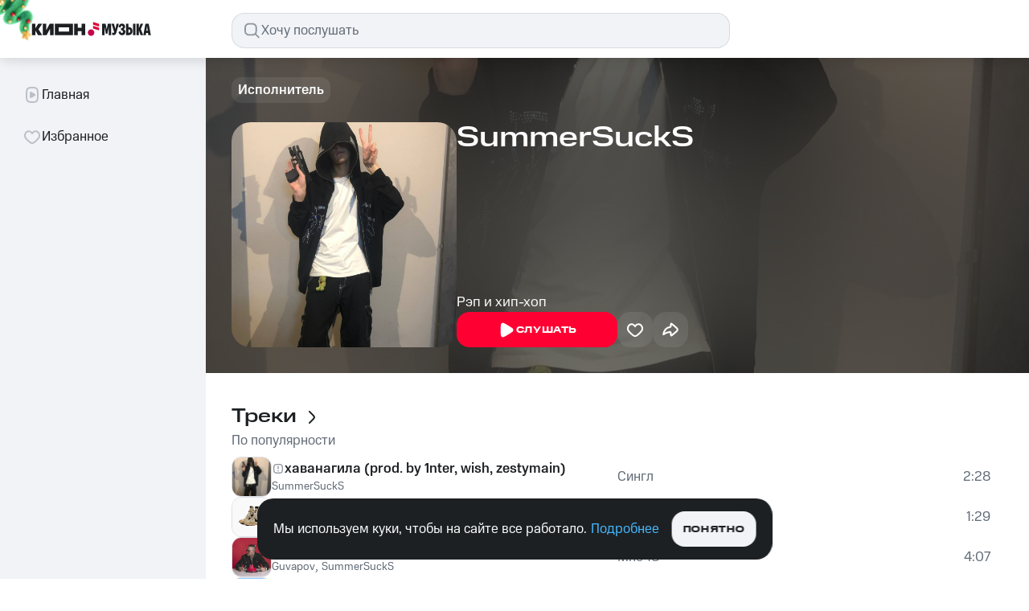

--- FILE ---
content_type: text/css; charset=UTF-8
request_url: https://music.mts.ru/_next/static/css/1036b9a5cc8c5e22.css
body_size: 6467
content:
.auth-button_wrapper__w5u0o{margin-top:44px;width:100%;display:flex;flex-direction:column;align-items:center;gap:12px}.auth-button_purple____Ew6{color:var(--color-text-inverted);background-color:#8120fe}.auth-button_purple____Ew6:active{background-color:#8e39fd}@media(hover:hover){.auth-button_purple____Ew6:hover{background-color:#8e39fd}}.auth-button_banana__hyYjO{color:var(--color-text-inverted);background-color:var(--color-constant-banana-darkest)}.auth-button_banana__hyYjO:active{background-color:#f28d34}@media(hover:hover){.auth-button_banana__hyYjO:hover{background-color:#f28d34}}.auth-button_mint__6yqwy{color:var(--color-text-inverted);background-color:var(--color-constant-mint-normal)}.auth-button_mint__6yqwy:active{background-color:#1dc7a6}@media(hover:hover){.auth-button_mint__6yqwy:hover{background-color:#1dc7a6}}.auth-button_blueberry__dOzkY{color:var(--color-text-inverted);background-color:var(--color-constant-blueberry-dark)}.auth-button_blueberry__dOzkY:active{background-color:#1d8afe}@media(hover:hover){.auth-button_blueberry__dOzkY:hover{background-color:#1d8afe}}.auth-button_text__gfi3C{color:var(--color-text-secondary);text-align:center}.cover_wrapper__mK9A6{width:100%;padding:0 20px;position:relative}.cover_image__K3EU7{position:absolute;top:50%;left:50%;transform:translate(-50%,-50%);max-width:400px;max-height:400px;border-radius:16px;border:1px solid var(--color-background-stroke)}.header_wrapper__OLg7k{width:100%;display:flex;gap:12px;justify-content:space-between;align-items:center}.header_title__uBCyW{color:var(--color-text-primary)}.playback-controls_controls__peZvk{display:flex;width:100%;justify-content:space-between;align-items:center}.playback-controls_controls__peZvk .playback-controls_controls__play__TZUFf{display:flex;align-items:center;gap:20px}.playback-controls_controls__peZvk .playback-controls_controls__play__TZUFf .playback-controls_control__next__KoaRi,.playback-controls_controls__peZvk .playback-controls_controls__play__TZUFf .playback-controls_control__prev__p2L62{width:unset;height:unset;margin:-6px;padding:6px}.playback-controls_controls__peZvk .playback-controls_control__repeat__alqTc,.playback-controls_controls__peZvk .playback-controls_control__shuffle__tt3sX{width:unset;height:unset;margin:-10px;padding:10px}.playback-controls_justify__center__I_JNC{justify-content:center}.playback-controls_hidden__2lzTV{visibility:hidden}.playback-queue_wrapper__JOoIm{position:relative;width:100%;overflow:hidden;display:flex;flex-direction:column;gap:16px}.playback-queue_wrapper__JOoIm.playback-queue_topGradient__RWQWV:before{position:absolute;content:"";top:102px;left:0;right:0;z-index:1;width:100%;height:24px;background:linear-gradient(180deg,rgb(255,255,255),rgba(255,255,255,0))}.playback-queue_wrapper__JOoIm.playback-queue_bottomGradient__OmxBv:after{position:absolute;content:"";bottom:0;left:0;right:0;z-index:1;width:100%;height:24px;background:linear-gradient(0deg,rgb(255,255,255),rgba(255,255,255,0))}.playback-queue_text__2eQDS{color:var(--color-text-primary)}.playback-queue_queue__0xqxF{flex-grow:1;display:flex;flex-direction:column;gap:16px;overflow-y:scroll;overflow-x:hidden}@supports selector(::-webkit-scrollbar){.playback-queue_queue__0xqxF::-webkit-scrollbar{display:none}}@supports not selector(::-webkit-scrollbar){.playback-queue_queue__0xqxF{scrollbar-width:none}}.timeline_wrapper__Rud04{width:100%}.timeline_timeline_wrapper__dIK6n{display:flex;align-items:center;gap:8px}.timeline_timeline_wrapper__dIK6n .timeline_time__N1brw{min-width:26px;color:var(--color-text-secondary)}.timeline_timeline_wrapper__dIK6n .timeline_time__N1brw.timeline_hidden__l_N1h{display:none}.timeline_timeline__PvZHp{position:relative;width:100%;height:24px;display:flex;align-items:center}.timeline_timeline__PvZHp .timeline_input_range__4dEva{position:relative;-webkit-appearance:none;-moz-appearance:none;appearance:none;outline:none;background-image:linear-gradient(var(--color-control-primary-active),var(--color-control-primary-active));background-repeat:no-repeat;background-color:rgba(0,0,0,0);border-radius:4px;width:100%;z-index:2;height:4px}.timeline_timeline__PvZHp .timeline_input_range__4dEva::-webkit-slider-thumb{position:relative;-webkit-appearance:none;appearance:none;height:16px;width:16px;border-radius:50%;border:none;background:var(--color-constant-greyscale-0);cursor:pointer;box-shadow:0 8px 16px 0 rgba(0,0,0,.08),0 4px 24px 0 rgba(0,0,0,.12)}.timeline_timeline__PvZHp .timeline_input_range__4dEva::-moz-range-thumb{cursor:pointer;border:none;background:var(--color-constant-greyscale-0);box-shadow:0 8px 16px 0 rgba(0,0,0,.08),0 4px 24px 0 rgba(0,0,0,.12)}.timeline_timeline__PvZHp .timeline_input_range__4dEva::-webkit-slider-runnable-track{cursor:pointer;background-color:rgba(0,0,0,0)}.timeline_timeline__PvZHp .timeline_input_range__4dEva::-moz-range-track{cursor:pointer}.timeline_timeline__PvZHp .timeline_timeline_buffered__IzKSC,.timeline_timeline__PvZHp .timeline_timeline_full__4DE9Q{position:absolute;top:50%;transform:translateY(-50%);height:4px;border-radius:4px}.timeline_timeline__PvZHp .timeline_timeline_full__4DE9Q{background-color:var(--color-control-tertiary-active);width:100%}.timeline_timeline__PvZHp .timeline_timeline_buffered__IzKSC{z-index:1;background-color:var(--color-background-stroke)}.timeline_radio_block__Eeofq{display:flex;justify-content:center;align-items:center;gap:8px;color:var(--color-text-secondary)}.timeline_radio_block__Eeofq:before{content:"";min-width:4px;min-height:4px;border-radius:50%;background-color:var(--color-text-negative)}.controls_wrapper__wVPTy{display:flex;gap:24px}.controls_wrapper__wVPTy .controls_like__c7inT,.controls_wrapper__wVPTy .controls_more__S_5qV{width:unset;height:unset;padding:10px;margin:-10px}@media screen and (max-width:767px){.controls_wrapper__wVPTy{gap:16px}}.track_track__wjeSJ{width:100%;display:flex;gap:12px;justify-content:space-between;align-items:flex-start}.track_track__wjeSJ .track_name__tvsKz:after{content:"";pointer-events:none;text-align:right;position:absolute;bottom:0;right:0;width:24px;height:100%;background:linear-gradient(90deg,rgba(255,255,255,0),rgb(255,255,255) 50%)}@media screen and (max-width:959px){.track_track__wjeSJ .track_name__tvsKz:after{height:100%}}.track_track__wjeSJ .track_name__tvsKz{flex-grow:1;min-width:0;overflow:hidden;position:relative;display:grid;grid-template-areas:"icon title" "artist artist";grid-template-columns:min-content 1fr;align-items:center}.track_track__wjeSJ .track_name__tvsKz .track_title__ctf0C{grid-area:title;text-wrap:nowrap;color:var(--color-text-primary);margin:2px 0}.track_track__wjeSJ .track_name__tvsKz svg{grid-area:icon;margin-right:4px}.track_track__wjeSJ .track_name__tvsKz .track_artist_names__HCr0v{grid-area:artist;text-wrap:nowrap;color:var(--color-text-secondary)}@media screen and (max-width:767px){.track_track__wjeSJ .track_name__tvsKz .track_title__ctf0C{font:500 1.0625rem/1.5rem MTS Compact,sans-serif}.track_track__wjeSJ .track_name__tvsKz .track_artist_names__HCr0v{font:400 .875rem/1.25rem MTS Compact,sans-serif}.track_track__wjeSJ{gap:16px}}.action-sheet-cell_wrapper__A8Kz_{height:52px;padding:14px 20px;justify-content:space-between;cursor:pointer}.action-sheet-cell_left__block__B9KZz,.action-sheet-cell_wrapper__A8Kz_{display:flex;align-items:center;gap:12px}.action-sheet-cell_title__AGkVp{text-overflow:ellipsis;white-space:normal;overflow:hidden;display:-webkit-box;line-clamp:1;-webkit-line-clamp:1;-webkit-box-orient:vertical;color:var(--color-text-primary)}.bottom-sheet-header_wrapper__LxCrR{padding:20px;display:flex}.bottom-sheet-header_cover__S3DIV{margin-right:12px;border-radius:8px;border:1px solid var(--color-background-stroke)}.bottom-sheet-header_info__zviEd:after{content:"";pointer-events:none;text-align:right;position:absolute;bottom:0;right:0;width:24px;height:100%;background:linear-gradient(90deg,rgba(255,255,255,0),rgb(255,255,255) 50%)}@media screen and (max-width:959px){.bottom-sheet-header_info__zviEd:after{height:100%}}.bottom-sheet-header_info__zviEd{flex-grow:1;min-width:0;margin-right:8px;overflow:hidden;position:relative;display:grid;grid-template-areas:"icon title" "subtitle subtitle";grid-template-columns:min-content 1fr;align-items:center}.bottom-sheet-header_info__zviEd svg{grid-area:icon;margin-right:4px}.bottom-sheet-header_info__zviEd .bottom-sheet-header_title__J8hN8{grid-area:title;text-wrap:nowrap;color:var(--color-text-primary);margin:4px 0}.bottom-sheet-header_info__zviEd .bottom-sheet-header_subtitle__GXhm4{grid-area:subtitle;text-wrap:nowrap;color:var(--color-text-secondary)}@keyframes bottom-sheet_bg-animation-open__Jo27t{to{background-color:var(--color-background-overlay)}}@keyframes bottom-sheet_bg-animation-close__baFO6{0%{background-color:var(--color-background-overlay)}to{background-color:inherit}}@keyframes bottom-sheet_content-open__IdM_p{to{transform:translateY(0)}}@keyframes bottom-sheet_content-close__4D4ki{0%{transform:translateY(0)}to{transform:translateY(100%)}}.bottom-sheet_wrapper__0m5q6{position:fixed;z-index:70002;max-height:100vh;max-height:100dvh;display:flex;flex-direction:column;align-items:center;padding-top:60px;top:0;bottom:0;left:0;right:0;animation:bottom-sheet_bg-animation-open__Jo27t .5s ease-in-out forwards}.bottom-sheet_wrapper__0m5q6.bottom-sheet_closing__Sf8fH{animation:bottom-sheet_bg-animation-close__baFO6 .5s ease-in-out forwards}.bottom-sheet_wrapper__0m5q6.bottom-sheet_overflow__4pelY{overflow:auto}@supports selector(::-webkit-scrollbar){.bottom-sheet_wrapper__0m5q6.bottom-sheet_overflow__4pelY::-webkit-scrollbar{width:12px;height:12px}.bottom-sheet_wrapper__0m5q6.bottom-sheet_overflow__4pelY::-webkit-scrollbar-button,.bottom-sheet_wrapper__0m5q6.bottom-sheet_overflow__4pelY::-webkit-scrollbar-corner,.bottom-sheet_wrapper__0m5q6.bottom-sheet_overflow__4pelY::-webkit-scrollbar-track{display:none}.bottom-sheet_wrapper__0m5q6.bottom-sheet_overflow__4pelY::-webkit-scrollbar-thumb{border-radius:100px;background-color:var(--color-icon-tertiary);border:4px solid var(--color-background-primary)}}@supports not selector(::-webkit-scrollbar){.bottom-sheet_wrapper__0m5q6.bottom-sheet_overflow__4pelY{scrollbar-width:thin;scrollbar-color:var(--color-icon-tertiary) var(--color-background-primary)}}.bottom-sheet_wrapper__0m5q6.bottom-sheet_overflow__4pelY::-webkit-scrollbar{width:0}.bottom-sheet_content__XzRMj{position:relative;border-radius:32px 32px 0 0;max-width:unset;width:100%;background-color:var(--color-background-primary);margin:auto 0 0;padding-bottom:20px;transform:translateY(100%);animation:bottom-sheet_content-open__IdM_p .5s ease-in-out forwards}.bottom-sheet_content__XzRMj.bottom-sheet_closing__Sf8fH{animation:bottom-sheet_content-close__4D4ki .5s ease-in-out forwards}.bottom-sheet_content__XzRMj .bottom-sheet_indicator__wrapper___6POX{position:absolute;transform:translate3d(50%,-16px,0);right:50%;width:32px;height:12px;padding-top:8px;opacity:.35}.bottom-sheet_content__XzRMj .bottom-sheet_indicator__wrapper___6POX .bottom-sheet_indicator__I5I3k{width:100%;height:4px;border-radius:2px;background-color:var(--color-constant-greyscale-0)}.custom-playlists-modal_content__ukN_M{overflow-y:auto;max-height:calc(100vh - 208px);max-height:calc(100dvh - 208px)}@supports selector(::-webkit-scrollbar){.custom-playlists-modal_content__ukN_M::-webkit-scrollbar{display:none}}@supports not selector(::-webkit-scrollbar){.custom-playlists-modal_content__ukN_M{scrollbar-width:none}}.custom-playlists-modal_button__DKGMq{margin:8px 20px 4px;width:calc(100% - 40px)}.button-block_wrapper___I_vm{display:flex;align-items:center;gap:24px;margin-bottom:32px}@media screen and (max-width:450px){.button-block_wrapper___I_vm{flex-direction:column-reverse}}@media screen and (max-width:359px){.button-block_wrapper___I_vm{margin-left:16px;display:block}}.button-block_subscription_block__oDuBW{order:2}@media screen and (max-width:359px){.button-block_subscription_block__oDuBW{margin-bottom:16px}}.button-block_subtitle__9U5AE,.button-block_title__D7_ua{margin-bottom:2px}.button-block_description__BZPQw{color:var(--color-text-secondary)}.footer-block_wrapper__Tzfre{display:flex}@media screen and (max-width:359px){.footer-block_wrapper__Tzfre{display:block;margin-left:16px;width:80%}}.footer-block_text__oU8Jz{color:var(--color-text-secondary)}.footer-block_link___bKBu{color:var(--color-text-primary-link)}.header-block_wrapper__pQzuN{margin-bottom:32px}@media screen and (max-width:359px){.header-block_wrapper__pQzuN{margin-left:16px}}.header-block_title__ztGEc{margin-bottom:8px}.header-block_description__IQL8X{color:var(--color-text-secondary)}.timeline_wrapper__C1o_m{display:grid;grid-template-columns:38px 276px 38px;width:352px;z-index:1}.timeline_timeline_wrapper__Ck2jq{display:flex;align-items:center;position:relative}.timeline_timeline__xskvx{-webkit-appearance:none;height:4px;width:276px;border-radius:5px;background-image:linear-gradient(#e30611,#e30611);background-repeat:no-repeat;background-color:rgba(0,0,0,0);position:relative;z-index:2;margin:0;cursor:pointer}.timeline_timeline__xskvx::-webkit-slider-thumb{visibility:hidden;-webkit-appearance:none;height:16px;width:16px;border-radius:50%;background-color:var(--color-constant-greyscale-0);box-shadow:0 4px 24px rgba(0,0,0,.12),0 8px 16px rgba(0,0,0,.08);cursor:pointer}.timeline_timeline__xskvx::-webkit-slider-runnable-track{box-shadow:none;border:none;background:rgba(0,0,0,0)}.timeline_timeline__xskvx:hover::-webkit-slider-thumb{visibility:visible}.timeline_timeline__xskvx.timeline_hidden__po7RH:hover::-webkit-slider-thumb{visibility:hidden}.timeline_line__Tgqqd{position:absolute;width:276px;height:4px;right:0;background:rgba(188,195,208,.5);border-radius:5px;z-index:1;pointer-events:none}.timeline_current_time__XZdWg,.timeline_full_time__BQ_KL{color:var(--color-text-tertiary)}.timeline_current_time__XZdWg{margin-right:8px}.timeline_full_time__BQ_KL{margin-left:8px}.player-block_wrapper__9_BL9{margin-bottom:32px}@media screen and (max-width:359px){.player-block_wrapper__9_BL9{margin-left:-7.9vw;width:103vw}}.player-block_widget__gGSsK{width:100%;padding:24px;position:relative;display:flex;flex-direction:row;flex-wrap:nowrap;column-gap:16px;overflow-x:hidden;border-radius:16px}@media screen and (max-width:359px){.player-block_widget__gGSsK{column-gap:12px;border-radius:0}}.player-block_widget_header_cover__5FiA_{position:absolute;inset:0;overflow:hidden;border-radius:inherit}.player-block_widget_header_cover__5FiA_:after{content:"";display:block;position:absolute;inset:0;background:linear-gradient(180deg,rgba(0,0,0,.15) 31.71%,rgba(0,0,0,.35));backdrop-filter:blur(100px);-webkit-backdrop-filter:blur(100px);filter:blur(0);-webkit-filter:blur(0);-moz-filter:blur(0);-o-filter:blur(0);-ms-filter:blur(0);z-index:1}.player-block_widget_header_cover_image__VnECI{width:100%;height:100%;background-repeat:no-repeat;background-size:cover;background-position:50%}.player-block_widget_header_image__Qhi_2{min-width:139px;max-width:139px;min-height:139px;max-height:139px;position:relative;z-index:5;display:flex;align-items:center;justify-content:center;border:.5px solid rgba(188,195,208,.5);border-radius:16px;overflow:hidden}.player-block_widget_header_image_button__kbfHA{width:48px;height:48px;border:.5px solid rgba(188,195,208,.5);border-radius:100px;background:rgba(29,32,35,.4);transition:.1s ease;z-index:1;cursor:pointer}.player-block_widget_header_image_button__kbfHA span{width:24px;height:24px;display:flex;align-items:center;justify-content:center;position:absolute;top:calc(50% - 12px);left:calc(50% - 12px)}.player-block_widget_header_image_button__kbfHA:hover{width:56px;height:56px}.player-block_widget_header_image_button__kbfHA:active{width:48px;height:48px}.player-block_widget_header_content__Ltii4{width:calc(100% - 155px);position:relative;display:flex;flex-direction:column;justify-content:space-between;z-index:5}@media screen and (max-width:569px){.player-block_widget_header_content__Ltii4{width:calc(100% - 151px)}}.player-block_widget_header_content_info__9j_YC{display:flex;justify-content:space-between}.player-block_widget_header_content_info_title___wqR_{max-width:69%;padding-top:1px;overflow:hidden}@media(max-width:569px){.player-block_widget_header_content_info_title___wqR_{max-width:84%;padding-top:2px}}.player-block_widget_header_content_info_title___wqR_ p:first-child{white-space:nowrap;overflow:hidden;text-overflow:ellipsis}@media(max-width:569px){.player-block_widget_header_content_info_title___wqR_ p:first-child{font-size:20px;line-height:24px}}.player-block_widget_header_content_info_title___wqR_ p:nth-child(2){margin-top:5px;white-space:nowrap;overflow:hidden;text-overflow:ellipsis;color:#e2e5eb}@media(max-width:569px){.player-block_widget_header_content_info_title___wqR_ p:nth-child(2){margin-top:4px;font-size:14px;line-height:20px}}.player-block_song_name__H9pkD{color:var(--color-text-inverted)}.player-block_widget_header_content_info_logo__uI4tb a{margin-top:8px;display:block;transition:.2s ease}@media(max-width:569px){.player-block_widget_header_content_info_logo__uI4tb a{margin-top:4px}}.player-block_widget_header_content_info_logo__uI4tb a:hover{opacity:.8}.player-block_logo_ref__cEIPK{width:24px;height:24px;background-color:rgba(0,0,0,0);outline:none;border:none;border-radius:7px;background-repeat:no-repeat;background-size:contain;cursor:pointer}.player-block_controls__Q4Bvw{display:flex;flex-wrap:nowrap;align-items:center;column-gap:8px}.player-block_controls__Q4Bvw .player-block_timeline__PSxvC{width:100%;display:flex;grid-template-columns:none}.player-block_controls__Q4Bvw .player-block_timeline__PSxvC p{display:none}.player-block_controls__Q4Bvw .player-block_timeline__PSxvC div[data-id=timebar]{width:100%}.player-block_controls__Q4Bvw .player-block_timeline__PSxvC div[data-id=timebar] input{width:100%;background-image:linear-gradient(white,white)}.player-block_controls__Q4Bvw .player-block_timeline__PSxvC div[data-id=timebar] input::-webkit-slider-thumb{opacity:0!important}.player-block_controls__Q4Bvw .player-block_timeline__PSxvC div[data-id=timebar] input::-moz-range-thumb{opacity:0!important}.player-block_controls__Q4Bvw .player-block_timeline__PSxvC div[data-id=timebar] div[data-id=line]{width:100%}.player-block_time__U8Oqt{min-width:30px;opacity:.5;color:var(--color-constant-greyscale-0);font-weight:400;padding-bottom:1px}.goodok-error-popup_wrapper__IGKTB{display:flex;width:520px;height:100%;padding:16px;border-radius:16px;flex-direction:column}@media screen and (max-width:359px){.goodok-error-popup_wrapper__IGKTB{width:100%;padding:0;margin-top:40px;margin-bottom:40px}}.goodok-error-popup_error_block__9PASn{display:flex;gap:6px}.goodok-error-popup_error_block__9PASn p{align-self:center}@media screen and (max-width:359px){.goodok-error-popup_error_block__9PASn{margin-left:16px}}.goodok-error-popup_close_popup_logo__8IkLj{width:24px;height:24px;background-color:rgba(0,0,0,0);outline:none;border:none;background-repeat:no-repeat;background-size:contain;cursor:pointer}.goodok-popup_wrapper__xp9Se{display:flex;width:100%;height:100%;padding:16px;border-radius:16px;flex-direction:column}@media screen and (max-width:450px){.goodok-popup_wrapper__xp9Se{text-align:center;padding:0}}@media screen and (max-width:359px){.goodok-popup_wrapper__xp9Se{padding:0;margin-top:40px;margin-bottom:40px}}.goodok-button_goodok_button__nqtA3{margin-right:24px;width:24px;height:24px;outline:none;border:none;background-color:rgba(0,0,0,0);cursor:pointer}.goodok-button_tooltip_inner_wrapper__QqO6S{display:flex;align-items:center;gap:8px}.goodok-button_tooltip_text__sNQ_N{color:var(--color-text-inverted)}.goodok-button_cross_icon_button__grP_A{background-color:rgba(127,140,153,.35)}.goodok-success-popup_wrapper__EvPAA{display:flex;width:100%;height:100%;border-radius:16px;flex-direction:column}@media screen and (max-width:359px){.goodok-success-popup_wrapper__EvPAA{padding:0;margin-top:40px;margin-bottom:40px}}.goodok-success-popup_success_block__hvHNy{display:flex;justify-content:center;align-items:center;flex-direction:column}.goodok-success-popup_goodok_popup_logo__EBRdN{width:81px;height:81px;background-color:rgba(0,0,0,0);outline:none;border:none;background-repeat:no-repeat;background-size:contain;background-position:50%;margin-bottom:16px}.goodok-success-popup_title__L6jHm{margin-bottom:8px}.goodok-success-popup_description__hiwX4{margin-bottom:24px;color:var(--color-text-secondary)}.goodok-success-popup_close-button___jz61{max-width:400px}@media screen and (max-width:359px){.goodok-success-popup_close-button___jz61{max-width:312px}}.track-disclaimer_wrapper__4nmRF{position:relative}.track-disclaimer_text__VERed{padding:0 20px;color:var(--color-text-secondary);white-space:pre-line;max-height:88px;overflow-y:scroll;overflow-x:hidden}@supports selector(::-webkit-scrollbar){.track-disclaimer_text__VERed::-webkit-scrollbar{display:none}}@supports not selector(::-webkit-scrollbar){.track-disclaimer_text__VERed{scrollbar-width:none}}.track-disclaimer_topGradient__4ozXh:before{position:absolute;content:"";top:0;left:0;right:0;z-index:1;width:100%;height:24px;background:linear-gradient(180deg,rgb(255,255,255),rgba(255,255,255,0))}.track-disclaimer_bottomGradient__LRCE7:after{position:absolute;content:"";bottom:0;left:0;right:0;z-index:1;width:100%;height:24px;background:linear-gradient(0deg,rgb(255,255,255),rgba(255,255,255,0))}@keyframes full-screen-player_minimize__RKbhW{0%{transform:translateY(0)}to{transform:translateY(110%)}}@keyframes full-screen-player_expand__kakDH{0%{transform:translateY(110%)}to{transform:translateY(0)}}.full-screen-player_wrapper__wzYuX{position:fixed;inset:0;z-index:11;transform:translateY(110%);width:100%;height:100%;padding:32px;background-color:var(--color-background-primary);border:none;display:flex;flex-direction:column;align-items:center}@media screen and (max-width:767px){.full-screen-player_wrapper__wzYuX{padding:20px}}.full-screen-player_show__wS8C7{animation:full-screen-player_expand__kakDH .5s ease-in-out forwards}.full-screen-player_closing__rW1cN{animation:full-screen-player_minimize__RKbhW .5s ease-in-out forwards}.full-screen-player_header__GH0On{flex-shrink:0;margin-bottom:8px}@media screen and (max-width:767px){.full-screen-player_header__GH0On{margin-bottom:12px}}.full-screen-player_cover__mUBI7{margin:auto 0;flex-grow:1}.full-screen-player_track__B5EdW{margin-top:8px;margin-bottom:24px}@media screen and (max-width:767px){.full-screen-player_track__B5EdW{margin-top:12px;margin-bottom:12px}}.full-screen-player_timeline__vLiq8{flex-shrink:0}.full-screen-player_playback_queue__sM4Qw{flex-grow:1;margin-bottom:20px}.full-screen-player_playback_controls__ruYza{flex-shrink:0;margin-top:24px}.full-screen-player_playback_controls__ruYza.full-screen-player_withMarginBottom__zo2by{margin-bottom:60px}@media screen and (max-width:767px){.full-screen-player_playback_controls__ruYza.full-screen-player_withMarginBottom__zo2by{margin-bottom:40px}.full-screen-player_playback_controls__ruYza{margin-top:32px}}.artist-names_wrapper__iRT7V{white-space:nowrap;overflow:hidden;color:var(--color-text-secondary)}.controls_control_play_pause__FoBx_{height:56px;padding:0 14px 0 6px;width:unset;min-width:unset;min-height:unset;margin-right:-8px}.controls_control_like__QaNAa{width:unset;height:unset;min-width:unset;min-height:unset;margin:-10px 0 -10px -8px;padding:8px 10px}.timeline_wrapper__aKBlJ{position:absolute;top:0;left:0;right:0;height:2px;background-color:var(--color-control-inactive);padding:0 8px}.timeline_time__H1TRW{height:100%;background-color:var(--color-control-primary-active)}.mini-player_wrapper__Ph7SO{position:fixed;left:12px;right:12px;bottom:16px;z-index:8;cursor:pointer;border:none;outline:none;overflow:hidden;height:56px;padding:8px 6px;display:flex;align-items:center;background-color:var(--color-background-primary);border-radius:16px;box-shadow:0 4px 16px 0 rgba(0,0,0,.08),0 0 6px 0 rgba(0,0,0,.08)}@media screen and (max-width:767px){.mini-player_wrapper__Ph7SO{bottom:64px}}.mini-player_cover__Fby7h{border-radius:12px;border:1px solid var(--color-background-stroke)}.mini-player_track_info__z9P4E{margin-left:4px;min-width:0;display:flex;flex-direction:column;flex-grow:1}.mini-player_track_title__I7f2E{display:flex;align-items:center;gap:4px}.mini-player_track_name__D0k6l{white-space:nowrap;overflow:hidden;color:var(--color-text-primary)}.mini-player_with_mask__PdK_l{-webkit-mask-image:linear-gradient(90deg,var(--color-constant-greyscale-900) 90%,rgba(0,0,0,0) 100%);mask-image:linear-gradient(90deg,var(--color-constant-greyscale-900) 90%,rgba(0,0,0,0) 100%)}.artist-name-link_not_link__mKsBQ{color:var(--color-constant-greyscale-900);text-decoration:none;max-width:147px;display:block;cursor:pointer;white-space:nowrap;width:max-content}.artist-name-link_not_link__mKsBQ.artist-name-link_secondary__X6BZw{color:var(--color-text-secondary);font-size:14px;line-height:20px;display:inline;cursor:pointer}.artist-name-link_not_link__mKsBQ.artist-name-link_trimming__2rqFX{text-overflow:ellipsis;white-space:normal;overflow:hidden;display:-webkit-box;line-clamp:2;-webkit-line-clamp:2;-webkit-box-orient:vertical}.artist-name-link_link__JFRWH{color:var(--color-constant-greyscale-900);text-decoration:none;max-width:147px;display:block;cursor:pointer;white-space:nowrap;width:max-content}.artist-name-link_link__JFRWH.artist-name-link_secondary__X6BZw{color:var(--color-text-secondary);font-size:14px;line-height:20px;display:inline;cursor:pointer}.artist-name-link_link__JFRWH.artist-name-link_trimming__2rqFX{text-overflow:ellipsis;white-space:normal;overflow:hidden;display:-webkit-box;line-clamp:2;-webkit-line-clamp:2;-webkit-box-orient:vertical}.artist-name-link_link__JFRWH:hover{color:var(--color-control-primary-active)}.track-cover_play_button_have_label__0OlyA{width:48px;height:48px;margin-right:12px;flex-shrink:0;overflow:hidden;border-radius:4px;display:flex;align-items:center;justify-content:center;transition:.4s;position:relative}.track-cover_play_button_have_label__0OlyA.track-cover_with_pointer__KGc7i{cursor:pointer}.track-cover_play_button_have_label__0OlyA img{width:100%;height:100%;position:absolute;top:0;left:0;z-index:1}.playlists_cell__neKEF{padding:12px 20px;display:flex;justify-content:space-between;align-items:center;cursor:pointer}@media screen and (max-width:430px){.playlists_cell__neKEF{padding:10px 20px}}.playlists_title__3Gvs5{text-overflow:ellipsis;text-wrap:nowrap;overflow:hidden}.playlists_icon_block__KEiRl{max-height:24px;margin-left:12px}.add-to-playlist-menu_wrapper__YBdKL{position:absolute;bottom:44px;left:-148px;width:320px;padding:0 0 4px;border-radius:16px;background:var(--color-background-modal);box-shadow:0 0 16px rgba(0,0,0,.08),0 4px 16px rgba(0,0,0,.08)}@media screen and (max-width:1279px){.add-to-playlist-menu_wrapper__YBdKL{width:260px;left:-118px}}@media screen and (max-width:450px){.add-to-playlist-menu_wrapper__YBdKL{left:-160px}}.add-to-playlist-menu_wrapper__YBdKL input{width:100%;border:none;outline:none;-webkit-appearance:none;-moz-appearance:none;appearance:none;color:var(--color-text-primary);background:rgba(0,0,0,0)}.add-to-playlist-menu_wrapper__YBdKL input::placeholder{color:var(--color-text-tertiary)}.add-to-playlist-menu_title__OvJka{padding:18px 20px 10px;color:var(--color-text-secondary)}.add-to-playlist-menu_playlists__00ZmZ{max-height:240px;overflow:auto}.add-to-playlist-menu_playlists__00ZmZ::-webkit-scrollbar{width:4px}.add-to-playlist-menu_playlists__00ZmZ::-webkit-scrollbar-track{background-color:var(--color-constant-greyscale-0)}.add-to-playlist-menu_playlists__00ZmZ::-webkit-scrollbar-thumb{height:120px;border-radius:100px;background:var(--color-control-inactive-tab-bar)}.add-to-playlist-menu_divider__B0n3i{border:1px solid var(--color-background-stroke)}.add-to-playlist-menu_flex__qvMYv{display:flex;justify-content:space-between;align-items:center;padding:12px 20px}.add-to-playlist-menu_btn__I2wZd{margin-left:12px;cursor:pointer}.add-to-playlist-modal_wrapper__LeiSq{display:flex;position:fixed;top:0;left:0;bottom:0;right:0;z-index:70002;background:var(--color-background-overlay);padding-top:72px}.add-to-playlist-modal_wrapper__LeiSq::-webkit-scrollbar{width:0}.add-to-playlist-modal_modal__jGRG9{width:100%;margin:auto 0 0;max-width:unset;border-radius:20px 20px 0 0;background:var(--color-background-primary-elevated)}.add-to-playlist-modal_first_flex__7_a_G{padding:20px 16px;display:flex;justify-content:space-between;align-items:center}.add-to-playlist-modal_first_flex__7_a_G h4{margin-right:12px}.add-to-playlist-modal_search__SRbLD{padding:4px 20px}.add-to-playlist-modal_playlists__8HnGX{max-height:calc(100vh - 212px);overflow:auto}.add-to-playlist-modal_playlists__8HnGX.add-to-playlist-modal_with_search__oLEIx{max-height:calc(100vh - 260px)}.add-to-playlist-modal_playlists__8HnGX::-webkit-scrollbar{width:4px}.add-to-playlist-modal_playlists__8HnGX::-webkit-scrollbar-track{background-color:var(--color-constant-greyscale-0)}.add-to-playlist-modal_playlists__8HnGX::-webkit-scrollbar-thumb{height:120px;border-radius:100px;background:var(--color-control-inactive-tab-bar)}.add-to-playlist-modal_second_flex__SSqYt{margin:80px 0;display:flex;flex-direction:column;align-items:center}.add-to-playlist-modal_second_flex__SSqYt p:nth-child(2){color:var(--color-text-secondary)}.add-to-playlist-modal_third_flex__PRJE8{padding:12px 20px;display:flex}.add-to-playlist_wrapper__oTFUX{margin-left:12px;position:relative}.add-to-playlist_tooltip_text__VUmNQ{color:var(--color-text-inverted)}.track-cover-chart_wrapper__NaEYN{width:32px;padding:2px 0;margin-right:12px}.track-cover-chart_wrapper__NaEYN p{text-align:center}@media screen and (max-width:1279px){.track-cover-chart_wrapper__NaEYN{margin-right:8px}}.track-cover-block-layout_favorite_view_icon_block__Fmx60{display:flex;flex-shrink:0;position:relative;margin-left:4px}.track-cover-block-layout_favorite_view_icon_block__Fmx60 [data-id=dislike]{visibility:hidden}.track-cover-block-layout_flex_icons__AAZhR{display:flex;align-items:center}.track-cover-block-layout_default_view_icon_block__CVdji{display:flex;flex-shrink:0;position:relative}.track-cover-block-layout_track_cover_block_wrapper__u1hpS{width:100%;display:flex;position:relative;align-items:center;margin-bottom:16px}.track-cover-block-layout_track_cover_block_wrapper__u1hpS.track-cover-block-layout_player___d6L2{margin-bottom:0;white-space:nowrap;text-overflow:ellipsis}.track-cover-block-layout_track_cover_block_wrapper__u1hpS:last-child{margin-bottom:0}.track-cover-block-layout_track_cover_block_wrapper__u1hpS .track-cover-block-layout_button__fDFo_{display:none;margin-left:28px}@media(hover:hover)and (pointer:fine){.track-cover-block-layout_track_cover_block_wrapper__u1hpS:hover .track-cover-block-layout_button__fDFo_{display:flex;align-items:center}.track-cover-block-layout_track_cover_block_wrapper__u1hpS:hover .track-cover-block-layout_duration__OcSFE{display:none}.track-cover-block-layout_track_cover_block_wrapper__u1hpS:hover .track-cover-block-layout_pause__R6uRM:after,.track-cover-block-layout_track_cover_block_wrapper__u1hpS:hover .track-cover-block-layout_trackCover__XPm_a:before{opacity:1}}.track-cover-block-layout_track_cover_block_wrapper__u1hpS [data-id=like]:hover span{transition:.3s}.track-cover-block-layout_clickable_area__jjFZc{display:flex;min-width:0;flex-shrink:10;flex-grow:1}.track-cover-block-layout_clickable_area__jjFZc:hover{cursor:default}.track-cover-block-layout_clickable_area__jjFZc.track-cover-block-layout_with_pointer__gwU7i:hover{cursor:pointer}.track-cover-block-layout_links_wrapper__bv0M2{display:flex;flex-direction:column;justify-content:center;overflow-x:scroll;width:70%;margin-right:auto}.track-cover-block-layout_links_wrapper__bv0M2::-webkit-scrollbar{display:none}.track-cover-block-layout_flex__jM9ke{display:flex;overflow:hidden;text-overflow:ellipsis;flex-wrap:nowrap;align-items:center;gap:4px}.track-cover-block-layout_flex__jM9ke.track-cover-block-layout_trackTitle__U_VoX{align-items:center;gap:4px}.track-cover-block-layout_icon_block__iIRk7 svg{cursor:pointer}.track-cover-block-layout_icon_block__iIRk7 [data-id=noLiked]:focus{outline:none}.track-cover-block-layout_icon_block__iIRk7 [data-id=noLiked]:hover path{fill:#1d2023}.track-cover-block-layout_icon_block__iIRk7 [data-id=dislike]{margin-left:12px}.track-cover-block-layout_icon_block__iIRk7 [data-id=dislike]:focus,.track-cover-block-layout_icon_block__iIRk7 [data-id=dislike]:hover{outline:none}.track-cover-block-layout_icon_block__iIRk7 [data-id=dislike]:hover path{fill:#1d2023}.track-cover-block-layout_icon_block__iIRk7 [data-id=default_view_icon_block] svg{margin-right:24px}@media screen and (max-width:420px){.track-cover-block-layout_icon_block__iIRk7 [data-id=default_view_icon_block] svg{margin-right:0}}@media(hover:none)and (pointer:coarse){.track-cover-block-layout_icon_block__iIRk7:active svg path{fill:#e30611}}.track-cover-block-layout_duration_wrapper__A7A2d{width:52px;display:flex;justify-content:flex-end}.track-cover-block-layout_duration_wrapper__A7A2d p{color:var(--color-constant-greyscale-900)}.track-cover-block-layout_artist__name__link__decor__K_pUn{color:var(--color-text-secondary);display:inline;cursor:pointer}.custom-error-popup_error_popup__03RIC{width:400px;text-align:center}.custom-error-popup_error_popup__03RIC p{white-space:pre-line}@media screen and (max-width:767px){.custom-error-popup_error_popup__03RIC{width:100%}}.custom-error-popup_title__0QgLC{margin:16px 0 8px;color:var(--color-constant-greyscale-900)}.custom-error-popup_description__Z_xcL{margin-bottom:24px;color:var(--color-text-secondary)}.playback-content_wrapper__SNbFy{display:flex;align-items:center;justify-content:space-between}.volume-controller_wrapper__quqED{display:flex;position:relative;z-index:1}.volume-controller_volume_button__RfFJj{margin-right:8px;width:24px;height:24px;border:none;outline:none;-webkit-appearance:none;-moz-appearance:none;appearance:none;background-color:rgba(0,0,0,0);cursor:pointer}.volume-controller_volumebar_wrapper__mZojG{display:flex;align-items:center}.volume-controller_volumebar__zkfHo{-webkit-appearance:none;height:4px;width:72px;border-radius:5px;background-image:linear-gradient(#e30611,#e30611);background-repeat:no-repeat;background-color:rgba(0,0,0,0);position:relative;z-index:2;margin:0;cursor:pointer}.volume-controller_volumebar__zkfHo::-webkit-slider-thumb{visibility:hidden;-webkit-appearance:none;height:16px;width:16px;border-radius:50%;background-color:var(--color-constant-greyscale-0);cursor:pointer;box-shadow:0 4px 24px rgba(0,0,0,.12),0 8px 16px rgba(0,0,0,.08)}.volume-controller_volumebar__zkfHo::-webkit-slider-runnable-track{box-shadow:none;border:none;background:rgba(0,0,0,0)}.volume-controller_volumebar__zkfHo:hover::-webkit-slider-thumb{visibility:visible}.volume-controller_line__Jpwum{position:absolute;width:72px;height:4px;right:0;top:calc(50% - 2px + 0px);background:rgba(188,195,208,.5);border-radius:5px;z-index:1;pointer-events:none}

--- FILE ---
content_type: text/css; charset=UTF-8
request_url: https://music.mts.ru/_next/static/css/796c39931f52cc4e.css
body_size: 5277
content:
div.tooltip_wrapper__ASC_5{padding:10px 12px;border-radius:12px;color:var(--color-text-inverted);background:var(--color-background-inverted);font:unset;z-index:70002;transform:translateZ(0);-webkit-backface-visibility:hidden;backface-visibility:hidden;will-change:transform}.like-button_tooltip_like_button__gWYmo{max-width:240px}.play-button_button__Wtgir{max-width:220px}@media screen and (max-width:1679px){.play-button_button__Wtgir{max-width:200px}}.desktop-actions_wrapper__FGZrg{display:flex;gap:8px}.ticket-button_button__YhpNu{width:max-content}.back-button_back_button__4EtDB{grid-area:back}.back-button_arrow_left__ltG56{fill:var(--color-constant-greyscale-0)}@media screen and (max-width:959px){.back-button_arrow_left__ltG56{display:none}}.back-button_chevron_left__q8R25{display:none}@media screen and (max-width:959px){.back-button_chevron_left__q8R25{display:block;fill:var(--color-constant-greyscale-0)}}@media screen and (max-width:767px){.back-button_chevron_left__q8R25{fill:var(--color-icon-primary)}}.badges_wrapper__1ZweP{display:flex;gap:8px}.badges_desktop_badge__BXPWa,.badges_mobile_badge__yjqxt{color:var(--color-text-inverted);background-color:var(--color-control-blur)}.badges_desktop_badge__BXPWa svg,.badges_mobile_badge__yjqxt svg{fill:var(--color-constant-greyscale-0)}@media screen and (max-width:959px){.badges_desktop_badge__BXPWa{display:none}}@media screen and (min-width:960px){.badges_mobile_badge__yjqxt{display:none}}@media screen and (max-width:767px){.badges_mobile_badge__yjqxt{color:var(--color-text-primary);background-color:var(--color-background-secondary)}.badges_mobile_badge__yjqxt svg{fill:var(--color-icon-secondary)}}.cheque-mobile-button_icon__oksXF{grid-area:cheque}@media screen and (max-width:767px){.cheque-mobile-button_icon__oksXF path{fill:var(--color-icon-primary)}}@media screen and (min-width:960px){.cheque-mobile-button_icon__oksXF{display:none}}.header_wrapper__VOCBM{display:grid;grid-template-columns:max-content 1fr max-content;grid-template-areas:"back artist cheque";justify-items:flex-start}.header_wrapper__VOCBM:has([data-id=back-button]){gap:12px}@media screen and (max-width:959px){.header_wrapper__VOCBM{grid-template-columns:32px 1fr 32px;grid-template-areas:"back artist cheque";padding:10px 0;justify-items:center;align-items:center;gap:unset}}.header_desktop_badge__L81rZ,.header_mobile_badge__2O_G_{grid-area:artist;color:var(--color-text-inverted);background-color:var(--color-control-blur)}.header_desktop_badge__L81rZ svg,.header_mobile_badge__2O_G_ svg{fill:var(--color-constant-greyscale-0)}@media screen and (max-width:959px){.header_desktop_badge__L81rZ{display:none}}@media screen and (min-width:960px){.header_mobile_badge__2O_G_{display:none}}@media screen and (max-width:767px){.header_mobile_badge__2O_G_{color:var(--color-text-primary);background-color:var(--color-background-secondary)}.header_mobile_badge__2O_G_ svg{fill:var(--color-icon-secondary)}}.control-button-with-text_wrapper__mbSWc{width:88px;display:flex;flex-direction:column;align-items:center;gap:8px}.control-button-with-text_button__JeT_x{border:none;outline:none;-webkit-appearance:none;-moz-appearance:none;appearance:none;width:64px;height:64px;display:flex;align-items:center;justify-content:center;border-radius:50%;cursor:pointer;transition:transform .2s ease-in-out}.control-button-with-text_button__JeT_x.control-button-with-text_primary__3XunI{background-color:var(--color-control-primary-active)}.control-button-with-text_button__JeT_x.control-button-with-text_secondary___v2Ot{background-color:var(--color-control-blur)}@media screen and (max-width:767px){.control-button-with-text_button__JeT_x.control-button-with-text_secondary___v2Ot{background-color:var(--color-background-secondary)}}.control-button-with-text_text__Ih_Iv{color:var(--color-text-inverted)}@media screen and (max-width:767px){.control-button-with-text_text__Ih_Iv{color:var(--color-text-secondary)}}.mobile-actions_wrapper__zH1mS{display:flex;gap:16px}.mobile-actions_likeIcon___mDR_{fill:var(--color-control-alternative)}@media screen and (max-width:767px){.mobile-actions_likeIcon___mDR_{fill:var(--color-icon-primary)}.mobile-actions_likeIcon___mDR_.mobile-actions_secondary__DzcFY{fill:var(--color-icon-secondary)}}.mobile-actions_shareIcon__vpYnO{color:var(--color-icon-primary)}@media screen and (min-width:767px){.mobile-actions_shareIcon__vpYnO{color:var(--color-control-alternative)}}.mobile-actions_tooltip_download_control__2h_sK{max-width:280px}.mobile-actions_tooltip_download_control__2h_sK .mobile-actions_text__JhAcv{margin-bottom:12px}.mobile-actions_tooltip_download_control__2h_sK .mobile-actions_buttons__jRYzs{display:flex;justify-content:flex-end;gap:4px}.mobile-actions_tooltip_download_control__2h_sK .mobile-actions_buttons__jRYzs button:first-child{color:var(--color-text-tertiary)}.mobile-actions_tooltip_like_control__5SqSQ{max-width:200px}.mobile-actions_tooltip_like_control__5SqSQ .mobile-actions_text__JhAcv{font-weight:400}a.artist-details_genre__ZFWji{position:relative;color:var(--color-text-inverted)}@media screen and (min-width:960px){a.artist-details_genre__ZFWji:after{position:absolute;content:"";left:50%;bottom:1px;width:100%;height:1px;background-color:currentColor;transform:translateX(-50%) scaleX(0);transition:transform .3s ease}a.artist-details_genre__ZFWji:hover:after{transform:translateX(-50%) scaleX(1)}}@media screen and (max-width:959px){a.artist-details_genre__ZFWji{width:100%;text-align:center;font:500 .875rem/1.25rem MTS Compact,sans-serif}}@media screen and (max-width:767px){a.artist-details_genre__ZFWji{color:var(--color-text-secondary)}}h1.artist-name_name__43Bhf{color:var(--color-constant-greyscale-0)}h1.artist-name_name__43Bhf:not(.artist-name_without_limit__B8UlL){text-overflow:ellipsis;white-space:normal;overflow:hidden;display:-webkit-box;line-clamp:2;-webkit-line-clamp:2;-webkit-box-orient:vertical}@media screen and (max-width:959px){h1.artist-name_name__43Bhf{font:500 1.5rem/1.75rem MTS Wide,sans-serif;text-align:center}h1.artist-name_name__43Bhf:not(.artist-name_without_limit__B8UlL){text-overflow:ellipsis;white-space:normal;overflow:hidden;display:-webkit-box;line-clamp:3;-webkit-line-clamp:3;-webkit-box-orient:vertical}}@media screen and (max-width:767px){h1.artist-name_name__43Bhf{color:var(--color-text-primary)}}.artist-cover_coverWrapper__Kx1Su{position:relative;min-width:320px;min-height:320px;width:320px;height:320px;cursor:pointer}.artist-cover_coverWrapper__Kx1Su:before{content:"";position:absolute;inset:0;border-radius:24px;background-color:var(--color-background-overlay);opacity:0;pointer-events:none;transition:opacity .3s ease-in-out;z-index:1}@media screen and (max-width:1679px){.artist-cover_coverWrapper__Kx1Su{min-width:280px;min-height:280px;width:280px;height:280px}}@media screen and (max-width:959px){.artist-cover_coverWrapper__Kx1Su{min-width:218px;min-height:218px;width:218px;height:218px}}@media(hover:hover)and (pointer:fine){.artist-cover_coverWrapper__Kx1Su:hover:before{opacity:.5}.artist-cover_coverWrapper__Kx1Su:hover .artist-cover_fullscreenBtn__4RzwP{display:block}}.artist-cover_coverWrapper__Kx1Su.artist-cover_disabled__UApyt{cursor:default}.artist-cover_coverWrapper__Kx1Su.artist-cover_disabled__UApyt:before{display:none}@media(hover:hover)and (pointer:fine){.artist-cover_coverWrapper__Kx1Su.artist-cover_disabled__UApyt:hover:before{opacity:0}.artist-cover_coverWrapper__Kx1Su.artist-cover_disabled__UApyt:hover .artist-cover_fullscreenBtn__4RzwP{display:none}}.artist-cover_cover__9Duvj{border-radius:24px;object-fit:cover}.artist-cover_fullscreenBtn__4RzwP{display:none;position:absolute;top:12px;right:12px;cursor:pointer;z-index:2}.artist-cover_dialog__5dw4r{display:none;align-items:center;justify-content:center;gap:20px;top:50%;left:50%;transform:translate(-50%,-50%);border:none;outline:none;background-color:unset;width:100%;height:100%;max-height:max-content}.artist-cover_dialog__5dw4r[open]::-webkit-backdrop{background:rgba(29,32,35,.4)}.artist-cover_dialog__5dw4r[open]::backdrop{background:rgba(29,32,35,.4)}.artist-cover_dialog__5dw4r[open]{display:flex}@media screen and (max-width:959px){.artist-cover_dialog__5dw4r{flex-direction:column-reverse;justify-content:flex-end;padding:58px 20px 0;height:100%;width:100%;max-width:100%;max-height:100%}.artist-cover_dialog__5dw4r[open]::-webkit-backdrop{background:rgba(29,32,35,.4);-webkit-backdrop-filter:blur(25px);backdrop-filter:blur(25px)}.artist-cover_dialog__5dw4r[open]::backdrop{background:rgba(29,32,35,.4);-webkit-backdrop-filter:blur(25px);backdrop-filter:blur(25px)}}.artist-cover_dialogImage__ZlOwb{border-radius:24px;object-fit:cover;width:100%;height:auto;max-width:740px;max-height:740px;aspect-ratio:1/1}@media screen and (max-width:959px){.artist-cover_dialogImage__ZlOwb{max-width:100%;max-height:100%}}.artist-cover_closeBtn__brj8n{align-self:flex-start}@media screen and (max-width:959px){.artist-cover_closeBtn__brj8n{align-self:flex-end}}.artist-card-block_wrapper__TIupW{margin:-32px -32px 0;position:relative}@media screen and (max-width:767px){.artist-card-block_wrapper__TIupW{padding:0 20px;margin:-32px -20px 0}}.artist-card-block_layout___6k4V{object-fit:cover}@media screen and (max-width:767px){.artist-card-block_layout___6k4V{display:none}}.artist-card-block_content___hvb8{padding:24px 32px 32px;background:rgba(0,0,0,.5);backdrop-filter:blur(110px);-webkit-backdrop-filter:blur(110px)}@media screen and (max-width:959px){.artist-card-block_content___hvb8{padding:unset}}@media screen and (max-width:767px){.artist-card-block_content___hvb8{background:unset;backdrop-filter:unset;-webkit-backdrop-filter:unset}}.artist-card-block_header__E_OcK{margin-bottom:24px}@media screen and (max-width:959px){.artist-card-block_header__E_OcK{margin-bottom:8px}}.artist-card-block_card__d_akX{display:flex;gap:24px}@media screen and (max-width:959px){.artist-card-block_card__d_akX{flex-direction:column;align-items:center}}.artist-card-block_artist_info__BpRD3{min-width:0;flex-grow:1;max-width:100%;display:flex;flex-direction:column;gap:16px}@media screen and (max-width:959px){.artist-card-block_artist_info__BpRD3{margin-bottom:56px;box-sizing:content-box;align-items:center;gap:12px}}@media screen and (max-width:767px){.artist-card-block_artist_info__BpRD3{margin-bottom:unset}}@media screen and (max-width:959px){.artist-card-block_artist_info__BpRD3 .artist-card-block_desktop_artist_names__kjHO5,.artist-card-block_artist_info__BpRD3 .artist-card-block_desktop_track_actions__MwaJk{display:none}}@media screen and (min-width:960px){.artist-card-block_mobile_artist_names__ime0o,.artist-card-block_mobile_track_actions__Bqht_{display:none}}.artist-card-block_artist_details__aBVFP{margin-top:auto}@media screen and (min-width:960px){.artist-card-block_artist_details__aBVFP{align-self:flex-start}}@media screen and (max-width:959px){.artist-card-block_artist_details__aBVFP{margin-bottom:4px}}.tertiary-banner_banner__MBsbj{border-radius:16px;padding:8px 12px;background-color:var(--color-control-blur);display:flex;gap:6px;max-width:100%}@media screen and (min-width:960px){.tertiary-banner_banner__MBsbj{width:max-content}}@media screen and (max-width:767px){.tertiary-banner_banner__MBsbj{background-color:var(--color-background-secondary)}}.tertiary-banner_banner__MBsbj p{word-wrap:break-word;overflow-wrap:break-word;color:var(--color-text-inverted)}@media screen and (max-width:767px){.tertiary-banner_banner__MBsbj p{color:var(--color-text-secondary)}}.tertiary-banner_foreign__0yn6P{align-items:center}.tertiary-banner_icon__iZehc{fill:var(--color-text-inverted)}@media screen and (max-width:767px){.tertiary-banner_icon__iZehc{fill:var(--color-text-secondary)}}.tertiary-banner_titleForeign__bkinW{font:500 .75rem/1rem MTS Compact,sans-serif}@media screen and (max-width:767px){.tertiary-banner_titleForeign__bkinW{font:400 .75rem/1rem MTS Compact,sans-serif}}.tertiary-banner_titleModal__nbLVw{font:500 1.0625rem/1.5rem MTS Compact,sans-serif}@media screen and (max-width:767px){.tertiary-banner_titleModal__nbLVw{font:400 .75rem/1rem MTS Compact,sans-serif}}.tertiary-banner_description__aAStf{font:400 .875rem/1.25rem MTS Compact,sans-serif}@media screen and (max-width:767px){.tertiary-banner_description__aAStf{font:400 .75rem/1rem MTS Compact,sans-serif}}.ticket_wrapper__xqYn2{border-radius:32px;width:960px;height:280px;display:flex;justify-content:space-between;overflow:hidden;background-image:url(/img/ticket/ticket_desktop_.webp);background-size:100% 100%;background-position:50%;background-repeat:no-repeat;position:relative;transition:all .3s ease-out;z-index:2}@media screen and (max-width:1024px){.ticket_wrapper__xqYn2{width:784px;background-image:url(/img/ticket/ticket_tablet.webp)}}@media screen and (max-width:784px){.ticket_wrapper__xqYn2{width:430px;height:180px;background-image:url(/img/ticket/ticket_mobile_430px.webp);border-radius:20px}}@media screen and (max-width:471px){.ticket_wrapper__xqYn2{width:360px;background-image:url(/img/ticket/ticket_mobile_360px.webp)}}.ticket_backTicket__GYy1Y{position:absolute;top:0;left:-6px;background-image:url(/img/ticket/ticket_back_desktop_.webp);transform:rotate(-4deg);transform-origin:center;z-index:1;transition:transform .3s ease-out,box-shadow .3s ease-out}.ticket_backTicket__GYy1Y:before{opacity:.7}@media screen and (max-width:1024px){.ticket_backTicket__GYy1Y{background-image:url(/img/ticket/ticket_back_tablet.webp)}}@media screen and (max-width:784px){.ticket_backTicket__GYy1Y{right:6px;top:10px;left:unset;transform:rotate(-6deg);background-image:url(/img/ticket/ticket_back_mobile_430px.webp)}}@media screen and (max-width:471px){.ticket_backTicket__GYy1Y{background-image:url(/img/ticket/ticket_back_mobile_360px.webp)}}.ticket_left__7_aAv{padding:60px 36px 60px 136px;width:717px;display:flex;gap:20px;background-size:16px 200px;background-position:-1px;background-repeat:no-repeat;position:relative;z-index:2}@media screen and (max-width:1024px){.ticket_left__7_aAv{padding:60px 21px 60px 136px;width:541px}}@media screen and (max-width:784px){.ticket_left__7_aAv{background-size:10px 140px;padding:30px 26px 30px 40px;width:260px;flex-direction:column;justify-content:space-between;gap:unset}}@media screen and (max-width:471px){.ticket_left__7_aAv{width:200px;padding-right:10px}}@media screen and (max-width:784px){.ticket_backLeft__fkpsG{justify-content:flex-end}}.ticket_info__HBUG6{width:100%;overflow:hidden;display:flex;flex-direction:column;position:relative}@media screen and (max-width:784px){.ticket_info__HBUG6{overflow:unset}}.ticket_name___MqTg{color:var(--color-text-secondary);margin-bottom:8px;overflow:hidden;text-overflow:ellipsis;white-space:nowrap}@media screen and (max-width:784px){.ticket_name___MqTg{font:500 .75rem/1rem MTS Compact,sans-serif;margin-bottom:4px;display:-webkit-box;-webkit-line-clamp:2;-webkit-box-orient:vertical;overflow:hidden;text-overflow:ellipsis;white-space:normal}}.ticket_title__JV_H_{margin-bottom:auto}@media screen and (max-width:784px){.ticket_title__JV_H_{font-size:20px;line-height:20px;letter-spacing:0}}.ticket_button__q4BRi{width:280px;height:44px}@media screen and (max-width:784px){.ticket_button__q4BRi{display:none}}.ticket_sticker__16_fU{position:absolute;bottom:15px;right:233px;rotate:10deg}@media screen and (max-width:1024px){.ticket_sticker__16_fU{right:71px}}@media screen and (max-width:784px){.ticket_sticker__16_fU{height:44px;width:44px;right:-32px;bottom:-52px}}@media screen and (max-width:471px){.ticket_sticker__16_fU{width:42px;height:42px;bottom:-52px;right:-8px}}.ticket_right__bAici{padding:50px 50px 50px 13px;position:relative;z-index:2}@media screen and (max-width:784px){.ticket_right__bAici{padding:30px 30px 30px 13px}}.ticket_avatar__UPHw1{border-radius:22px;overflow:hidden}@media screen and (max-width:784px){.ticket_avatar__UPHw1{width:120px;height:120px;border-radius:12px}}.ticket-block_wrapper__mHmlA{color:var(--color-text-primary);display:flex;flex-direction:column;align-items:center;gap:18px;margin:0 auto 40px}@media screen and (max-width:1024px){.ticket-block_wrapper__mHmlA{margin-bottom:28px}}@media screen and (max-width:849px){.ticket-block_wrapper__mHmlA{margin-left:-32px;margin-right:-32px;width:calc(100% + 64px)}}@media screen and (max-width:360px){.ticket-block_wrapper__mHmlA{margin-left:-20px;margin-right:-20px;width:calc(100% + 40px)}}.ticket-block_ticketWrapper__yLKdf{position:relative;cursor:pointer;transition:all .3s ease-out}@media screen and (min-width:961px)and (hover:hover){.ticket-block_ticketWrapper__yLKdf:hover .ticket:not(.backTicket):before{opacity:.9}.ticket-block_ticketWrapper__yLKdf:hover .ticket.backTicket{transform:rotate(-5deg)}.ticket-block_ticketWrapper__yLKdf:hover .ticket.backTicket:before{opacity:.8}}.ticket-block_button__Q6K_L{display:none}@media screen and (max-width:784px){.ticket-block_button__Q6K_L{border-radius:12px;display:block;width:390px;height:32px;padding:0;font:700 .625rem/.75rem MTS Wide,sans-serif}}@media screen and (max-width:471px){.ticket-block_button__Q6K_L{width:320px}}@media screen and (max-width:959px)and (max-width:959px){.albums_overflow__E3Ify{overflow-x:auto;overflow-y:hidden;margin:0 -32px;padding:0 32px}@supports selector(::-webkit-scrollbar){.albums_overflow__E3Ify::-webkit-scrollbar{display:none}}@supports not selector(::-webkit-scrollbar){.albums_overflow__E3Ify{scrollbar-width:none}}}@media screen and (max-width:959px){.albums_overflow__E3Ify .albums_scroll__88IpU{width:1232px}.albums_overflow__E3Ify .albums_card__D_JHw{width:16.6666666667%}}@media screen and (max-width:767px){.albums_overflow__E3Ify{margin:0 -20px;padding:0 20px}.albums_overflow__E3Ify .albums_scroll__88IpU{width:992px}}.albums_overflow__E3Ify>*>*{display:none}@media(min-width:960px){.albums_overflow__E3Ify>*>:nth-child(-n+6){display:block}}@media(min-width:768px)and (max-width:959px){.albums_overflow__E3Ify>*>:nth-child(-n+7){display:block}}@media(max-width:767px){.albums_overflow__E3Ify>*>:nth-child(-n+6){display:block}}@media screen and (max-width:959px)and (max-width:959px){.compilations_overflow__hKUYN{overflow-x:auto;overflow-y:hidden;margin:0 -32px;padding:0 32px}@supports selector(::-webkit-scrollbar){.compilations_overflow__hKUYN::-webkit-scrollbar{display:none}}@supports not selector(::-webkit-scrollbar){.compilations_overflow__hKUYN{scrollbar-width:none}}}@media screen and (max-width:959px){.compilations_overflow__hKUYN .compilations_scroll__PXktV{width:1232px}.compilations_overflow__hKUYN .compilations_card__LSMGD{width:16.6666666667%}}@media screen and (max-width:767px){.compilations_overflow__hKUYN{margin:0 -20px;padding:0 20px}.compilations_overflow__hKUYN .compilations_scroll__PXktV{width:992px}}.compilations_overflow__hKUYN>*>*{display:none}@media(min-width:960px){.compilations_overflow__hKUYN>*>:nth-child(-n+6){display:block}}@media(min-width:768px)and (max-width:959px){.compilations_overflow__hKUYN>*>:nth-child(-n+7){display:block}}@media(max-width:767px){.compilations_overflow__hKUYN>*>:nth-child(-n+6){display:block}}@media screen and (max-width:959px)and (max-width:959px){.artists_overflow__SsDN_{overflow-x:auto;overflow-y:hidden;margin:0 -32px;padding:0 32px}@supports selector(::-webkit-scrollbar){.artists_overflow__SsDN_::-webkit-scrollbar{display:none}}@supports not selector(::-webkit-scrollbar){.artists_overflow__SsDN_{scrollbar-width:none}}}@media screen and (max-width:959px){.artists_overflow__SsDN_ .artists_scroll__6E4Ti{width:1232px}.artists_overflow__SsDN_ .artists_card__DdBgv{width:16.6666666667%}}@media screen and (max-width:767px){.artists_overflow__SsDN_{margin:0 -20px;padding:0 20px}.artists_overflow__SsDN_ .artists_scroll__6E4Ti{width:992px}}.artists_overflow__SsDN_>*>*{display:none}@media(min-width:960px){.artists_overflow__SsDN_>*>:nth-child(-n+6){display:block}}@media(min-width:768px)and (max-width:959px){.artists_overflow__SsDN_>*>:nth-child(-n+7){display:block}}@media(max-width:767px){.artists_overflow__SsDN_>*>:nth-child(-n+6){display:block}}@media screen and (max-width:959px)and (max-width:959px){.recommendation_overflow__EaQoP{overflow-x:auto;overflow-y:hidden;margin:0 -32px;padding:0 32px}@supports selector(::-webkit-scrollbar){.recommendation_overflow__EaQoP::-webkit-scrollbar{display:none}}@supports not selector(::-webkit-scrollbar){.recommendation_overflow__EaQoP{scrollbar-width:none}}}@media screen and (max-width:959px){.recommendation_overflow__EaQoP .recommendation_scroll__19qkX{width:1232px}.recommendation_overflow__EaQoP .recommendation_card__MB7Dj{width:16.6666666667%}}@media screen and (max-width:767px){.recommendation_overflow__EaQoP{margin:0 -20px;padding:0 20px}.recommendation_overflow__EaQoP .recommendation_scroll__19qkX{width:992px}}.recommendation_overflow__EaQoP>*>*{display:none}@media(min-width:960px){.recommendation_overflow__EaQoP>*>:nth-child(-n+6){display:block}}@media(min-width:768px)and (max-width:959px){.recommendation_overflow__EaQoP>*>:nth-child(-n+7){display:block}}@media(max-width:767px){.recommendation_overflow__EaQoP>*>:nth-child(-n+6){display:block}}.dialog-info_modal__sctIP{top:50%;left:50%;transform:translate(-50%,-50%);border:none;outline:none;background-color:unset;display:flex;justify-content:center;align-items:center;width:100%;height:760px;max-width:100vw;max-width:100dvw;max-height:100vh;max-height:100dvh}.dialog-info_modal__sctIP[open]::-webkit-backdrop{background-color:rgba(29,32,35,.4)}.dialog-info_modal__sctIP[open]::backdrop{background-color:rgba(29,32,35,.4)}@media screen and (max-width:767px){.dialog-info_modal__sctIP{width:100vw;width:100dvw;height:100vh;height:100dvh;top:0;left:0;transform:none}}.dialog-info_wrapper__cs3PU{position:relative;width:100%;height:100%;border-radius:20px;display:flex;justify-content:center;align-items:center;min-height:0}@media screen and (max-width:959px){.dialog-info_wrapper__cs3PU{flex-direction:column}}@media screen and (max-width:767px){.dialog-info_wrapper__cs3PU{border-radius:0}}.dialog-info_iframe__DFZ9q{border-radius:16px;width:430px;height:100%;border:none;background-color:rgba(0,0,0,0)}@media screen and (max-width:767px){.dialog-info_iframe__DFZ9q{width:100%;border-radius:0}}.dialog-info_close_btn__xX9VN{position:absolute;top:0;left:calc(50% + 215px + 16px);z-index:1000}@media screen and (max-width:767px){.dialog-info_close_btn__xX9VN{display:none}}.dialog-info_error_block__u_C1l{border-radius:16px;width:430px;height:100%;border:none;background-color:var(--color-background-inverted);display:flex;justify-content:center;flex-direction:column;align-items:center;color:var(--color-text-primary);padding:0 16px;text-align:center;color:var(--color-text-inverted);-webkit-backdrop-filter:blur(20px);backdrop-filter:blur(20px)}.dialog-info_error_block__u_C1l span{color:var(--color-constant-greyscale-300);font:400 1.0625rem/1.5rem MTS Compact,sans-serif}.dialog-info_error_block__u_C1l p{font:500 1.5rem/1.75rem MTS Wide,sans-serif;margin-bottom:8px;max-width:328px}.dialog-info_error_block__u_C1l .dialog-info_error_img__dTCv3{margin-bottom:24px}@media screen and (max-width:767px){.dialog-info_error_block__u_C1l{width:100%;border-radius:0}.dialog-info_error_block__u_C1l p{font:500 1.25rem/1.5rem MTS Wide,sans-serif}.dialog-info_error_block__u_C1l span{font:400 .875rem/1.25rem MTS Compact,sans-serif}.dialog-info_error_block__u_C1l .dialog-info_error_img__dTCv3{width:120px;height:120px;margin-bottom:20px}}.dialog-info_error_text__y6yQp{font-size:16px;font-weight:500;color:var(--color-text-primary);text-align:center}.dialog-info_loading_block___Cy_b{position:absolute;border-radius:16px;width:430px;height:100%;border:none;background-color:var(--color-background-inverted);display:flex;justify-content:center;align-items:center;z-index:10}@media screen and (max-width:767px){.dialog-info_loading_block___Cy_b{width:100%;border-radius:0}}.dialog-info_loading_text__7carv{font-size:16px;font-weight:500;color:var(--color-text-primary);text-align:center}.dialog-info_iframe_loading__DoDsy{opacity:0}.back-button_chevron_left__8XIaX{display:none}@media screen and (max-width:959px){.back-button_chevron_left__8XIaX{display:block;fill:var(--color-constant-greyscale-0)}}@media screen and (max-width:767px){.back-button_chevron_left__8XIaX{fill:var(--color-icon-primary)}}.header_wrapper__GfToa{height:52px;display:none;grid-template-columns:32px 1fr 32px;padding:10px 20px;justify-items:center;align-items:center;width:100%;background-color:var(--color-background-primary)}@media screen and (max-width:767px){.header_wrapper__GfToa{display:grid}}.header_name__uW_vW{max-width:256px;overflow:hidden;text-overflow:ellipsis;white-space:nowrap}.artist-page-container_wrapper__zF2ab{display:flex;flex-direction:column}.artist-page-container_wrapper__zF2ab>*{margin-bottom:56px}.artist-page-container_wrapper__zF2ab>:first-child{margin-bottom:32px}@media screen and (max-width:692px){.artist-page-container_wrapper__zF2ab>:first-child{margin-bottom:56px}}.artist-page-container_wrapper__zF2ab>:last-child{margin-bottom:0}.base_wrapper__N6hQC{background-color:var(--color-background-primary);border-radius:16px;color:var(--color-text-primary)}.base_content__CktJp{max-width:760px}.base_content__CktJp h2{font:500 1.5rem/1.75rem MTS Wide,sans-serif}@media screen and (max-width:767px){.base_content__CktJp h2{font:500 1.25rem/1.5rem MTS Wide,sans-serif}}.base_short_info__lirNC{margin-top:20px}@media screen and (max-width:767px){.base_short_info__lirNC{font:400 1.0625rem/1.5rem MTS Compact,sans-serif}}.base_checkbox__LroSB:not(:checked)~.base_with_hidden_text___sLZx{text-overflow:ellipsis;overflow:hidden;display:-webkit-box;line-clamp:2;-webkit-line-clamp:2;-webkit-box-orient:vertical}@media screen and (max-width:767px){.base_checkbox__LroSB:not(:checked)~.base_with_hidden_text___sLZx{-webkit-line-clamp:4}}.base_section_title__hLvtz{margin-top:24px}.base_section_subtitle__WByrL{margin-top:20px}.base_section_description__thv7i{margin-top:8px}.base_numbered_list__qYyUd{margin-top:8px;list-style:none;counter-reset:list}.base_numbered_list__qYyUd li:not(:first-child){margin-top:4px}.base_numbered_list__qYyUd li{position:relative;padding-left:28px}.base_numbered_list__qYyUd li:before{counter-increment:list;content:counter(list);display:inline-block;position:absolute;top:0;left:0;width:20px;margin:2px 0;font-size:12px;font-weight:500;line-height:20px;text-align:center;background-color:var(--color-background-secondary);border-radius:50%}.base_unnumbered_list__XrAMC{margin-top:8px;list-style-position:outside;list-style-type:unset}.base_unnumbered_list__XrAMC li:not(:first-child){margin-top:4px}.base_unnumbered_list__XrAMC li{margin-left:15px}.base_button_yet__a_v61{padding:0;-webkit-appearance:none;-moz-appearance:none;appearance:none;border:none;outline:none;background:none;background:linear-gradient(currentColor,currentColor);background-position:0 100%;background-repeat:no-repeat;background-size:0 1px}@media(hover:hover){.base_button_yet__a_v61:hover{background-size:100% 1px}}.base_button_yet__a_v61{margin-top:8px;color:var(--color-text-secondary);cursor:pointer;display:inline-block;width:max-content}.base_checkbox__LroSB{display:none}.base_checkbox__LroSB:checked~.base_full_info__xtepX{max-height:max-content}.base_full_info__xtepX{max-height:0;overflow:hidden}.base_button_yet__a_v61:before{content:"Еще"}.base_checkbox__LroSB:checked~.base_button_yet__a_v61:before{content:"Свернуть"}.slider-clips-block_overflow__vTJPW{margin:0 -20px;max-width:100vw;position:relative}.slider-clips-block_overflow__vTJPW .slider-clips-block_scroll__YPkHe{display:flex;flex-wrap:nowrap;overflow-x:hidden;overflow-y:hidden;touch-action:pan-x;padding:0 20px}.slider-clips-block_overflow__vTJPW .slider-clips-block_scroll__YPkHe ::-webkit-scrollbar{display:none}@media screen and (max-width:959px){.slider-clips-block_overflow__vTJPW .slider-clips-block_scroll__YPkHe{overflow-x:auto}@supports selector(::-webkit-scrollbar){.slider-clips-block_overflow__vTJPW .slider-clips-block_scroll__YPkHe::-webkit-scrollbar{display:none}}@supports not selector(::-webkit-scrollbar){.slider-clips-block_overflow__vTJPW .slider-clips-block_scroll__YPkHe{scrollbar-width:none}}}@media screen and (max-width:767px){.slider-clips-block_overflow__vTJPW .slider-clips-block_scroll__YPkHe{gap:12px}}.slider-clips-block_container__sw3pZ{position:relative}.slider-clips-block_container__sw3pZ:hover .slider-clips-block_leftButton__Q17Si,.slider-clips-block_container__sw3pZ:hover .slider-clips-block_rightButton__rVaVh{display:none}.slider-clips-block_container__sw3pZ:hover .slider-clips-block_leftButton__Q17Si.slider-clips-block_shown__2U0d5,.slider-clips-block_container__sw3pZ:hover .slider-clips-block_rightButton__rVaVh.slider-clips-block_shown__2U0d5{display:block}@media screen and (max-width:959px){.slider-clips-block_container__sw3pZ:hover .slider-clips-block_leftButton__Q17Si.slider-clips-block_shown__2U0d5,.slider-clips-block_container__sw3pZ:hover .slider-clips-block_rightButton__rVaVh.slider-clips-block_shown__2U0d5{display:none}}.slider-clips-block_leftButton__Q17Si,.slider-clips-block_rightButton__rVaVh{position:absolute;top:30%;z-index:1;display:none}@media screen and (max-width:959px){.slider-clips-block_leftButton__Q17Si,.slider-clips-block_rightButton__rVaVh{display:none}}.slider-clips-block_leftButton__Q17Si{left:0}.slider-clips-block_rightButton__rVaVh{right:0}.slider-clips-block_hiddenButton__O2_bJ{display:none}.rkn-block_wrapper__7lS7Y{width:100%;height:100%;display:flex;flex-direction:column;align-items:center;justify-content:center;text-align:center}@media screen and (max-width:767px){.rkn-block_wrapper__7lS7Y{padding:0 20px}}.rkn-block_title__7f5HN{max-width:431px;color:var(--color-text-primary);margin-bottom:8px}.rkn-block_subtitle__bE91X{color:var(--color-text-secondary);margin-bottom:44px;max-width:431px}@media screen and (max-width:767px){.rkn-block_subtitle__bE91X{margin-bottom:32px}}.rkn-block_attention_img__Wl9HT{margin-bottom:24px}@media screen and (max-width:767px){.rkn-block_attention_img__Wl9HT{width:120px;height:120px;margin-bottom:12px}}.rkn-block_button__0o3zf{width:280px}

--- FILE ---
content_type: text/css; charset=UTF-8
request_url: https://music.mts.ru/_next/static/css/a82dce09fe5f2d45.css
body_size: 7156
content:
.about-track-block_wrapper__Lro_P{color:var(--color-text-secondary)}@media screen and (max-width:691px){.album-tracks-block_overflow__4EZN4{overflow:auto;overflow-y:hidden;margin:-20px;padding:20px}@supports selector(::-webkit-scrollbar){.album-tracks-block_overflow__4EZN4::-webkit-scrollbar{display:none}}@supports not selector(::-webkit-scrollbar){.album-tracks-block_overflow__4EZN4{scrollbar-width:none}}}@media screen and (max-width:691px){.album-tracks-block_row__extended__c99Nj{width:720px;margin-left:-10px;margin-right:-10px}}@media screen and (max-width:429px){.album-tracks-block_row__extended__c99Nj{width:640px}}.album-tracks-block_col__extended__lCy4u{display:flex;flex-direction:column;gap:16px}@media screen and (max-width:691px){.album-tracks-block_col__extended__lCy4u{padding-left:10px;padding-right:10px}}@media screen and (max-width:959px)and (max-width:959px){.artist-albums-block_overflow__n43uy{overflow-x:auto;overflow-y:hidden;margin:0 -32px;padding:0 32px}@supports selector(::-webkit-scrollbar){.artist-albums-block_overflow__n43uy::-webkit-scrollbar{display:none}}@supports not selector(::-webkit-scrollbar){.artist-albums-block_overflow__n43uy{scrollbar-width:none}}}@media screen and (max-width:959px){.artist-albums-block_overflow__n43uy .artist-albums-block_scroll__SREar{width:1232px}.artist-albums-block_overflow__n43uy .artist-albums-block_card__s48Pt{width:16.6666666667%}}@media screen and (max-width:767px){.artist-albums-block_overflow__n43uy{margin:0 -20px;padding:0 20px}.artist-albums-block_overflow__n43uy .artist-albums-block_scroll__SREar{width:992px}}.artist-albums-block_overflow__n43uy>*>*{display:none}@media(min-width:960px){.artist-albums-block_overflow__n43uy>*>:nth-child(-n+6){display:block}}@media(min-width:768px)and (max-width:959px){.artist-albums-block_overflow__n43uy>*>:nth-child(-n+7){display:block}}@media(max-width:767px){.artist-albums-block_overflow__n43uy>*>:nth-child(-n+6){display:block}}@media screen and (max-width:959px)and (max-width:959px){.genre-popular-albums-block_overflow__re9MY{overflow-x:auto;overflow-y:hidden;margin:0 -32px;padding:0 32px}@supports selector(::-webkit-scrollbar){.genre-popular-albums-block_overflow__re9MY::-webkit-scrollbar{display:none}}@supports not selector(::-webkit-scrollbar){.genre-popular-albums-block_overflow__re9MY{scrollbar-width:none}}}@media screen and (max-width:959px){.genre-popular-albums-block_overflow__re9MY .genre-popular-albums-block_scroll__199lx{width:1232px}.genre-popular-albums-block_overflow__re9MY .genre-popular-albums-block_card__MAv7N{width:16.6666666667%}}@media screen and (max-width:767px){.genre-popular-albums-block_overflow__re9MY{margin:0 -20px;padding:0 20px}.genre-popular-albums-block_overflow__re9MY .genre-popular-albums-block_scroll__199lx{width:992px}}.genre-popular-albums-block_overflow__re9MY>*>*{display:none}@media(min-width:960px){.genre-popular-albums-block_overflow__re9MY>*>:nth-child(-n+6){display:block}}@media(min-width:768px)and (max-width:959px){.genre-popular-albums-block_overflow__re9MY>*>:nth-child(-n+7){display:block}}@media(max-width:767px){.genre-popular-albums-block_overflow__re9MY>*>:nth-child(-n+6){display:block}}@media screen and (max-width:691px){.recommended-playlist-block_overflow__Nlizu{overflow:auto;overflow-y:hidden;margin:-20px;padding:20px}@supports selector(::-webkit-scrollbar){.recommended-playlist-block_overflow__Nlizu::-webkit-scrollbar{display:none}}@supports not selector(::-webkit-scrollbar){.recommended-playlist-block_overflow__Nlizu{scrollbar-width:none}}}@media screen and (max-width:691px){.recommended-playlist-block_row__extended__KxO1e{width:720px;margin-left:-10px;margin-right:-10px}}@media screen and (max-width:429px){.recommended-playlist-block_row__extended__KxO1e{width:640px}}.recommended-playlist-block_col__extended___7zAF{display:flex;flex-direction:column;gap:16px}@media screen and (max-width:691px){.recommended-playlist-block_col__extended___7zAF{padding-left:10px;padding-right:10px}.similar-tracks-block_overflow___qjAo{overflow:auto;overflow-y:hidden;margin:-20px;padding:20px}}@media screen and (max-width:691px){@supports selector(::-webkit-scrollbar){.similar-tracks-block_overflow___qjAo::-webkit-scrollbar{display:none}}@supports not selector(::-webkit-scrollbar){.similar-tracks-block_overflow___qjAo{scrollbar-width:none}}}@media screen and (max-width:691px){.similar-tracks-block_row__extended__6Xosx{width:720px;margin-left:-10px;margin-right:-10px}}@media screen and (max-width:429px){.similar-tracks-block_row__extended__6Xosx{width:640px}}.similar-tracks-block_col__extended__LbW5_{display:flex;flex-direction:column;gap:16px}@media screen and (max-width:691px){.similar-tracks-block_col__extended__LbW5_{padding-left:10px;padding-right:10px}}.action-sheet-cell_wrapper__A8Kz_{height:52px;padding:14px 20px;justify-content:space-between;cursor:pointer}.action-sheet-cell_left__block__B9KZz,.action-sheet-cell_wrapper__A8Kz_{display:flex;align-items:center;gap:12px}.action-sheet-cell_title__AGkVp{text-overflow:ellipsis;white-space:normal;overflow:hidden;display:-webkit-box;line-clamp:1;-webkit-line-clamp:1;-webkit-box-orient:vertical;color:var(--color-text-primary)}.bottom-sheet-header_wrapper__LxCrR{padding:20px;display:flex}.bottom-sheet-header_cover__S3DIV{margin-right:12px;border-radius:8px;border:1px solid var(--color-background-stroke)}.bottom-sheet-header_info__zviEd:after{content:"";pointer-events:none;text-align:right;position:absolute;bottom:0;right:0;width:24px;height:100%;background:linear-gradient(90deg,rgba(255,255,255,0),rgb(255,255,255) 50%)}@media screen and (max-width:959px){.bottom-sheet-header_info__zviEd:after{height:100%}}.bottom-sheet-header_info__zviEd{flex-grow:1;min-width:0;margin-right:8px;overflow:hidden;position:relative;display:grid;grid-template-areas:"icon title" "subtitle subtitle";grid-template-columns:min-content 1fr;align-items:center}.bottom-sheet-header_info__zviEd svg{grid-area:icon;margin-right:4px}.bottom-sheet-header_info__zviEd .bottom-sheet-header_title__J8hN8{grid-area:title;text-wrap:nowrap;color:var(--color-text-primary);margin:4px 0}.bottom-sheet-header_info__zviEd .bottom-sheet-header_subtitle__GXhm4{grid-area:subtitle;text-wrap:nowrap;color:var(--color-text-secondary)}@keyframes bottom-sheet_bg-animation-open__Jo27t{to{background-color:var(--color-background-overlay)}}@keyframes bottom-sheet_bg-animation-close__baFO6{0%{background-color:var(--color-background-overlay)}to{background-color:inherit}}@keyframes bottom-sheet_content-open__IdM_p{to{transform:translateY(0)}}@keyframes bottom-sheet_content-close__4D4ki{0%{transform:translateY(0)}to{transform:translateY(100%)}}.bottom-sheet_wrapper__0m5q6{position:fixed;z-index:70002;max-height:100vh;max-height:100dvh;display:flex;flex-direction:column;align-items:center;padding-top:60px;top:0;bottom:0;left:0;right:0;animation:bottom-sheet_bg-animation-open__Jo27t .5s ease-in-out forwards}.bottom-sheet_wrapper__0m5q6.bottom-sheet_closing__Sf8fH{animation:bottom-sheet_bg-animation-close__baFO6 .5s ease-in-out forwards}.bottom-sheet_wrapper__0m5q6.bottom-sheet_overflow__4pelY{overflow:auto}@supports selector(::-webkit-scrollbar){.bottom-sheet_wrapper__0m5q6.bottom-sheet_overflow__4pelY::-webkit-scrollbar{width:12px;height:12px}.bottom-sheet_wrapper__0m5q6.bottom-sheet_overflow__4pelY::-webkit-scrollbar-button,.bottom-sheet_wrapper__0m5q6.bottom-sheet_overflow__4pelY::-webkit-scrollbar-corner,.bottom-sheet_wrapper__0m5q6.bottom-sheet_overflow__4pelY::-webkit-scrollbar-track{display:none}.bottom-sheet_wrapper__0m5q6.bottom-sheet_overflow__4pelY::-webkit-scrollbar-thumb{border-radius:100px;background-color:var(--color-icon-tertiary);border:4px solid var(--color-background-primary)}}@supports not selector(::-webkit-scrollbar){.bottom-sheet_wrapper__0m5q6.bottom-sheet_overflow__4pelY{scrollbar-width:thin;scrollbar-color:var(--color-icon-tertiary) var(--color-background-primary)}}.bottom-sheet_wrapper__0m5q6.bottom-sheet_overflow__4pelY::-webkit-scrollbar{width:0}.bottom-sheet_content__XzRMj{position:relative;border-radius:32px 32px 0 0;max-width:unset;width:100%;background-color:var(--color-background-primary);margin:auto 0 0;padding-bottom:20px;transform:translateY(100%);animation:bottom-sheet_content-open__IdM_p .5s ease-in-out forwards}.bottom-sheet_content__XzRMj.bottom-sheet_closing__Sf8fH{animation:bottom-sheet_content-close__4D4ki .5s ease-in-out forwards}.bottom-sheet_content__XzRMj .bottom-sheet_indicator__wrapper___6POX{position:absolute;transform:translate3d(50%,-16px,0);right:50%;width:32px;height:12px;padding-top:8px;opacity:.35}.bottom-sheet_content__XzRMj .bottom-sheet_indicator__wrapper___6POX .bottom-sheet_indicator__I5I3k{width:100%;height:4px;border-radius:2px;background-color:var(--color-constant-greyscale-0)}.context_menu-cell_wrapper__k4TbA{padding:10px 6px;display:flex;align-items:center;gap:12px;border-radius:12px;transition:background-color .2s ease-in-out;cursor:pointer}.context_menu-cell_wrapper__k4TbA:hover{background-color:var(--color-background-hover)}.context_menu-cell_wrapper__k4TbA.context_menu-cell_small__8aQFH{padding:4px 6px}.context_menu-cell_wrapper__k4TbA.context_menu-cell_medium__fVbEa{padding:10px 6px}.context_menu-cell_wrapper__k4TbA.context_menu-cell_large__XBV7N{padding:12px 6px}.context_menu-cell_label__uT6g1{text-overflow:ellipsis;overflow:hidden;white-space:nowrap;color:var(--color-text-primary)}.context-menu_wrapper__wThfO{max-width:300px;width:100%;padding:6px;position:fixed;inset:unset;z-index:100000;border-radius:16px;background-color:var(--color-background-modal);box-shadow:0 4px 24px 0 rgba(0,0,0,.12),0 12px 20px 0 rgba(0,0,0,.14)}.context-menu_wrapper__wThfO.context-menu_hidden__PeY6B{display:none}.artist-name_wrapper__O_7oq{padding:4px 12px 4px 6px;max-width:192px;border-radius:26px;background-color:var(--color-control-blur);display:flex;align-items:center;cursor:pointer;transition:background-color .2s ease-in-out}.artist-name_wrapper__O_7oq:hover{background-color:var(--color-background-hover)}@media screen and (max-width:1679px){.artist-name_wrapper__O_7oq{max-width:172px}}.artist-name_wrapper__O_7oq.artist-name_without_cover__7LhPQ{padding:4px 12px;max-width:unset}.artist-name_cover__KpREl{margin-right:8px;border-radius:50%;border:1px solid var(--color-background-stroke)}.artist-name_text___zuPL{margin-right:4px;color:var(--color-text-inverted);text-overflow:ellipsis;white-space:nowrap;overflow:hidden}.desktop-artist-names_wrapper__rL6Bc{display:flex;gap:8px}.desktop-artist-names_max_width_590__d0DXU{max-width:590px}.desktop-artist-names_max_width_290__FhSn_{max-width:290px}.desktop-artist-names_artist_cover__ZXbQU{border-radius:50%}div.tooltip_wrapper__ASC_5{padding:10px 12px;border-radius:12px;color:var(--color-text-inverted);background:var(--color-background-inverted);font:unset;z-index:70002;transform:translateZ(0);-webkit-backface-visibility:hidden;backface-visibility:hidden;will-change:transform}.like-button_tooltip_like_button__nxopv{max-width:240px}.lyrics-button_button__3xmkw{display:none}@media screen and (max-width:1679px){.lyrics-button_button__3xmkw{display:flex}}.lyrics-button_tooltip_lyrics_button__zguq6{max-width:240px}.play-button_button__AI_ao{max-width:220px}@media screen and (max-width:1679px){.play-button_button__AI_ao{max-width:200px}}.desktop-track-actions_wrapper__269lL{display:flex;gap:8px}@media screen and (min-width:1680px){.track-text-button_hide__tUL_4{display:none}}.back-button_arrow_left__gpZzW{fill:var(--color-constant-greyscale-0)}@media screen and (max-width:959px){.back-button_arrow_left__gpZzW{display:none}}.back-button_chevron_left__XNbAb{display:none}@media screen and (max-width:959px){.back-button_chevron_left__XNbAb{display:block;fill:var(--color-constant-greyscale-0)}}@media screen and (max-width:767px){.back-button_chevron_left__XNbAb{fill:var(--color-icon-primary)}}.badges_wrapper__oUEa9{display:flex;gap:8px}.badges_desktop_badge__vuIC4,.badges_mobile_badge__eFcbD{color:var(--color-text-inverted);background-color:var(--color-control-blur)}.badges_desktop_badge__vuIC4 svg,.badges_mobile_badge__eFcbD svg{fill:var(--color-constant-greyscale-0)}@media screen and (max-width:959px){.badges_desktop_badge__vuIC4{display:none}}@media screen and (min-width:960px){.badges_mobile_badge__eFcbD{display:none}}@media screen and (max-width:767px){.badges_mobile_badge__eFcbD{color:var(--color-text-primary);background-color:var(--color-background-secondary)}.badges_mobile_badge__eFcbD svg{fill:var(--color-icon-secondary)}}.header_wrapper__cNyB2{display:grid;grid-template-columns:auto 1fr}.header_wrapper__cNyB2:has([data-id=back-button]){gap:12px}@media screen and (max-width:959px){.header_wrapper__cNyB2{padding:10px 20px;grid-template-columns:1fr auto 1fr;align-items:center;gap:unset}}.header_badges__Ijw5G{grid-column:2}.header_more_button__NULif{justify-self:end}@media screen and (min-width:960px){.header_more_button__NULif{display:none}}@media screen and (max-width:959px){.header_more_button__NULif svg{fill:var(--color-control-alternative)}}@media screen and (max-width:767px){.header_more_button__NULif svg{fill:var(--color-icon-primary)}}.mobile-artist-names_wrapper__r0527{margin:-10px 0;padding:10px 0}.mobile-artist-names_content__VJfLs{padding:4px 8px 4px 4px;max-width:249px;display:flex;align-items:center;gap:8px;border-radius:16px;background-color:var(--color-control-blur)}@media screen and (max-width:767px){.mobile-artist-names_content__VJfLs{background-color:var(--color-background-secondary)}}.mobile-artist-names_covers__CWx1R{flex-shrink:0;height:20px;position:relative}.mobile-artist-names_cover__tyMkj{position:absolute;display:block;border-radius:50%;border:1px solid var(--color-control-blur)}@media screen and (max-width:767px){.mobile-artist-names_cover__tyMkj{border:1px solid var(--color-background-secondary)}}.mobile-artist-names_names__A0aSE{min-width:0;text-overflow:ellipsis;white-space:nowrap;overflow:hidden;color:var(--color-text-inverted)}@media screen and (max-width:767px){.mobile-artist-names_names__A0aSE{color:var(--color-text-primary)}}.mobile-artist-names_icon__3zcAW{fill:var(--color-control-alternative)}@media screen and (max-width:767px){.mobile-artist-names_icon__3zcAW{fill:var(--color-icon-secondary)}}.about-track-modal_layout__yAwrk{padding:0 20px;display:flex;flex-direction:column;gap:12px}.about-track-modal_item__dBcqJ{color:var(--color-text-primary)}.about-track-modal_item__dBcqJ p:first-child{color:var(--color-text-secondary)}.custom-playlists-modal_content__eghmb{overflow-y:auto;max-height:calc(100vh - 208px);max-height:calc(100dvh - 208px)}@supports selector(::-webkit-scrollbar){.custom-playlists-modal_content__eghmb::-webkit-scrollbar{display:none}}@supports not selector(::-webkit-scrollbar){.custom-playlists-modal_content__eghmb{scrollbar-width:none}}.custom-playlists-modal_button__BkUe5{margin:8px 20px 4px;width:calc(100% - 40px)}.goodok-button_goodok_button__nqtA3{margin-right:24px;width:24px;height:24px;outline:none;border:none;background-color:rgba(0,0,0,0);cursor:pointer}.goodok-button_tooltip_inner_wrapper__QqO6S{display:flex;align-items:center;gap:8px}.goodok-button_tooltip_text__sNQ_N{color:var(--color-text-inverted)}.goodok-button_cross_icon_button__grP_A{background-color:rgba(127,140,153,.35)}.button-block_wrapper___I_vm{display:flex;align-items:center;gap:24px;margin-bottom:32px}@media screen and (max-width:450px){.button-block_wrapper___I_vm{flex-direction:column-reverse}}@media screen and (max-width:359px){.button-block_wrapper___I_vm{margin-left:16px;display:block}}.button-block_subscription_block__oDuBW{order:2}@media screen and (max-width:359px){.button-block_subscription_block__oDuBW{margin-bottom:16px}}.button-block_subtitle__9U5AE,.button-block_title__D7_ua{margin-bottom:2px}.button-block_description__BZPQw{color:var(--color-text-secondary)}.footer-block_wrapper__Tzfre{display:flex}@media screen and (max-width:359px){.footer-block_wrapper__Tzfre{display:block;margin-left:16px;width:80%}}.footer-block_text__oU8Jz{color:var(--color-text-secondary)}.footer-block_link___bKBu{color:var(--color-text-primary-link)}.header-block_wrapper__pQzuN{margin-bottom:32px}@media screen and (max-width:359px){.header-block_wrapper__pQzuN{margin-left:16px}}.header-block_title__ztGEc{margin-bottom:8px}.header-block_description__IQL8X{color:var(--color-text-secondary)}.timeline_wrapper__C1o_m{display:grid;grid-template-columns:38px 276px 38px;width:352px;z-index:1}.timeline_timeline_wrapper__Ck2jq{display:flex;align-items:center;position:relative}.timeline_timeline__xskvx{-webkit-appearance:none;height:4px;width:276px;border-radius:5px;background-image:linear-gradient(#e30611,#e30611);background-repeat:no-repeat;background-color:rgba(0,0,0,0);position:relative;z-index:2;margin:0;cursor:pointer}.timeline_timeline__xskvx::-webkit-slider-thumb{visibility:hidden;-webkit-appearance:none;height:16px;width:16px;border-radius:50%;background-color:var(--color-constant-greyscale-0);box-shadow:0 4px 24px rgba(0,0,0,.12),0 8px 16px rgba(0,0,0,.08);cursor:pointer}.timeline_timeline__xskvx::-webkit-slider-runnable-track{box-shadow:none;border:none;background:rgba(0,0,0,0)}.timeline_timeline__xskvx:hover::-webkit-slider-thumb{visibility:visible}.timeline_timeline__xskvx.timeline_hidden__po7RH:hover::-webkit-slider-thumb{visibility:hidden}.timeline_line__Tgqqd{position:absolute;width:276px;height:4px;right:0;background:rgba(188,195,208,.5);border-radius:5px;z-index:1;pointer-events:none}.timeline_current_time__XZdWg,.timeline_full_time__BQ_KL{color:var(--color-text-tertiary)}.timeline_current_time__XZdWg{margin-right:8px}.timeline_full_time__BQ_KL{margin-left:8px}.player-block_wrapper__9_BL9{margin-bottom:32px}@media screen and (max-width:359px){.player-block_wrapper__9_BL9{margin-left:-7.9vw;width:103vw}}.player-block_widget__gGSsK{width:100%;padding:24px;position:relative;display:flex;flex-direction:row;flex-wrap:nowrap;column-gap:16px;overflow-x:hidden;border-radius:16px}@media screen and (max-width:359px){.player-block_widget__gGSsK{column-gap:12px;border-radius:0}}.player-block_widget_header_cover__5FiA_{position:absolute;inset:0;overflow:hidden;border-radius:inherit}.player-block_widget_header_cover__5FiA_:after{content:"";display:block;position:absolute;inset:0;background:linear-gradient(180deg,rgba(0,0,0,.15) 31.71%,rgba(0,0,0,.35));backdrop-filter:blur(100px);-webkit-backdrop-filter:blur(100px);filter:blur(0);-webkit-filter:blur(0);-moz-filter:blur(0);-o-filter:blur(0);-ms-filter:blur(0);z-index:1}.player-block_widget_header_cover_image__VnECI{width:100%;height:100%;background-repeat:no-repeat;background-size:cover;background-position:50%}.player-block_widget_header_image__Qhi_2{min-width:139px;max-width:139px;min-height:139px;max-height:139px;position:relative;z-index:5;display:flex;align-items:center;justify-content:center;border:.5px solid rgba(188,195,208,.5);border-radius:16px;overflow:hidden}.player-block_widget_header_image_button__kbfHA{width:48px;height:48px;border:.5px solid rgba(188,195,208,.5);border-radius:100px;background:rgba(29,32,35,.4);transition:.1s ease;z-index:1;cursor:pointer}.player-block_widget_header_image_button__kbfHA span{width:24px;height:24px;display:flex;align-items:center;justify-content:center;position:absolute;top:calc(50% - 12px);left:calc(50% - 12px)}.player-block_widget_header_image_button__kbfHA:hover{width:56px;height:56px}.player-block_widget_header_image_button__kbfHA:active{width:48px;height:48px}.player-block_widget_header_content__Ltii4{width:calc(100% - 155px);position:relative;display:flex;flex-direction:column;justify-content:space-between;z-index:5}@media screen and (max-width:569px){.player-block_widget_header_content__Ltii4{width:calc(100% - 151px)}}.player-block_widget_header_content_info__9j_YC{display:flex;justify-content:space-between}.player-block_widget_header_content_info_title___wqR_{max-width:69%;padding-top:1px;overflow:hidden}@media(max-width:569px){.player-block_widget_header_content_info_title___wqR_{max-width:84%;padding-top:2px}}.player-block_widget_header_content_info_title___wqR_ p:first-child{white-space:nowrap;overflow:hidden;text-overflow:ellipsis}@media(max-width:569px){.player-block_widget_header_content_info_title___wqR_ p:first-child{font-size:20px;line-height:24px}}.player-block_widget_header_content_info_title___wqR_ p:nth-child(2){margin-top:5px;white-space:nowrap;overflow:hidden;text-overflow:ellipsis;color:#e2e5eb}@media(max-width:569px){.player-block_widget_header_content_info_title___wqR_ p:nth-child(2){margin-top:4px;font-size:14px;line-height:20px}}.player-block_song_name__H9pkD{color:var(--color-text-inverted)}.player-block_widget_header_content_info_logo__uI4tb a{margin-top:8px;display:block;transition:.2s ease}@media(max-width:569px){.player-block_widget_header_content_info_logo__uI4tb a{margin-top:4px}}.player-block_widget_header_content_info_logo__uI4tb a:hover{opacity:.8}.player-block_logo_ref__cEIPK{width:24px;height:24px;background-color:rgba(0,0,0,0);outline:none;border:none;border-radius:7px;background-repeat:no-repeat;background-size:contain;cursor:pointer}.player-block_controls__Q4Bvw{display:flex;flex-wrap:nowrap;align-items:center;column-gap:8px}.player-block_controls__Q4Bvw .player-block_timeline__PSxvC{width:100%;display:flex;grid-template-columns:none}.player-block_controls__Q4Bvw .player-block_timeline__PSxvC p{display:none}.player-block_controls__Q4Bvw .player-block_timeline__PSxvC div[data-id=timebar]{width:100%}.player-block_controls__Q4Bvw .player-block_timeline__PSxvC div[data-id=timebar] input{width:100%;background-image:linear-gradient(white,white)}.player-block_controls__Q4Bvw .player-block_timeline__PSxvC div[data-id=timebar] input::-webkit-slider-thumb{opacity:0!important}.player-block_controls__Q4Bvw .player-block_timeline__PSxvC div[data-id=timebar] input::-moz-range-thumb{opacity:0!important}.player-block_controls__Q4Bvw .player-block_timeline__PSxvC div[data-id=timebar] div[data-id=line]{width:100%}.player-block_time__U8Oqt{min-width:30px;opacity:.5;color:var(--color-constant-greyscale-0);font-weight:400;padding-bottom:1px}.goodok-error-popup_wrapper__IGKTB{display:flex;width:520px;height:100%;padding:16px;border-radius:16px;flex-direction:column}@media screen and (max-width:359px){.goodok-error-popup_wrapper__IGKTB{width:100%;padding:0;margin-top:40px;margin-bottom:40px}}.goodok-error-popup_error_block__9PASn{display:flex;gap:6px}.goodok-error-popup_error_block__9PASn p{align-self:center}@media screen and (max-width:359px){.goodok-error-popup_error_block__9PASn{margin-left:16px}}.goodok-error-popup_close_popup_logo__8IkLj{width:24px;height:24px;background-color:rgba(0,0,0,0);outline:none;border:none;background-repeat:no-repeat;background-size:contain;cursor:pointer}.goodok-popup_wrapper__xp9Se{display:flex;width:100%;height:100%;padding:16px;border-radius:16px;flex-direction:column}@media screen and (max-width:450px){.goodok-popup_wrapper__xp9Se{text-align:center;padding:0}}@media screen and (max-width:359px){.goodok-popup_wrapper__xp9Se{padding:0;margin-top:40px;margin-bottom:40px}}.goodok-success-popup_wrapper__EvPAA{display:flex;width:100%;height:100%;border-radius:16px;flex-direction:column}@media screen and (max-width:359px){.goodok-success-popup_wrapper__EvPAA{padding:0;margin-top:40px;margin-bottom:40px}}.goodok-success-popup_success_block__hvHNy{display:flex;justify-content:center;align-items:center;flex-direction:column}.goodok-success-popup_goodok_popup_logo__EBRdN{width:81px;height:81px;background-color:rgba(0,0,0,0);outline:none;border:none;background-repeat:no-repeat;background-size:contain;background-position:50%;margin-bottom:16px}.goodok-success-popup_title__L6jHm{margin-bottom:8px}.goodok-success-popup_description__hiwX4{margin-bottom:24px;color:var(--color-text-secondary)}.goodok-success-popup_close-button___jz61{max-width:400px}@media screen and (max-width:359px){.goodok-success-popup_close-button___jz61{max-width:312px}}.track-disclaimer_wrapper__nHe_k{position:relative}.track-disclaimer_text___n5av{padding:0 20px;color:var(--color-text-secondary);white-space:pre-line;max-height:88px;overflow-y:scroll;overflow-x:hidden}@supports selector(::-webkit-scrollbar){.track-disclaimer_text___n5av::-webkit-scrollbar{display:none}}@supports not selector(::-webkit-scrollbar){.track-disclaimer_text___n5av{scrollbar-width:none}}.track-disclaimer_text___n5av.track-disclaimer_isClip__ES_4E{padding:0}.track-disclaimer_topGradient__VSCuU:before{position:absolute;content:"";top:0;left:0;right:0;z-index:1;width:100%;height:24px;background:linear-gradient(180deg,rgb(255,255,255),rgba(255,255,255,0))}.track-disclaimer_bottomGradient___p2dK:after{position:absolute;content:"";bottom:0;left:0;right:0;z-index:1;width:100%;height:24px;background:linear-gradient(0deg,rgb(255,255,255),rgba(255,255,255,0))}@keyframes track-text-modal_opening__eu7Ns{0%{transform:translateY(100%)}to{transform:translateY(0)}}@keyframes track-text-modal_closing__K6rho{0%{transform:translateY(0)}to{transform:translateY(100%)}}.track-text-modal_wrapper__ok3te{position:fixed;width:unset;height:auto;border:none;overflow:hidden;inset:0;left:256px;z-index:9;background-color:var(--color-background-primary)}@media screen and (max-width:1279px){.track-text-modal_wrapper__ok3te{left:0}}@media(max-width:1279px){.track-text-modal_wrapper__ok3te{z-index:9999}}@media(max-width:959px){.track-text-modal_wrapper__ok3te{z-index:70003}}@media(min-width:1280px){.track-text-modal_wrapper__ok3te.track-text-modal_fullScreen__yE03S{z-index:90003;left:0}}.track-text-modal_wrapper__ok3te.track-text-modal_open__yhdRw{animation:track-text-modal_opening__eu7Ns .6s ease-in-out forwards}.track-text-modal_wrapper__ok3te.track-text-modal_close__xaEIn{animation:track-text-modal_closing__K6rho .6s ease-in-out forwards}.track-text-modal_content__hRu9x{display:grid;grid-gap:24px;gap:24px;grid-template-columns:repeat(12,1fr);height:100vh;padding:144px 32px 0}@supports selector(::-webkit-scrollbar){.track-text-modal_content__hRu9x::-webkit-scrollbar{display:none}}@supports not selector(::-webkit-scrollbar){.track-text-modal_content__hRu9x{scrollbar-width:none}}.track-text-modal_content__hRu9x.track-text-modal_fullScreenView__po9Z1{padding:64px 32px 0}@media(max-width:1279px){.track-text-modal_content__hRu9x{display:flex;flex-direction:column;align-items:center;gap:24px;padding:32px 32px 0;overflow-y:auto;height:100%}}@media(max-width:767px){.track-text-modal_content__hRu9x{padding:20px 20px 0}}.track-text-modal_background__gKng6{position:absolute;top:0;left:0;right:0;bottom:0;z-index:-1}@media(max-width:767px){.track-text-modal_background__gKng6{display:none}}.track-text-modal_overlay__POMvf{position:absolute;top:0;left:0;right:0;bottom:0;background:rgba(0,0,0,.6);-webkit-backdrop-filter:blur(110px);backdrop-filter:blur(110px);z-index:1}.track-text-modal_scrollable_text_container__igOuQ{display:flex;flex-direction:column;align-items:center;padding-bottom:100px;grid-column:6/span 7;max-height:calc(100vh - 220px);overflow-y:auto}@supports selector(::-webkit-scrollbar){.track-text-modal_scrollable_text_container__igOuQ::-webkit-scrollbar{display:none}}@supports not selector(::-webkit-scrollbar){.track-text-modal_scrollable_text_container__igOuQ{scrollbar-width:none}}.track-text-modal_scrollable_text_container__igOuQ.track-text-modal_fullScreenView__po9Z1{max-height:100vh}@media(max-width:1279px){.track-text-modal_scrollable_text_container__igOuQ{max-height:none;overflow-y:visible;width:100%;padding-bottom:80px}}@media(max-width:767px){.track-text-modal_scrollable_text_container__igOuQ{padding-bottom:60px}}.track-text-modal_title__O5UbF{font-family:MTS Compact,sans-serif;font-size:48px;font-style:normal;font-weight:500;line-height:160%;color:var(--color-text-inverted);white-space:pre-line;text-align:center}@media screen and (max-width:1439px){.track-text-modal_title__O5UbF{font-size:36px}}@media(max-width:1279px){.track-text-modal_title__O5UbF{font-size:32px}}@media(max-width:767px){.track-text-modal_title__O5UbF{color:var(--color-text-secondary);font-size:20px;padding-bottom:28px}}.track-text-modal_text_button__vMn3C{position:absolute;top:104px;right:64px}.track-text-modal_button_container__wzRhl{position:absolute;top:104px;right:32px;display:flex;gap:16px}@media screen and (max-width:1279px){.track-text-modal_button_container__wzRhl{top:84px}}@media(max-width:1279px){.track-text-modal_button_container__wzRhl{top:32px}.track-text-modal_button_container__wzRhl button:first-of-type{display:none}}.track-text-modal_button_container__wzRhl.track-text-modal_fullScreenView__po9Z1{top:32px}@media(max-width:767px){.track-text-modal_icon_button__zUqLD svg{fill:var(--color-text-primary)}}.track-text-modal_writers__e2t7p{padding-top:60px}@media(max-width:767px){.track-text-modal_writers__e2t7p{padding-top:40px}}.track-text-modal_writers__e2t7p p{text-align:center;color:var(--color-constant-greyscale-200);font:500 1.0625rem/1.5rem MTS Compact,sans-serif}@media(max-width:767px){.track-text-modal_writers__e2t7p p{color:var(--color-text-secondary);font:500 .875rem/1.25rem MTS Compact,sans-serif}}.cover_wrapper___0mh4{grid-column:2/span 4;width:100%;height:auto;object-fit:contain;align-self:center;display:flex;flex-direction:column;align-items:center;justify-content:center;text-align:center;padding-bottom:144px}.cover_wrapper___0mh4.cover_fullScreenView__kRvFG{padding-bottom:74px}@media(max-width:1279px){.cover_wrapper___0mh4{padding-bottom:0}}@media(max-width:767px){.cover_wrapper___0mh4{display:none}}.cover_wrapper___0mh4 h3,.cover_wrapper___0mh4 p{color:var(--color-text-inverted)}.cover_artist_name__mNZFa{display:flex;align-items:center;gap:8px}.cover_cover__aS4Zd{border-radius:32px;grid-column:2/span 4;width:100%;height:100%;margin-bottom:20px}@media(max-width:1279px){.cover_cover__aS4Zd{width:305px;height:305px}}.control-button-with-text_wrapper__TufUJ{width:88px;display:flex;flex-direction:column;align-items:center;gap:8px}.control-button-with-text_button__ajOih{border:none;outline:none;-webkit-appearance:none;-moz-appearance:none;appearance:none;width:64px;height:64px;display:flex;align-items:center;justify-content:center;border-radius:50%;cursor:pointer;transition:transform .2s ease-in-out}.control-button-with-text_button__ajOih.control-button-with-text_primary__tmOBR{background-color:var(--color-control-primary-active)}.control-button-with-text_button__ajOih.control-button-with-text_secondary__EWDA_{background-color:var(--color-control-blur)}@media screen and (max-width:767px){.control-button-with-text_button__ajOih.control-button-with-text_secondary__EWDA_{background-color:var(--color-background-secondary)}}.control-button-with-text_text__t_cQm{color:var(--color-text-inverted)}@media screen and (max-width:767px){.control-button-with-text_text__t_cQm{color:var(--color-text-secondary)}}.mobile-track-actions_wrapper__kV3RJ{display:flex;gap:16px}.mobile-track-actions_icon__sJ_P7{fill:var(--color-control-alternative)}@media screen and (max-width:767px){.mobile-track-actions_icon__sJ_P7{fill:var(--color-icon-primary)}.mobile-track-actions_icon__sJ_P7.mobile-track-actions_secondary__hsAri{fill:var(--color-icon-secondary)}}.mobile-track-actions_tooltip_download_control__xhkJ8{max-width:280px}.mobile-track-actions_tooltip_download_control__xhkJ8 .mobile-track-actions_text__egv2G{margin-bottom:12px}.mobile-track-actions_tooltip_download_control__xhkJ8 .mobile-track-actions_buttons___CepX{display:flex;justify-content:flex-end;gap:4px}.mobile-track-actions_tooltip_download_control__xhkJ8 .mobile-track-actions_buttons___CepX button:first-child{color:var(--color-text-tertiary)}.mobile-track-actions_tooltip_like_control___Unna{max-width:200px}.mobile-track-actions_tooltip_like_control___Unna .mobile-track-actions_text__egv2G{font-weight:400}p.track-details_wrapper__ejg50{display:flex;color:var(--color-text-inverted)}@media screen and (max-width:959px){p.track-details_wrapper__ejg50{font:500 .875rem/1.25rem MTS Compact,sans-serif}}@media screen and (max-width:767px){p.track-details_wrapper__ejg50{color:var(--color-text-secondary)}}.track-details_genre__fQNS0{position:relative;margin-right:20px}.track-details_genre__fQNS0:before{position:absolute;content:"•";right:-14px}@media screen and (min-width:960px){.track-details_genre__fQNS0:after{position:absolute;content:"";left:50%;bottom:1px;width:100%;height:1px;background-color:currentColor;transform:translateX(-50%) scaleX(0);transition:transform .3s ease}.track-details_genre__fQNS0:hover:after{transform:translateX(-50%) scaleX(1)}}@media screen and (max-width:959px){.track-details_genre__fQNS0{margin:-2px 20px -10px 0;padding:2px 0 10px}}.track-details_duration__QXLgp{position:relative;margin-left:20px}.track-details_duration__QXLgp:before{position:absolute;content:"•";left:-14px}@media screen and (max-width:959px){.track-details_duration__QXLgp{display:none}}h1.track-name_name__4gwVJ{color:var(--color-constant-greyscale-0)}h1.track-name_name__4gwVJ:not(.track-name_without_limit__twY5B){text-overflow:ellipsis;white-space:normal;overflow:hidden;display:-webkit-box;line-clamp:2;-webkit-line-clamp:2;-webkit-box-orient:vertical}@media screen and (max-width:959px){h1.track-name_name__4gwVJ{font:500 1.5rem/1.75rem MTS Wide,sans-serif;text-align:center}h1.track-name_name__4gwVJ:not(.track-name_without_limit__twY5B){text-overflow:ellipsis;white-space:normal;overflow:hidden;display:-webkit-box;line-clamp:3;-webkit-line-clamp:3;-webkit-box-orient:vertical}}@media screen and (max-width:767px){h1.track-name_name__4gwVJ{color:var(--color-text-primary)}}.track-card-block_wrapper__MXjg2{margin:-32px -32px 0;position:relative}@media screen and (max-width:767px){.track-card-block_wrapper__MXjg2{margin:-32px -20px 0}}.track-card-block_layout__wLPe9{object-fit:cover}@media screen and (max-width:767px){.track-card-block_layout__wLPe9{display:none}}.track-card-block_content__C6T3_{padding:24px 32px 32px;background:rgba(0,0,0,.5);backdrop-filter:blur(110px);-webkit-backdrop-filter:blur(110px)}@media screen and (max-width:959px){.track-card-block_content__C6T3_{padding:unset}}@media screen and (max-width:767px){.track-card-block_content__C6T3_{background:unset;backdrop-filter:unset;-webkit-backdrop-filter:unset}}.track-card-block_header__cFqJB{margin-bottom:24px}@media screen and (max-width:959px){.track-card-block_header__cFqJB{margin-bottom:8px}}.track-card-block_card__ZzAvV{display:flex;gap:24px}@media screen and (max-width:959px){.track-card-block_card__ZzAvV{flex-direction:column;align-items:center;gap:28px}}.track-card-block_cover__VDAB3{border-radius:24px;border:1px solid var(--color-background-stroke)}@media screen and (max-width:1679px){.track-card-block_cover__VDAB3{width:280px;height:280px}}@media screen and (max-width:959px){.track-card-block_cover__VDAB3{width:218px;height:218px;border-radius:20px}}@media screen and (max-width:767px){.track-card-block_cover__VDAB3{border:unset;box-shadow:0 20px 40px 0 rgba(0,0,0,.07),0 12.963px 23.426px 0 rgba(0,0,0,.05),0 7.704px 12.741px 0 rgba(0,0,0,.04),0 4px 6.5px 0 rgba(0,0,0,.04),0 1.63px 3.259px 0 rgba(0,0,0,.03),0 .37px 1.574px 0 rgba(0,0,0,.02)}}.track-card-block_track_info__7qFaY{min-width:0;flex-grow:1;display:flex;flex-direction:column;gap:16px}@media screen and (max-width:959px){.track-card-block_track_info__7qFaY{margin-bottom:56px;max-width:296px;padding:0 32px;box-sizing:content-box;align-items:center;gap:12px}}@media screen and (max-width:767px){.track-card-block_track_info__7qFaY{margin-bottom:unset}}@media screen and (max-width:959px){.track-card-block_desktop_artist_names__eNBOb,.track-card-block_desktop_track_actions__WLXSz{display:none}}@media screen and (min-width:960px){.track-card-block_mobile_artist_names__Wz9Ec,.track-card-block_mobile_track_actions__ATBIO{display:none}}.track-card-block_track_details__GhUZu{margin-top:auto}@media screen and (max-width:959px){.track-card-block_track_details__GhUZu{margin-top:unset;margin-bottom:16px}}.track-card-block_titleText__sjXy5{font:500 1.25rem/1.5rem MTS Wide,sans-serif;padding-bottom:16px}.track-card-block_text__ChDKj,.track-card-block_titleText__sjXy5{color:var(--color-constant-greyscale-200);transition:color .2s ease}.track-card-block_text__ChDKj{font:400 1.0625rem/1.5rem MTS Compact,sans-serif;max-height:280px;overflow:hidden;white-space:pre-line}.track-card-block_icon__Rv9Vf{fill:var(--color-constant-greyscale-200);vertical-align:middle;transition:margin-left .2s ease}.track-card-block_textWrapper__i_56e{cursor:pointer}.track-card-block_textWrapper__i_56e:hover .track-card-block_text__ChDKj,.track-card-block_textWrapper__i_56e:hover .track-card-block_titleText__sjXy5{color:var(--color-constant-greyscale-0)}.track-card-block_textWrapper__i_56e:hover .track-card-block_icon__Rv9Vf{fill:var(--color-constant-greyscale-0);margin-left:4px}@media screen and (max-width:1679px){.track-card-block_textWrapper__i_56e{display:none}}@media screen and (max-width:1279px){.track-text-tooltip_wrapper__o5lxl{display:flex;justify-content:center;align-items:center;gap:8px}}.track-text-tooltip_tooltip__btns__QwigT{margin-top:12px;display:flex;justify-content:flex-end;gap:4px}.track-text-tooltip_tooltip__btns__QwigT button:first-child{color:var(--color-text-tertiary)}@media screen and (max-width:1279px){.track-text-tooltip_tooltip__btns__QwigT{display:none}}.track-text-tooltip_icon__9nVcK{display:none;cursor:pointer}@media screen and (max-width:1279px){.track-text-tooltip_icon__9nVcK{display:block}}div:has(.track-text-tooltip_tooltip__btns__QwigT){line-clamp:none;-webkit-line-clamp:initial}.track-page-container_wrapper__tiy8s{display:flex;flex-direction:column;gap:56px}@media screen and (max-width:959px){.track-page-container_wrapper__tiy8s{gap:32px}}.preview-track-block_textWrapper__rJwOA{display:none;cursor:pointer}@media screen and (max-width:960px){.preview-track-block_textWrapper__rJwOA{display:block}}.preview-track-block_text__jZ974{color:var(--color-text-secondary);font:400 1.0625rem/1.5rem MTS Compact,sans-serif;max-height:72px;overflow:hidden;white-space:pre-line;margin-bottom:8px;position:relative}.preview-track-block_text__jZ974:after{content:"";position:absolute;bottom:0;left:0;width:100%;height:36px;background:linear-gradient(0deg,rgb(255,255,255),rgba(255,255,255,0));pointer-events:none}.preview-track-block_titleText__0QylI{color:var(--color-text-primary);font:500 1.25rem/1.5rem MTS Wide,sans-serif;padding-bottom:8px}.preview-track-block_text_button__84yQM{display:inline;color:var(--color-text-secondary);font:400 .875rem/1.25rem MTS Text,sans-serif}.preview-track-block_icon__Eh9Qd{fill:var(--color-text-secondary);vertical-align:middle}.rkn-block_wrapper__7lS7Y{width:100%;height:100%;display:flex;flex-direction:column;align-items:center;justify-content:center;text-align:center}@media screen and (max-width:767px){.rkn-block_wrapper__7lS7Y{padding:0 20px}}.rkn-block_title__7f5HN{max-width:431px;color:var(--color-text-primary);margin-bottom:8px}.rkn-block_subtitle__bE91X{color:var(--color-text-secondary);margin-bottom:44px;max-width:431px}@media screen and (max-width:767px){.rkn-block_subtitle__bE91X{margin-bottom:32px}}.rkn-block_attention_img__Wl9HT{margin-bottom:24px}@media screen and (max-width:767px){.rkn-block_attention_img__Wl9HT{width:120px;height:120px;margin-bottom:12px}}.rkn-block_button__0o3zf{width:280px}

--- FILE ---
content_type: text/css; charset=UTF-8
request_url: https://music.mts.ru/_next/static/css/f95491111a90520c.css
body_size: 2241
content:
.base_wrapper__N6hQC{background-color:var(--color-background-primary);border-radius:16px;color:var(--color-text-primary)}.base_content__CktJp{max-width:760px}.base_content__CktJp h2{font:500 1.5rem/1.75rem MTS Wide,sans-serif}@media screen and (max-width:767px){.base_content__CktJp h2{font:500 1.25rem/1.5rem MTS Wide,sans-serif}}.base_short_info__lirNC{margin-top:20px}@media screen and (max-width:767px){.base_short_info__lirNC{font:400 1.0625rem/1.5rem MTS Compact,sans-serif}}.base_checkbox__LroSB:not(:checked)~.base_with_hidden_text___sLZx{text-overflow:ellipsis;overflow:hidden;display:-webkit-box;line-clamp:2;-webkit-line-clamp:2;-webkit-box-orient:vertical}@media screen and (max-width:767px){.base_checkbox__LroSB:not(:checked)~.base_with_hidden_text___sLZx{-webkit-line-clamp:4}}.base_section_title__hLvtz{margin-top:24px}.base_section_subtitle__WByrL{margin-top:20px}.base_section_description__thv7i{margin-top:8px}.base_numbered_list__qYyUd{margin-top:8px;list-style:none;counter-reset:list}.base_numbered_list__qYyUd li:not(:first-child){margin-top:4px}.base_numbered_list__qYyUd li{position:relative;padding-left:28px}.base_numbered_list__qYyUd li:before{counter-increment:list;content:counter(list);display:inline-block;position:absolute;top:0;left:0;width:20px;margin:2px 0;font-size:12px;font-weight:500;line-height:20px;text-align:center;background-color:var(--color-background-secondary);border-radius:50%}.base_unnumbered_list__XrAMC{margin-top:8px;list-style-position:outside;list-style-type:unset}.base_unnumbered_list__XrAMC li:not(:first-child){margin-top:4px}.base_unnumbered_list__XrAMC li{margin-left:15px}.base_button_yet__a_v61{padding:0;-webkit-appearance:none;-moz-appearance:none;appearance:none;border:none;outline:none;background:none;background:linear-gradient(currentColor,currentColor);background-position:0 100%;background-repeat:no-repeat;background-size:0 1px}@media(hover:hover){.base_button_yet__a_v61:hover{background-size:100% 1px}}.base_button_yet__a_v61{margin-top:8px;color:var(--color-text-secondary);cursor:pointer;display:inline-block;width:max-content}.base_checkbox__LroSB{display:none}.base_checkbox__LroSB:checked~.base_full_info__xtepX{max-height:max-content}.base_full_info__xtepX{max-height:0;overflow:hidden}.base_button_yet__a_v61:before{content:"Еще"}.base_checkbox__LroSB:checked~.base_button_yet__a_v61:before{content:"Свернуть"}.album-page_ScAlbumPageWrapper__3SKth{width:100%;display:flex;flex-direction:column;row-gap:32px}@media screen and (max-width:430px){.album-page_ScAlbumPageWrapper__3SKth{width:100vw;margin:0 -20px;row-gap:24px}}.header_ScHeaderBlock__7NTZN{background-color:var(--color-background-primary);border-radius:16px;width:100%;padding:32px;display:flex;gap:24px}.header_ScHeaderBlock__7NTZN h1{word-break:break-word}@media screen and (max-width:768px){.header_ScHeaderBlock__7NTZN{padding:20px;gap:12px}}.header_ScWrapper__6yQHW{display:flex;gap:24px}.header_ScFlex__n8PTj{display:flex;gap:unset;flex-direction:row;width:auto;max-width:90%}.header_ScFlex__n8PTj.header_title__z87Ni{margin-bottom:24px;align-items:center;word-break:break-all}@media screen and (min-width:760px)and (max-width:960px){.header_ScFlex__n8PTj{max-width:70%}}@media screen and (max-width:500px){.header_ScFlex__n8PTj{width:100%}.header_ScFlex__n8PTj .header_ScIconButtonWrapper__Mh_OJ{margin-top:8px}}.header_ScTitle__qzfLH{color:var(--color-text-secondary)}@media screen and (max-width:834px){.header_ScTitle__qzfLH{font-size:14px}}@media screen and (max-width:980px){.header_ScTitle__qzfLH .header_durationText___BlDY{display:none}}.header_ScTitleDescription__FUue8{color:var(--color-text-secondary);margin-bottom:24px}@media screen and (max-width:834px){.header_ScTitleDescription__FUue8{font-size:17px}}@media screen and (max-width:960px){.header_ScDescriptionWrapper__b8AV_ p{white-space:nowrap;overflow:hidden;text-overflow:ellipsis}}@media screen and (max-width:480px){.header_ScDescriptionWrapper__b8AV_ p{padding-right:20px}}.header_ScDescriptionWrapper__b8AV_.header_active__MlC3v,.header_ScDescriptionWrapper__b8AV_.header_active__MlC3v p{white-space:normal;overflow:auto;text-overflow:clip}.header_ScDot__H8d4k{margin:10 10px;font-size:1.2em;line-height:1}.header_ScInfoWrapper__jEBkZ{display:flex;justify-content:space-between}@media screen and (max-width:807px){.header_ScInfoWrapper__jEBkZ{flex-direction:column}}.header_ScButtonsContainer__eDSH_{width:max-content;position:relative;display:flex;align-items:center;gap:8px}.header_avatar__spbGV{width:178px;height:178px}@media screen and (max-width:1439px){.header_avatar__spbGV{width:150px;height:150px}}@media screen and (max-width:959px){.header_avatar__spbGV{width:148px;height:148px}}@media screen and (max-width:767px){.header_avatar__spbGV{display:none}}.header_likeBlock__XW_yg .header_likeIcon__d8HNn{display:none}@media screen and (max-width:704px){.header_likeBlock__XW_yg .header_likeIcon__d8HNn{display:block}.header_likeBlock__XW_yg .header_likeButton__QfW2b{display:none}}.track-list_container__K5M7g{padding:32px;border-radius:16px;background-color:var(--color-background-primary)}@media screen and (max-width:768px){.track-list_container__K5M7g{padding:32px 20px}}.artists-names_wrapper__tHlkW{white-space:nowrap;overflow:hidden;color:var(--color-text-secondary)}@media(hover:hover){.artists-names_name__rUQm3:hover{color:var(--color-control-primary-active)}}@media(max-width:959px){.artists-names_disableLinkOnMobile__8Zbo3{pointer-events:none;cursor:default}}.cover_wrapper__SSZoZ{position:relative;width:50px;height:50px;border-radius:12px;border:1px solid var(--color-background-stroke);overflow:hidden}.cover_overlay__bszUD{position:relative;z-index:2;width:100%;height:100%;background-color:var(--color-background-overlay);align-items:center;justify-content:center}.track-name_name__YTs42{color:var(--color-text-primary)}@media screen and (max-width:959px){.track-name_name__YTs42{font-weight:400}}@media(max-width:959px){.track-name_disableLinkOnMobile__9qRLx{pointer-events:none;cursor:default}}.podcast-row_wrapper__kcCIK{margin:-8px;padding:8px;border-radius:16px;cursor:pointer;display:flex;align-items:center;justify-content:space-between;gap:12px;transition:transform .3s ease-out}.podcast-row_wrapper__kcCIK.podcast-row_active__dhF8z .podcast-row_track_cover_overlay__hh06N{display:flex}.podcast-row_wrapper__kcCIK.podcast-row_shared__XFTI7{background-color:var(--color-background-secondary)}@media(hover:hover){.podcast-row_wrapper__kcCIK:hover:not(.podcast-row_withoutHover__lFeQm){background-color:var(--color-background-primary);box-shadow:0 4px 16px 0 rgba(0,0,0,.0784313725),0 0 16px 0 rgba(0,0,0,.0784313725)}.podcast-row_wrapper__kcCIK:hover .podcast-row_track_cover_overlay__hh06N{display:flex}.podcast-row_wrapper__kcCIK:hover .podcast-row_pauseBtn__FhblN{display:flex!important}.podcast-row_wrapper__kcCIK:hover .podcast-row_playingIcon__YCz7S{display:none!important}}@media screen and (max-width:959px){.podcast-row_wrapper__kcCIK:active{transform:scale(.98)}}@media screen and (max-width:429px){.podcast-row_wrapper__kcCIK{gap:8px}}.podcast-row_left__p_qMW{min-width:0;display:flex;align-items:center;gap:12px}@media screen and (max-width:429px){.podcast-row_left__p_qMW{gap:8px}}.podcast-row_right__7IYRK{align-items:center;justify-content:space-between}.podcast-row_track_cover_wrapper__5q9ml{flex-shrink:0}.podcast-row_track_cover_overlay__hh06N{display:none}.podcast-row_pauseBtn__FhblN{display:none!important}.podcast-row_playingIcon__YCz7S{display:flex!important}.podcast-row_track_title__hjtt5{display:flex;align-items:center;gap:4px}.podcast-row_track_info__hZuRq{min-width:0}.podcast-row_with_mask__HDfwp{-webkit-mask-image:linear-gradient(90deg,var(--color-constant-greyscale-900) 90%,rgba(0,0,0,0) 100%);mask-image:linear-gradient(90deg,var(--color-constant-greyscale-900) 90%,rgba(0,0,0,0) 100%)}.podcast-row_duration__YQlK8{color:var(--color-text-secondary)}@media screen and (max-width:959px){.podcast-row_duration__YQlK8{display:none}}.rkn-block_wrapper__7lS7Y{width:100%;height:100%;display:flex;flex-direction:column;align-items:center;justify-content:center;text-align:center}@media screen and (max-width:767px){.rkn-block_wrapper__7lS7Y{padding:0 20px}}.rkn-block_title__7f5HN{max-width:431px;color:var(--color-text-primary);margin-bottom:8px}.rkn-block_subtitle__bE91X{color:var(--color-text-secondary);margin-bottom:44px;max-width:431px}@media screen and (max-width:767px){.rkn-block_subtitle__bE91X{margin-bottom:32px}}.rkn-block_attention_img__Wl9HT{margin-bottom:24px}@media screen and (max-width:767px){.rkn-block_attention_img__Wl9HT{width:120px;height:120px;margin-bottom:12px}}.rkn-block_button__0o3zf{width:280px}

--- FILE ---
content_type: text/css; charset=UTF-8
request_url: https://music.mts.ru/_next/static/css/1268b2f28a45517e.css
body_size: 805
content:
.selected-genre-header-block_detailedGenreHeaderBlockWrapper__iMRZQ{display:flex;justify-content:space-between;align-items:center}@media screen and (max-width:767px){.selected-genre-header-block_detailedGenreHeaderBlockWrapper__iMRZQ{flex-direction:column;align-items:inherit}}@media screen and (max-width:430px){.selected-genre-header-block_detailedGenreHeaderBlockWrapper__iMRZQ .selected-genre-header-block_play-mix-button__PsO5o{width:100%}}@media screen and (max-width:767px){.selected-genre-header-block_wrapper__klWmH button{width:100%}}.selected-genre-header-block_titleWrapper__pcFjs{display:flex;gap:16px}@media screen and (max-width:767px){.selected-genre-header-block_titleWrapper__pcFjs{margin-bottom:20px}}.selected-genre-page_wrapper__stZ89{display:flex;flex-direction:column;width:100%}.selected-genre-page_wrapper__stZ89>:first-child,.selected-genre-page_wrapper__stZ89>:nth-child(2){margin-bottom:32px}.selected-genre-page_wrapper__stZ89>:nth-child(n+3){margin-bottom:56px}.genre-tabs_tabs__0dZDO{display:flex;margin:0 -20px;padding:0 20px;flex-wrap:wrap}@media screen and (max-width:959px){.genre-tabs_tabs__0dZDO{flex-wrap:nowrap;overflow-x:auto;margin-top:0}@supports selector(::-webkit-scrollbar){.genre-tabs_tabs__0dZDO::-webkit-scrollbar{display:none}}@supports not selector(::-webkit-scrollbar){.genre-tabs_tabs__0dZDO{scrollbar-width:none}}}.genre-tabs_tabs__0dZDO li>*{display:block}@media screen and (max-width:959px)and (max-width:959px){.playlists-block_overflow__zEjSa{overflow-x:auto;overflow-y:hidden;margin:0 -32px;padding:0 32px}@supports selector(::-webkit-scrollbar){.playlists-block_overflow__zEjSa::-webkit-scrollbar{display:none}}@supports not selector(::-webkit-scrollbar){.playlists-block_overflow__zEjSa{scrollbar-width:none}}}@media screen and (max-width:959px){.playlists-block_overflow__zEjSa .playlists-block_scroll__AztqF{width:1232px}.playlists-block_overflow__zEjSa .playlists-block_card__Qcb_D{width:16.6666666667%}}@media screen and (max-width:767px){.playlists-block_overflow__zEjSa{margin:0 -20px;padding:0 20px}.playlists-block_overflow__zEjSa .playlists-block_scroll__AztqF{width:992px}}.playlists-block_overflow__zEjSa>*>*{display:none}@media(min-width:960px){.playlists-block_overflow__zEjSa>*>:nth-child(-n+6){display:block}}@media(min-width:768px)and (max-width:959px){.playlists-block_overflow__zEjSa>*>:nth-child(-n+7){display:block}}@media(max-width:767px){.playlists-block_overflow__zEjSa>*>:nth-child(-n+6){display:block}}@media screen and (max-width:959px)and (max-width:959px){.albums-block_overflow__CXc7V{overflow-x:auto;overflow-y:hidden;margin:0 -32px;padding:0 32px}@supports selector(::-webkit-scrollbar){.albums-block_overflow__CXc7V::-webkit-scrollbar{display:none}}@supports not selector(::-webkit-scrollbar){.albums-block_overflow__CXc7V{scrollbar-width:none}}}@media screen and (max-width:959px){.albums-block_overflow__CXc7V .albums-block_scroll__vapja{width:1232px}.albums-block_overflow__CXc7V .albums-block_card__xgp4m{width:16.6666666667%}}@media screen and (max-width:767px){.albums-block_overflow__CXc7V{margin:0 -20px;padding:0 20px}.albums-block_overflow__CXc7V .albums-block_scroll__vapja{width:992px}}.albums-block_overflow__CXc7V>*>*{display:none}@media(min-width:960px){.albums-block_overflow__CXc7V>*>:nth-child(-n+6){display:block}}@media(min-width:768px)and (max-width:959px){.albums-block_overflow__CXc7V>*>:nth-child(-n+7){display:block}}@media(max-width:767px){.albums-block_overflow__CXc7V>*>:nth-child(-n+6){display:block}}@media screen and (max-width:691px){.tracks-block_overflow__IAXgV{overflow:auto;overflow-y:hidden;margin:-20px;padding:20px}@supports selector(::-webkit-scrollbar){.tracks-block_overflow__IAXgV::-webkit-scrollbar{display:none}}@supports not selector(::-webkit-scrollbar){.tracks-block_overflow__IAXgV{scrollbar-width:none}}}@media screen and (max-width:691px){.tracks-block_row__extended__HYTko{width:720px;margin-left:-10px;margin-right:-10px}}@media screen and (max-width:429px){.tracks-block_row__extended__HYTko{width:640px}}.tracks-block_col__extended__hOJpT{display:flex;flex-direction:column;gap:16px}@media screen and (max-width:691px){.tracks-block_col__extended__hOJpT{padding-left:10px;padding-right:10px}}@media screen and (max-width:959px)and (max-width:959px){.artists-block_overflow__X0Dig{overflow-x:auto;overflow-y:hidden;margin:0 -32px;padding:0 32px}@supports selector(::-webkit-scrollbar){.artists-block_overflow__X0Dig::-webkit-scrollbar{display:none}}@supports not selector(::-webkit-scrollbar){.artists-block_overflow__X0Dig{scrollbar-width:none}}}@media screen and (max-width:959px){.artists-block_overflow__X0Dig .artists-block_scroll__qKSak{width:1232px}.artists-block_overflow__X0Dig .artists-block_card__xy_7R{width:16.6666666667%}}@media screen and (max-width:767px){.artists-block_overflow__X0Dig{margin:0 -20px;padding:0 20px}.artists-block_overflow__X0Dig .artists-block_scroll__qKSak{width:992px}}.artists-block_overflow__X0Dig>*>*{display:none}@media(min-width:960px){.artists-block_overflow__X0Dig>*>:nth-child(-n+6){display:block}}@media(min-width:768px)and (max-width:959px){.artists-block_overflow__X0Dig>*>:nth-child(-n+7){display:block}}@media(max-width:767px){.artists-block_overflow__X0Dig>*>:nth-child(-n+6){display:block}}

--- FILE ---
content_type: application/javascript; charset=UTF-8
request_url: https://music.mts.ru/_next/static/chunks/3889-4eb1b40302b061e2.js
body_size: 4829
content:
(self.webpackChunk_N_E=self.webpackChunk_N_E||[]).push([[3889],{8947:e=>{e.exports={wrapper:"action-sheet-cell_wrapper__A8Kz_",left__block:"action-sheet-cell_left__block__B9KZz",title:"action-sheet-cell_title__AGkVp"}},10247:e=>{e.exports={wrapper:"bottom-sheet-header_wrapper__LxCrR",cover:"bottom-sheet-header_cover__S3DIV",info:"bottom-sheet-header_info__zviEd",title:"bottom-sheet-header_title__J8hN8",subtitle:"bottom-sheet-header_subtitle__GXhm4"}},22328:(e,t,l)=>{"use strict";l.d(t,{x:()=>c,J:()=>_});var n=l(37876),r=l(15039),i=l.n(r),s=l(83126),o=l(46323),a=l.n(o);let c=e=>{let{label:t,size:l="medium",slotBefore:r,slotAfter:o,onClick:c}=e;return(0,n.jsxs)("div",{className:i()(a().wrapper,a()[l]),onClick:c,children:[!!r&&(0,n.jsx)(n.Fragment,{children:r}),(0,n.jsx)("p",{className:i()(a().label,{[s.$.P4RegularComp]:"small"===l,[s.$.P3RegularComp]:"medium"===l,[s.$.P2RegularComp]:"large"===l}),title:t,children:t}),!!o&&(0,n.jsx)(n.Fragment,{children:o})]})};var d=l(14232),u=l(39296),m=l(98505),p=l.n(m);let _=e=>{let{open:t,targetElRef:l,id:r,children:s,onClose:o}=e,a=(0,d.useRef)(null),[c,m]=(0,d.useState)(null);return(0,d.useLayoutEffect)(()=>{if(!(null==l?void 0:l.current))return;let e=()=>{var t,n,r;if(!a.current)return void requestAnimationFrame(e);let i=null==(t=l.current)?void 0:t.getBoundingClientRect(),s=(null==(n=a.current)?void 0:n.clientHeight)||0,o=(null==(r=a.current)?void 0:r.clientWidth)||0;i&&(i.bottom+s+4>=innerHeight?(m({top:i.top-s-4,left:i.left}),i.left+o>innerWidth&&m({top:i.top-s-4,left:Math.max(i.left-o,0)})):i.left+o>=innerWidth?m({top:i.top+i.height+4,right:innerWidth-i.right}):m({top:i.top+i.height+4,left:i.left}))};e()},[t,l]),(0,d.useEffect)(()=>{let e=e=>{var t;!a.current||a.current.contains(e.target)||(null==(t=l.current)?void 0:t.contains(e.target))||o()};return window.addEventListener("mousedown",e),()=>{document.removeEventListener("mousedown",e)}},[o,l]),(0,n.jsx)(u.A,{wrapperId:r,children:(0,n.jsx)("div",{ref:a,className:i()(p().wrapper,{[p().hidden]:!t}),style:{top:null==c?void 0:c.top,left:(null==c?void 0:c.left)||"unset",right:(null==c?void 0:c.right)||"unset"},children:s})})}},25263:(e,t,l)=>{"use strict";function n(e){return e.reduce((t,l,n)=>n<e.length-1?t+l.name+",\xa0":t+l.name,"")}l.d(t,{I:()=>n})},35817:e=>{e.exports={content:"custom-playlists-modal_content__eghmb",button:"custom-playlists-modal_button__BkUe5"}},40436:e=>{e.exports={wrapper:"bottom-sheet_wrapper__0m5q6","bg-animation-open":"bottom-sheet_bg-animation-open__Jo27t",closing:"bottom-sheet_closing__Sf8fH","bg-animation-close":"bottom-sheet_bg-animation-close__baFO6",overflow:"bottom-sheet_overflow__4pelY",content:"bottom-sheet_content__XzRMj","content-open":"bottom-sheet_content-open__IdM_p","content-close":"bottom-sheet_content-close__4D4ki",indicator__wrapper:"bottom-sheet_indicator__wrapper___6POX",indicator:"bottom-sheet_indicator__I5I3k"}},46323:e=>{e.exports={wrapper:"context_menu-cell_wrapper__k4TbA",small:"context_menu-cell_small__8aQFH",medium:"context_menu-cell_medium__fVbEa",large:"context_menu-cell_large__XBV7N",label:"context_menu-cell_label__uT6g1"}},48684:(e,t,l)=>{"use strict";l.d(t,{X:()=>c});var n=l(37876),r=l(15039),i=l.n(r),s=l(60084),o=l(76475),a=l.n(o);let c=e=>{let{fill:t=s.CV.colors.icons.primary,size:l=24,className:r="",...o}=e;return(0,n.jsx)("svg",{width:l,height:l,viewBox:"0 0 24 24",fill:t,xmlns:"http://www.w3.org/2000/svg",className:i()(a()["size__".concat(l)],r),...o,children:(0,n.jsx)("path",{fillRule:"evenodd",clipRule:"evenodd",d:"M20.5 7.10673C20.5 5.77635 19.6681 4.77701 18.6644 4.29949C17.6672 3.82508 16.3798 3.80204 15.3223 4.51952C13.5758 5.70445 11.5719 6.77427 9.86366 7.00938C9.23867 7.09539 8.38533 7.12678 7.49795 7.12604C5.10044 7.12403 3 9.01149 3 11.5C3 13.7305 4.68735 15.4781 6.76359 15.8151C6.75464 15.8755 6.75 15.9372 6.75 16V19C6.75 19.6904 7.30964 20.25 8 20.25C8.69036 20.25 9.25 19.6904 9.25 19V16C9.25 15.9757 9.24931 15.9516 9.24794 15.9277C9.47009 15.9442 9.67705 15.965 9.86366 15.9907C11.5719 16.2258 13.5758 17.2956 15.3223 18.4806C16.3798 19.198 17.6672 19.175 18.6644 18.7006C19.6681 18.2231 20.5 17.2237 20.5 15.8934V7.10673ZM16.4452 6.17455C16.8354 5.90981 17.3561 5.89189 17.8051 6.10552C18.2476 6.31603 18.5 6.68765 18.5 7.10673V15.8934C18.5 16.3124 18.2476 16.684 17.8051 16.8946C17.3561 17.1082 16.8354 17.0903 16.4452 16.8255C14.6515 15.6085 12.3262 14.3108 10.1363 14.0094C9.37158 13.9041 8.40744 13.8733 7.49627 13.874C6.11185 13.8752 5 12.7934 5 11.5C5 10.2067 6.11185 9.12487 7.49627 9.12603C8.40744 9.1268 9.37158 9.09595 10.1363 8.9907C12.3262 8.68932 14.6515 7.39154 16.4452 6.17455Z",fill:"#BBC1C7"})})}},49113:e=>{e.exports={layout:"about-track-modal_layout__yAwrk",item:"about-track-modal_item__dBcqJ"}},54543:(e,t,l)=>{"use strict";l.d(t,{y:()=>c,X:()=>w});var n=l(37876),r=l(15039),i=l.n(r),s=l(83126),o=l(8947),a=l.n(o);let c=e=>{let{leftIcon:t=(0,n.jsx)(n.Fragment,{}),title:l,rightIcon:r=(0,n.jsx)(n.Fragment,{}),onClick:o}=e;return(0,n.jsxs)("div",{className:a().wrapper,onClick:o,children:[(0,n.jsxs)("div",{className:a().left__block,children:[t,(0,n.jsx)("p",{className:i()(a().title,s.$.P3RegularComp),children:l})]}),r]})};var d=l(54587),u=l.n(d),m=l(7078),p=l(85276),_=l(60084),h=l(10247),x=l.n(h),g=l(23093);let v=e=>{let{title:t="",subtitle:l="",coverUrl:r="",disclaimers:o=[],onClose:a}=e;return(0,n.jsxs)("div",{className:x().wrapper,children:[r&&(0,n.jsx)(u(),{className:x().cover,src:r,width:52,height:52,alt:"cover"}),(0,n.jsxs)("div",{className:x().info,children:[!!o.length&&(0,n.jsx)(g.M,{disclaimers:o}),(0,n.jsx)("h4",{className:i()({[s.$.H4Comp]:!!r},{[s.$.H4Wide]:!r},x().title),children:t}),l&&(0,n.jsx)("p",{className:i()(s.$.P4RegularComp,x().subtitle),children:l})]}),(0,n.jsx)(p.K,{size:"small",color:"secondary",onClick:a,children:(0,n.jsx)(m.Aq,{fill:_.CV.colors.icons.primary})})]})};var f=l(14232),C=l(39296),b=l(40436),j=l.n(b);let w=e=>{let{isOpen:t,hasOverflowLayout:l=!1,onClose:r,children:s,...o}=e,[a,c]=(0,f.useState)(!1),[d,u]=(0,f.useState)(!1),m=(0,f.useRef)("bottom-sheet-".concat(Math.random().toString(36).slice(2)));return((0,f.useEffect)(()=>{t?c(!0):(u(!0),setTimeout(()=>{u(!1),c(!1)},500))},[t]),a)?(0,n.jsx)(C.A,{wrapperId:m.current,children:(0,n.jsx)("div",{className:i()(j().wrapper,{[j().overflow]:l,[j().closing]:d}),onClick:r,children:(0,n.jsxs)("div",{className:i()(j().content,{[j().closing]:d}),onClick:function(e){e.stopPropagation()},children:[(0,n.jsx)("div",{className:j().indicator__wrapper,children:(0,n.jsx)("div",{className:j().indicator})}),(0,n.jsx)(v,{onClose:r,...o}),s]})})}):(0,n.jsx)(n.Fragment,{})}},90206:(e,t,l)=>{"use strict";l.d(t,{UE:()=>d,YU:()=>S,UD:()=>V,vI:()=>L});var n=l(37876),r=l(25263),i=l(83126),s=l(54543),o=l(12157),a=l(49113),c=l.n(a);let d=e=>{let{isOpen:t,trackInfo:l,onClose:a}=e;return(0,n.jsx)(s.X,{title:l.title,subtitle:(0,o.j)(l.artists),coverUrl:l.cover.small,disclaimers:l.disclaimers,isOpen:t,onClose:a,children:(0,n.jsxs)("div",{className:c().layout,children:[(0,n.jsx)("div",{className:c().item,children:!!l.album.labels.length&&(0,n.jsxs)(n.Fragment,{children:[(0,n.jsx)("p",{className:i.$.P3MediumText,children:"Лейбл"}),(0,n.jsx)("p",{className:i.$.P3RegularComp,children:(0,r.I)(l.album.labels)})]})}),(0,n.jsxs)("div",{className:c().item,children:[(0,n.jsx)("p",{className:i.$.P3MediumText,children:"Исполнитель"}),(0,n.jsx)("p",{className:i.$.P3RegularComp,children:(0,o.j)(l.artists)})]})]})})};var u=l(89099),m=l(98513),p=l(99424),_=l(23050),h=l(55486),x=l(7078),g=l(28614),v=l(60084),f=l(74798),C=l(62368),b=l(39216);async function j(e){let{track:t,playlist:l,onRoute:n,onSuccess:r}=e;if(!l.trackIdSet.has(t.id))try{let{result:e}=await f.rx.changePlaylist({...l,diff:[{op:"insert",at:0,tracks:[{id:t.id,albumId:t.albumId}]}]}),i={...e,cover:"",trackIdSet:l.trackIdSet.add(t.id)};m.Xm.updatePlaylist(i,i.kind),C.h_.setStatus({isOpen:!0,icon:"done",message:"Трек добавлен в\xa0плейлист",actionText:"Открыть",onAction:()=>n("".concat(i.uid),"".concat(i.kind))}),r()}catch(e){b.h$.setStatus({isOpen:!0,type:"warning",title:"Трек не добавлен в\xa0плейлист",description:"Обновите страницу и\xa0попробуйте еще раз"})}}var w=l(54607);async function k(e){let{track:t,onSuccess:l}=e,n=localStorage.getItem(w.zL);if(n)try{let e=await f.rx.createPlaylist({userId:n,title:"Новый плейлист",visibility:"public",description:"описание"}),r=await f.rx.changePlaylist({...e.result,diff:[{op:"insert",at:0,tracks:[{id:t.id,albumId:t.albumId}]}]});m.Xm.addNewPlaylist({...r.result,cover:"",trackIdSet:new Set().add(t.id)}),l(n,String(e.result.kind))}catch(e){b.h$.setStatus({isOpen:!0,type:"warning",title:"Трек не добавлен в\xa0плейлист",description:"Обновите страницу и\xa0попробуйте еще раз"})}}var y=l(35817),N=l.n(y);let S=e=>{let{isOpen:t,track:l,onClose:r}=e,{playlists:i}=(0,m.KN)(),o=(0,p.Ir)(),a=(0,u.useRouter)();function c(e,t){a.push("".concat(h.Og.CUSTOM_PLAYLIST,"/").concat(e,"/").concat(t))}function d(e,t){r(),setTimeout(()=>{a.push("".concat(h.Og.CUSTOM_PLAYLIST,"/").concat(e,"/").concat(t))},500),b.h$.setStatus({isOpen:!0,type:"done",description:"Трек добавлен в\xa0Новый плейлист"})}return(0,_.C)(o.isAuthorized,o.authorizationIsChecked,o.isYandexUidCorrect),(0,n.jsxs)(s.X,{title:"Добавить в плейлист",isOpen:t,onClose:r,children:[(0,n.jsx)("div",{className:N().content,children:i.map(e=>(0,n.jsx)(s.y,{title:e.title,onClick:()=>{j({track:l,playlist:e,onRoute:c,onSuccess:r})}},e.uid))}),(0,n.jsxs)(g.X,{className:N().button,color:"primary-alternate",size:"medium",onClick:function(){k({track:l,onSuccess:d})},children:[(0,n.jsx)(x.gP,{fill:v.CV.colors.constant.gray.g0}),"Создать плейлист"]})]})};var I=l(14232),P=l(18723),E=l(33246),R=l(4558),T=l(95099),F=l(19143),$=l(48684),A=l(79416),M=l(99973);let V=()=>{let e=(0,R.Yt)(),t=(0,p.Ir)(),[l,r]=(0,I.useState)(null),[i,o]=(0,I.useState)(null),[a,c]=(0,I.useState)(!1);(0,T.k)(e,o);let d=localStorage.getItem(w.S9);if((0,I.useEffect)(()=>{if(d||a)return;let e=setTimeout(()=>{c(!0)},3e3);return()=>{clearTimeout(e)}},[a,d]),(0,I.useEffect)(()=>{i&&r(null)},[i]),!i||!t.isAuthorized)return null;let u=()=>{r(null)};return(0,n.jsxs)(n.Fragment,{children:[(0,n.jsx)(s.y,{leftIcon:(0,n.jsx)($.X,{fill:v.CV.colors.icons.tertiary}),title:"Установить на гудок",onClick:()=>{(()=>{var e,t,l,n,s,o;r("getGoodok"),(0,A.EV)({event:"vntPleer",eventCategory:"pleer",eventAction:"element_click",eventLabel:"goodok",eventId:"64",eventContent:"pleer",productName:(0,M.F)("".concat(null==(t=i.publication)||null==(e=t.content)?void 0:e.artist," ").concat(null==(n=i.publication)||null==(l=n.content)?void 0:l.name)),productId:null==(o=i.publication)||null==(s=o.content)?void 0:s.id})})(),e.audio&&e.isPlaying&&(0,F.v7)(e.audio)}}),(0,n.jsxs)(P.a,{closeModal:u,displayFlag:!!l,children:[(0,n.jsx)(E.aE,{goodokInfo:i,displayFlag:"getGoodok"===l,setCurrentModal:r,currentModal:l}),(0,n.jsx)(E.dc,{close:u,displayFlag:"goodokSuccess"===l}),(0,n.jsx)(E.si,{close:u,displayFlag:"goodokError"===l})]})]})};var O=l(15039),z=l.n(O),X=l(9780),H=l(96513),G=l.n(H);let L=e=>{let{disclaimers:t,isClip:l}=e,{dictionary:r}=(0,X.zH)(),s="",[o,a]=(0,I.useState)(!1),[c,d]=(0,I.useState)(!1),u=(0,I.useRef)(null);return(0,I.useEffect)(()=>{u.current&&u.current.scrollHeight>88&&a(!0)},[s]),t.forEach(e=>{let[t,l]=e.split(":"),n=null==r?void 0:r[l];"descriptionText"===t&&n&&(s+="".concat(n.title,"\n"))}),(0,n.jsx)("div",{className:z()(G().wrapper,{[G().topGradient]:c,[G().bottomGradient]:o}),children:(0,n.jsx)("p",{ref:u,className:z()(i.$.P4RegularComp,G().text,{[G().isClip]:l}),onScroll:function(e){let t=e.currentTarget;t.scrollTop>0?d(!0):d(!1),t.scrollHeight-t.scrollTop>t.clientHeight?a(!0):a(!1)},children:s})})}},96513:e=>{e.exports={wrapper:"track-disclaimer_wrapper__nHe_k",text:"track-disclaimer_text___n5av",isClip:"track-disclaimer_isClip__ES_4E",topGradient:"track-disclaimer_topGradient__VSCuU",bottomGradient:"track-disclaimer_bottomGradient___p2dK"}},98505:e=>{e.exports={wrapper:"context-menu_wrapper__wThfO",hidden:"context-menu_hidden__PeY6B"}}}]);

--- FILE ---
content_type: application/javascript; charset=UTF-8
request_url: https://music.mts.ru/_next/static/chunks/1266-0edb9fe4f3405d0f.js
body_size: 10232
content:
(self.webpackChunk_N_E=self.webpackChunk_N_E||[]).push([[1266],{3273:e=>{e.exports={wrapper:"clips-list_wrapper__x_4Li",loading:"clips-list_loading__2ex6F"}},3328:(e,t,l)=>{"use strict";l.d(t,{j:()=>i});let i=e=>Math.floor(e/60).toString().padStart(2,"0")+":"+(e%60).toString().padStart(2,"0")},3366:(e,t,l)=>{"use strict";l.d(t,{z:()=>Z});var i=l(37876),r=l(36868),s=l(14232),a=l(22328),n=l(15039),c=l.n(n),o=l(15074),p=l.n(o),d=l(39296),u=l(39016),_=l.n(u),m=l(54587),h=l.n(m),x=l(83126),f=l(7078),j=l(85276),g=l(60084),v=l(39932),C=l.n(v),b=l(23093),A=l(3328),y=l(90206),w=l(12268),k=l(12157);let I=e=>{var t,l,r;let{onClose:a,clip:n}=e,[o,p]=(0,s.useState)(!1);return n?(0,i.jsxs)("div",{className:c()(C().wrapper,{[C().with_disclaimer]:!!(null==n||null==(t=n.disclaimers)?void 0:t.length)}),children:[(0,i.jsxs)("div",{className:C().info,children:[(0,i.jsx)(h(),{className:C().clip_image,src:o?w.A.src:n.thumbnail.replace(/%%/,"200x200"),alt:"clip-cover",width:130,height:70,onError:()=>p(!0)}),(0,i.jsxs)("div",{className:C().text,children:[!!(null==n||null==(l=n.disclaimers)?void 0:l.length)&&(0,i.jsx)(b.M,{disclaimers:n.disclaimers}),(0,i.jsx)("h4",{className:c()(x.$.H4Comp,C().title),children:n.title}),(0,i.jsxs)("p",{className:c()(x.$.P4RegularComp,C().subtitle),children:[(0,i.jsx)("span",{children:(0,A.j)(n.duration)}),(0,i.jsx)("span",{children:(0,k.j)(n.artists)})]})]})]}),(0,i.jsx)(j.K,{size:"small",color:"secondary",onClick:a,children:(0,i.jsx)(f.Aq,{fill:g.CV.colors.icons.primary})}),!!(null==n||null==(r=n.disclaimers)?void 0:r.length)&&(0,i.jsx)(y.vI,{isClip:!0,disclaimers:n.disclaimers})]}):null},N=e=>{let{clip:t,isOpen:l,onClose:r,children:a,isModalView:n}=e,[o,p]=(0,s.useState)(!1),[u,m]=(0,s.useState)(!1),h=(0,s.useRef)("bottom-sheet-".concat(Math.random().toString(36).slice(2)));return((0,s.useEffect)(()=>{l?p(!0):(m(!0),setTimeout(()=>{m(!1),p(!1)},500))},[l]),o)?(0,i.jsx)(d.A,{wrapperId:h.current,children:(0,i.jsx)("div",{className:c()(_().wrapper,{[_().closing]:u,[_().modalWrapper]:n}),onClick:r,children:(0,i.jsxs)("div",{className:c()(_().content,{[_().closing]:u,[_().modalContent]:n}),onClick:function(e){e.stopPropagation()},children:[(0,i.jsx)(I,{clip:t,onClose:r}),a]})})}):(0,i.jsx)(i.Fragment,{})},S=e=>{let{isOpen:t,clipCredits:l,onClose:r,clip:s}=e;return s?(0,i.jsx)(N,{isModalView:!0,isOpen:t,onClose:r,clip:s,children:l.map(e=>{let{title:t,value:l}=e;return(0,i.jsxs)("div",{className:p().item,children:[(0,i.jsx)("p",{className:c()(x.$.P4MediumUppComp,p().title),children:t}),(0,i.jsx)("p",{className:c()(x.$.P3RegularComp,p().subtitle),children:l})]},t+l)})}):null};var O=l(29287),R=l(39216);let E=e=>{let{clip:t,hasError:l,onOpenAboutModal:r}=e;return(0,i.jsx)(a.x,{label:"О клипе",slotBefore:(0,i.jsx)(f.Yz,{fill:g.CV.colors.icons.tertiary}),onClick:function(e){if(e.stopPropagation(),t){if((0,O.Jj)((0,k.j)(t.artists)+" - "+t.title),l)return void R.h$.setStatus({isOpen:!0,type:"error",description:"Не удалось загрузить информацию о клипе"});r()}}})};var P=l(99424),M=l(74798),z=l(43283),B=l(62368),T=l(60340),V=l(55486),W=l(89099);let F=e=>{let{clip:t}=e,l=(0,W.useRouter)(),{yandexUid:i}=(0,P.Ir)(),r=(0,z.BY)(),a=function(e){let[t,l]=(0,s.useState)({albumId:""});return(0,s.useEffect)(()=>{(null==e?void 0:e.trackIds.length)&&M.rx.getTrackInfo(e.trackIds[0]).then(e=>l({albumId:"".concat(e.result[0].albums[0].id)})).catch(e=>console.error(e))},[null==e?void 0:e.trackIds]),t}(t);return{goToTrack:()=>{if(!(null==t?void 0:t.trackIds.length))return void R.h$.setStatus({isOpen:!0,type:"error",description:"Не удалось перейти к треку"});(0,O.R1)((0,k.j)(t.artists)+" - "+t.title,t.trackIds[0]),l.push("".concat(V.Og.TRACK,"/").concat(t.trackIds[0]))},handleUnlikeClick:async()=>{try{await M.rx.setUnlikeTrack({uid:i,trackIds:"".concat(null==t?void 0:t.trackIds[0],":").concat(a.albumId)}),await (0,T.DL)(i),B.h_.setStatus({isOpen:!0,message:"Песня удалена из Любимые треки",onAction:()=>{l.push("".concat(V.Og.FAVORITE,"/tracks"))}})}catch(e){}},handleLikeClick:async()=>{if(t){(0,O.JK)((0,k.j)(t.artists)+" - "+t.title,t.trackIds[0]);try{await M.rx.setLikeTrack({uid:i,trackIds:"".concat(null==t?void 0:t.trackIds[0],":").concat(a.albumId)}),await (0,T.DL)(i),B.h_.setStatus({isOpen:!0,icon:"like",message:"Песня\xa0добавлена в\xa0Любимые треки",actionText:"Перейти",onAction:()=>{(0,O.ZD)(),l.push("".concat(V.Og.FAVORITE,"/tracks"))}})}catch(e){R.h$.setStatus({isOpen:!0,type:"error",description:"Не удалось добавить песню в Любимые треки"})}}},checkIsLiked:e=>r.trackIds.some(t=>{let[l]=t.split(":");return l===e})}};var L=l(79358);let D=e=>{let{clip:t}=e,[l,r]=(0,s.useState)(!1),{yandexUid:n}=(0,P.Ir)(),{handleLikeClick:c,handleUnlikeClick:o,checkIsLiked:p}=F({clip:t});return(0,s.useEffect)(()=>{var e,l;let i=null==t||null==(l=t.trackIds)||null==(e=l[0])?void 0:e.toString();t&&i&&r(p(i))},[n,t,p]),(0,i.jsx)(a.x,{label:"Нравится трек",slotBefore:l?(0,i.jsx)(L.zw,{fill:g.CV.colors.controls.primaryActive}):(0,i.jsx)(f.yh,{fill:g.CV.colors.icons.tertiary}),onClick:l?o:c})},$=e=>{let{clip:t}=e,{goToTrack:l}=F({clip:t});return(0,i.jsx)(a.x,{label:"Перейти к треку",slotBefore:(0,i.jsx)(f.Jl,{fill:g.CV.colors.icons.tertiary}),onClick:l})};function U(e){let[t,l]=(0,s.useState)(!1),[i,r]=(0,s.useState)([]);return(0,s.useEffect)(()=>{(async()=>{if(!e)return l(!1);try{let{result:t}=await M.rx.getClipCredits(e);r(t.credits)}catch(e){l(!0)}})()},[e]),{clipCredits:i,hasError:t}}let H=e=>{let{targetRef:t,onClose:l,clip:r,isOpen:n}=e,[c,o]=(0,s.useState)("context-menu"),{clipCredits:p,hasError:d}=U(null==r?void 0:r.clipId),u=()=>{l()};return(0,i.jsxs)(i.Fragment,{children:["context-menu"===c&&(0,i.jsxs)(a.J,{id:"video-card-context-menu",targetElRef:t,open:n,onClose:u,children:[(0,i.jsx)($,{clip:r}),(0,i.jsx)(D,{clip:r}),(0,i.jsx)(E,{clip:r,hasError:d,onOpenAboutModal:function(){o("about-modal")}})]}),"about-modal"===c&&(0,i.jsx)(S,{clip:r,isOpen:"about-modal"===c,clipCredits:p,onClose:function(){u()}})]})};var K=l(54543);let Q=e=>{let{isOpen:t,artists:l,onClose:r}=e,s=(0,W.useRouter)();return(0,i.jsx)(K.X,{title:"Исполнители",isOpen:t,onClose:r,children:l.map(e=>{let t;return(0,i.jsx)(K.y,{title:e.name,onClick:(t=e.id,()=>{setTimeout(()=>{s.push("".concat(V.Og.ARTIST,"/").concat(t))},500)})},e.id)})})},q=e=>{let{clip:t,hasError:l,onOpenAboutModal:r}=e;return(0,i.jsx)(K.y,{leftIcon:(0,i.jsx)(f.Yz,{fill:g.CV.colors.icons.tertiary}),title:"О клипе",onClick:function(){if(t){if((0,O.Jj)((0,k.j)(t.artists)+" - "+t.title),l)return void R.h$.setStatus({isOpen:!0,type:"error",description:"Не удалось загрузить информацию о клипе"});r()}}})},J=e=>{let{clip:t,onOpenArtistsModal:l}=e,r=(0,W.useRouter)();return(0,i.jsx)(K.y,{title:"Перейти к исполнителю",leftIcon:(0,i.jsx)(f.Vw,{fill:g.CV.colors.icons.tertiary}),onClick:function(){if(t){if((0,O.zP)((0,k.j)(t.artists),t.artists.map(e=>{let{id:t}=e;return"".concat(t)}).join(",")),!(null==t?void 0:t.artists.length))return void R.h$.setStatus({isOpen:!0,type:"error",description:"Не удалось перейти к исполнителю"});if((null==t?void 0:t.artists.length)>1)return void l();r.push("".concat(V.Og.ARTIST,"/").concat(t.artists[0].id))}}})},Y=e=>{let{clip:t}=e,[l,r]=(0,s.useState)(!1),{yandexUid:a}=(0,P.Ir)(),{handleLikeClick:n,handleUnlikeClick:c,checkIsLiked:o}=F({clip:t});return(0,s.useEffect)(()=>{var e,l;let i=null==t||null==(l=t.trackIds)||null==(e=l[0])?void 0:e.toString();t&&i&&r(o(i))},[a,t,o]),(0,i.jsx)(K.y,{title:"Нравится трек",leftIcon:l?(0,i.jsx)(L.zw,{fill:g.CV.colors.controls.primaryActive}):(0,i.jsx)(f.yh,{fill:g.CV.colors.icons.tertiary}),onClick:l?c:n})},X=e=>{let{clip:t}=e,{goToTrack:l}=F({clip:t});return(0,i.jsx)(K.y,{title:"Перейти к треку",leftIcon:(0,i.jsx)(f.Jl,{fill:g.CV.colors.icons.tertiary}),onClick:l})},G=e=>{let{clip:t,isOpen:l,onClose:r}=e,[a,n]=(0,s.useState)("bottom-sheet"),c=(0,W.useRouter)(),{clipCredits:o,hasError:p}=U(null==t?void 0:t.clipId);return t?(0,i.jsxs)(i.Fragment,{children:["bottom-sheet"===a&&(0,i.jsxs)(N,{isOpen:l,onClose:r,clip:t,children:[(0,i.jsx)(J,{clip:t,onOpenArtistsModal:function(){t&&((0,O.zP)((0,k.j)(t.artists),t.artists.map(e=>{let{id:t}=e;return"".concat(t)}).join(",")),(null==t?void 0:t.artists.length)?(null==t?void 0:t.artists.length)>1?n("artist-modal"):c.push("".concat(V.Og.ARTIST,"/").concat(t.artists[0].id)):R.h$.setStatus({isOpen:!0,type:"error",description:"Не удалось перейти к исполнителю"}))}}),(0,i.jsx)(X,{clip:t}),(0,i.jsx)(Y,{clip:t}),(0,i.jsx)(q,{clip:t,hasError:p,onOpenAboutModal:function(){t&&((0,O.Jj)((0,k.j)(t.artists)+" - "+t.title),p?R.h$.setStatus({isOpen:!0,type:"error",description:"Не удалось загрузить информацию о клипе"}):n("about-clip-modal"))}})]}),"artist-modal"===a&&(0,i.jsx)(Q,{artists:t.artists,isOpen:"artist-modal"===a,onClose:function(){n("bottom-sheet")}}),"about-clip-modal"===a&&(0,i.jsx)(S,{isOpen:"about-clip-modal"===a,clipCredits:o,onClose:function(){n("bottom-sheet")},clip:t})]}):(0,i.jsx)(i.Fragment,{})},Z=e=>{let{targetRef:t,onClose:l,clip:s,isOpen:a}=e;return(0,r.a)(960)?(0,i.jsx)(G,{clip:s,isOpen:a,onClose:l}):(0,i.jsx)(H,{clip:s,onClose:l,targetRef:t,isOpen:a})}},6087:e=>{e.exports={wrapper:"clip-item_wrapper__iBtnR",selected:"clip-item_selected__c7uhN",clip_artists:"clip-item_clip_artists__nc371",more_icon:"clip-item_more_icon__jxH7f",clip_name:"clip-item_clip_name__5k_Ra",cover:"clip-item_cover__8NKqZ",iconBackground:"clip-item_iconBackground__1sMgH",with_overlay:"clip-item_with_overlay__d5Pg1",clip_duration:"clip-item_clip_duration__xlHGB",equalizer:"clip-item_equalizer__cDleE",clip_info:"clip-item_clip_info__TVqbc",clip_title:"clip-item_clip_title__F9N_N",artist_link:"clip-item_artist_link__sATf6",disableLinkOnMobile:"clip-item_disableLinkOnMobile__xyXd3",artist_separator:"clip-item_artist_separator__y2TQ2"}},8450:e=>{e.exports={iframe:"iframe-with-fallback_iframe__RVBr9",hidden:"iframe-with-fallback_hidden__lU0AG",loading:"iframe-with-fallback_loading__r3GgM"}},9206:e=>{e.exports={wrapper:"header_wrapper__0fpnX",icon:"header_icon__tCohZ",title:"header_title__17emE"}},12268:(e,t,l)=>{"use strict";l.d(t,{A:()=>i});let i={src:"/_next/static/media/clip_cover.1200fbb8.webp",height:481,width:900,blurDataURL:"[data-uri]",blurWidth:8,blurHeight:4}},15074:e=>{e.exports={item:"about-clip-modal_item__Q_AxU",title:"about-clip-modal_title__8yMxS",subtitle:"about-clip-modal_subtitle__5tLVO"}},33728:e=>{e.exports={clipCard:"clip-card-list_clipCard__6me9D",fullWidth:"clip-card-list_fullWidth___mbwt"}},39016:e=>{e.exports={wrapper:"bottom-sheet-clip_wrapper__YLPnj","bg-animation-open":"bottom-sheet-clip_bg-animation-open__7hnsw",closing:"bottom-sheet-clip_closing__ivVJp","bg-animation-close":"bottom-sheet-clip_bg-animation-close__Fy_wm",content:"bottom-sheet-clip_content__QzwYf","content-open":"bottom-sheet-clip_content-open__kUDbg",modalContent:"bottom-sheet-clip_modalContent__joXGY","content-close":"bottom-sheet-clip_content-close__v886I"}},39932:e=>{e.exports={wrapper:"header-clip_wrapper__XRZek",with_disclaimer:"header-clip_with_disclaimer__5M2F7",info:"header-clip_info__XTLe_",cover:"header-clip_cover__KFdFD",text:"header-clip_text__xyMqD",title:"header-clip_title__hUOIF",subtitle:"header-clip_subtitle__k_fzp",icon_close:"header-clip_icon_close__YnhA4",disclaimers:"header-clip_disclaimers__OS0Io",clip_image:"header-clip_clip_image__sek5q"}},48506:e=>{e.exports={wrapper:"player-with-clips_wrapper__rszKq",layout:"player-with-clips_layout__6qQkZ"}},52323:e=>{e.exports={wrapper:"player-screen_wrapper__LNVUJ",player:"player-screen_player__M_Sxr"}},52822:e=>{e.exports={wrapperHover:"clip-card-ui_wrapperHover___4dNf",clipWrapper:"clip-card-ui_clipWrapper__CXw2S",iconBackground:"clip-card-ui_iconBackground__cvdIt",fullWidth:"clip-card-ui_fullWidth__ThjiE",video:"clip-card-ui_video__R8e3a",clip_duration:"clip-card-ui_clip_duration__sKLHx"}},61135:e=>{e.exports={wrapper:"init-screen_wrapper__5K2PG"}},61592:e=>{e.exports={wrapper:"clip-modal_wrapper__Vaxb0",isNotFull:"clip-modal_isNotFull___1OLd",open:"clip-modal_open__nr_h_",opening:"clip-modal_opening__yuxNI",close:"clip-modal_close__5DgP5",closing:"clip-modal_closing__WMxZA",close_button:"clip-modal_close_button__NBols"}},63715:e=>{e.exports={wrapper:"player_wrapper__SbKng",iframe:"player_iframe__wnhvS",clip_panel:"player_clip_panel__SNk2W",clip_info:"player_clip_info__UVFRX",clip_title:"player_clip_title__z68KR",clip_name:"player_clip_name__QaRzi",clip_artists:"player_clip_artists__JAxxg",artist_link:"player_artist_link__JtX_c",more_icon:"player_more_icon__e_md3"}},68469:(e,t,l)=>{"use strict";l.d(t,{m:()=>ev});var i=l(37876),r=l(15039),s=l.n(r),a=l(61592),n=l.n(a),c=l(14232),o=l(85276),p=l(7078);let d=(0,c.createContext)(null),u={didCatch:!1,error:null};class _ extends c.Component{constructor(e){super(e),this.resetErrorBoundary=this.resetErrorBoundary.bind(this),this.state=u}static getDerivedStateFromError(e){return{didCatch:!0,error:e}}resetErrorBoundary(){let{error:e}=this.state;if(null!==e){for(var t,l,i=arguments.length,r=Array(i),s=0;s<i;s++)r[s]=arguments[s];null==(t=(l=this.props).onReset)||t.call(l,{args:r,reason:"imperative-api"}),this.setState(u)}}componentDidCatch(e,t){var l,i;null==(l=(i=this.props).onError)||l.call(i,e,t)}componentDidUpdate(e,t){let{didCatch:l}=this.state,{resetKeys:i}=this.props;if(l&&null!==t.error&&function(){let e=arguments.length>0&&void 0!==arguments[0]?arguments[0]:[],t=arguments.length>1&&void 0!==arguments[1]?arguments[1]:[];return e.length!==t.length||e.some((e,l)=>!Object.is(e,t[l]))}(e.resetKeys,i)){var r,s;null==(r=(s=this.props).onReset)||r.call(s,{next:i,prev:e.resetKeys,reason:"keys"}),this.setState(u)}}render(){let{children:e,fallbackRender:t,FallbackComponent:l,fallback:i}=this.props,{didCatch:r,error:s}=this.state,a=e;if(r){let e={error:s,resetErrorBoundary:this.resetErrorBoundary};if("function"==typeof t)a=t(e);else if(l)a=(0,c.createElement)(l,e);else if(void 0!==i)a=i;else throw s}return(0,c.createElement)(d.Provider,{value:{didCatch:r,error:s,resetErrorBoundary:this.resetErrorBoundary}},a)}}var m=l(74798),h=l(99424),x=l(83370),f=l(89099),j=l(54587),g=l.n(j);let v={src:"/_next/static/media/error.521edcb5.png"};var C=l(29287),b=l(83126),A=l(28614),y=l(72563),w=l.n(y);let k=()=>{let e=(0,f.useRouter)();return(0,c.useEffect)(()=>{(0,C.sf)()},[]),(0,i.jsxs)("div",{className:w().wrapper,children:[(0,i.jsx)(g(),{className:w().image,src:v.src,alt:"error",width:168,height:168}),(0,i.jsxs)("div",{className:w().text,children:[(0,i.jsx)("h3",{className:s()(b.$.H3Wide,w().title),children:"Не\xa0удалось загрузить страницу"}),(0,i.jsx)("p",{className:s()(b.$.P3RegularComp,w().subtitle),children:"Попробуйте повторить позже"})]}),(0,i.jsx)(A.X,{className:w().button,size:"large",color:"primary-active",fluid:!0,onClick:e.reload,children:"Повторить"})]})};var I=l(69998),N=l(61135),S=l.n(N);let O=()=>(0,i.jsx)("div",{className:S().wrapper,children:(0,i.jsx)(I.y,{color:"accent",size:"l"})});var R=l(60084),E=l(96316),P=l.n(E);let M=e=>{let{src:t}=e,[l,r]=(0,c.useState)(!1);return l?(0,i.jsx)("div",{className:P().fallback,children:(0,i.jsx)(p.NA,{fill:R.CV.colors.icons.tertiary})}):(0,i.jsx)(g(),{className:P().clip_image,src:t,alt:"clip-cover",width:130,height:70,onError:()=>r(!0)})};var z=l(79358),B=l(9780);let T=e=>{let{disclaimers:t,size:l=16,fill:r=R.CV.colors.icons.secondary}=e,{dictionary:s}=(0,B.zH)(),a="",n="";return t.forEach(e=>{let[t,l]=e.split(":"),i=null==s?void 0:s[l];"descriptionText"===t&&i&&(""===a?a+="".concat(i.title):a+="\n".concat(i.title)),("exclamationIcon"===t||"explicitIcon"===t||"age18Icon"===t)&&(n=t)}),(0,i.jsxs)(i.Fragment,{children:["exclamationIcon"===n&&(0,i.jsx)(p.so,{title:a,fill:r,size:l}),"explicitIcon"===n&&(0,i.jsx)(z.lU,{title:a,fill:r,size:l}),"age18Icon"===n&&(0,i.jsx)(p.eA,{title:a,fill:r,size:l})]})};var V=l(99877),W=l(6087),F=l.n(W),L=l(3328),D=l(55486),$=l(48230),U=l.n($),H=l(88752),K=l(3366);let Q=e=>{let{clip:t,isSelected:l,onClick:r,style:a}=e,[n,d]=(0,c.useState)(!1),u=(0,c.useRef)(null);return(0,i.jsxs)("div",{style:a,className:s()(F().wrapper,{[F().selected]:l}),onClick:function(){(0,C.qv)(t.title,t.clipId),r()},children:[(0,i.jsxs)("div",{className:s()(F().cover,{[F().with_overlay]:l}),children:[(0,i.jsx)(M,{src:t.thumbnail.replace(/%%/,"200x200")}),l?(0,i.jsx)(V.Im,{className:F().equalizer}):(0,i.jsx)("div",{className:s()(b.$.C1RegularComp,F().clip_duration),children:(0,L.j)(t.duration)}),(0,i.jsx)(H.E,{className:F().iconBackground,size:"small",children:(0,i.jsx)(V.ud,{size:16})})]}),(0,i.jsxs)("div",{className:F().clip_info,children:[(0,i.jsxs)("div",{className:F().clip_title,children:[!!t.disclaimers.length&&(0,i.jsx)(T,{disclaimers:t.disclaimers}),(0,i.jsx)("p",{className:s()(b.$.P4MediumComp,F().clip_name),children:t.title})]}),(0,i.jsx)("div",{className:s()(b.$.C1RegularComp,F().clip_artists),children:t.artists.map((e,l)=>{let r,a;return(0,i.jsxs)(c.Fragment,{children:[(0,i.jsx)(U(),{href:"".concat(D.Og.ARTIST,"/").concat(e.id),className:s()(F().artist_link,F().disableLinkOnMobile),onClick:(r=e.id,a=e.name,e=>{e.stopPropagation(),(0,C.zP)(a,r.toString())}),children:e.name}),l<t.artists.length-1&&(0,i.jsx)("span",{className:F().artist_separator,children:",\xa0"})]},e.id)})})]}),(0,i.jsx)(o.K,{size:"extra-small",ref:u,className:F().more_icon,color:"custom-blur",onClick:function(e){e.stopPropagation(),d(e=>!e),(0,C.dA)()},children:(0,i.jsx)(p.jq,{})}),n&&(0,i.jsx)(K.z,{isOpen:n,onClose:()=>d(!1),clip:t,targetRef:u})]})};var q=l(68184),J=l(60368),Y=l(3273),X=l.n(Y);let G=e=>{let{title:t,useClipsWave:l}=e,{clips:r,currentClip:s,setCurrentClipInfo:a}=(0,x.O)(),{isLoading:n,parentRef:o,virtualizer:p}=function(){let e=arguments.length>0&&void 0!==arguments[0]&&arguments[0],{clips:t,wave:l,setSessionIdWave:i,setIsPumpkinWave:r,addClips:s,currentClipIndex:a}=(0,x.O)(),[n,o]=(0,c.useState)(!1),p=(0,c.useRef)(!1),d=(0,c.useRef)(null),u=(0,q.Te)({count:t.length,getScrollElement:()=>d.current,estimateSize:()=>82,overscan:3}),_=(0,c.useCallback)(async()=>{if(e&&!n&&!p.current)try{if(o(!0),p.current=!0,!l.sessionId||l.isPumpkin){let{result:e}=await (0,J.x)({fn:m.rx.createClipsWave.bind(m.rx),fnProps:[{clipIds:t.map(e=>{let{clipId:t}=e;return String(t)})}],retryQty:2,delayMs:500});i(e.sessionId),r(e.pumpkin),s(e.list.map(e=>{let{data:t}=e;return t}))}else{let{result:e}=await (0,J.x)({fn:m.rx.loadNextClipsWave.bind(m.rx),fnProps:[{sessionId:l.sessionId,clipIds:t.map(e=>{let{clipId:t}=e;return String(t)})}],retryQty:2,delayMs:500});r(e.pumpkin),s(e.list.map(e=>{let{data:t}=e;return t}))}}catch(e){}finally{o(!1),p.current=!1}},[s,t,r,i,l.isPumpkin,l.sessionId,n,e]),h=(0,c.useCallback)(()=>{if(n)return;let l=u.getVirtualItems();0!==l.length&&l[l.length-1].index>=t.length-3&&e&&_()},[u,t.length,n,_,e]);return(0,c.useEffect)(()=>{let e=d.current;if(!e)return;let t=()=>{h()};return e.addEventListener("scroll",t),h(),()=>e.removeEventListener("scroll",t)},[h]),(0,c.useEffect)(()=>{a+1===t.length&&_()},[t.length,a,_]),{isLoading:n,parentRef:d,virtualizer:u,checkAndLoadMore:h}}(l);if(1!==r.length)return(0,i.jsx)(i.Fragment,{children:(0,i.jsxs)("div",{className:X().wrapper,ref:o,children:[(0,i.jsx)("h2",{className:b.$.H3Wide,children:t}),(0,i.jsxs)("div",{style:{height:"".concat(p.getTotalSize()+60*!!n,"px"),width:"100%",position:"relative"},children:[p.getVirtualItems().map(e=>{let t=e.index,l=r[t];return(0,i.jsx)(Q,{style:{position:"absolute",top:0,left:0,width:"100%",height:"".concat(e.size,"px"),transform:"translateY(".concat(e.start,"px)")},clip:l,isSelected:l.clipId===(null==s?void 0:s.clipId),onClick:()=>{a(t)}},l.clipId)}),n&&(0,i.jsx)("div",{style:{position:"absolute",top:"".concat(p.getTotalSize(),"px"),left:0,width:"100%",height:"60px",display:"flex",justifyContent:"center",alignItems:"center"},children:(0,i.jsx)(I.y,{color:"accent",size:"l"})})]})]})})};var Z=l(54607);let ee={src:"/_next/static/media/clip-error.3b94872c.png"};var et=l(92994),el=l.n(et);let ei=()=>(0,i.jsxs)("div",{className:el().wrapper,children:[(0,i.jsx)(g(),{className:el().image,src:ee.src,alt:"clip-error",width:100,height:100}),(0,i.jsxs)("div",{className:el().text,children:[(0,i.jsx)("h4",{className:b.$.H4Wide,children:"Не\xa0удалось загрузить клип"}),(0,i.jsx)("p",{className:b.$.P4RegularComp,children:"Повторите попытку позже"})]})]});var er=l(8450),es=l.n(er);let ea=e=>{let{playerId:t}=e,[l,r]=(0,c.useState)("loading");return(0,c.useEffect)(()=>()=>{r("loading")},[t]),(0,i.jsxs)(i.Fragment,{children:[(0,i.jsx)("iframe",{className:s()(es().iframe,{[es().hidden]:"loading"===l||"error"===l}),src:"".concat("https://api.music.mts.ru","/v1/player/").concat(t,"?client=").concat(Z.Q6,"/").concat("2.3","&hidden=externalPlayback&primary_color=red&autoplay=1&mute=0"),allow:"autoplay; encrypted-media; screen-wake-lock; fullscreen",allowFullScreen:!0,onLoad:function(e){try{var t,l;let i=e.currentTarget.contentDocument||(null==(t=e.currentTarget.contentWindow)?void 0:t.document);if(!i)return;(l=i.body.innerText,/"error"\s*:\s*\{\s*(?=[\s\S]*"code"\s*:\s*\d+)(?=[\s\S]*"description"\s*:\s*"[^"]*")[\s\S]*?\}\s*,\s*"status"\s*:\s*"[^"]*"/m.test(l))?r("error"):r("success")}catch(e){r("success")}}}),"loading"===l&&(0,i.jsx)("div",{className:es().loading,children:(0,i.jsx)(I.y,{color:"accent",size:"l"})}),"error"===l&&(0,i.jsx)(ei,{})]})};var en=l(63715),ec=l.n(en);function eo(e){return"object"==typeof e&&null!==e&&"event"in e&&"string"==typeof e.event}let ep=e=>{var t;let{className:l}=e,{currentClip:r}=(0,x.O)(),[a,n]=(0,c.useState)(!1),d=(0,c.useRef)(null);!function(){let{clips:e,currentClipIndex:t,setCurrentClipInfo:l}=(0,x.O)();(0,c.useEffect)(()=>{let i=i=>{let r=function(e){if("string"==typeof e.data)try{let t=JSON.parse(e.data);return eo(t)?t:null}catch(e){return null}return eo(e.data)?e.data:null}(i);r&&("started"===r.event&&(0,C.uw)(e[t].title,e[t].clipId),"ended"===r.event&&e.length-1!==t&&l(t+1))};return window.addEventListener("message",i),()=>{window.removeEventListener("message",i)}},[e,e.length,t,l])}();let u=(null==r||null==(t=r.trackIds)?void 0:t[0])&&"".concat(D.Og.TRACK,"/").concat(null==r?void 0:r.trackIds[0]);return r?(0,i.jsxs)("div",{className:s()(ec().wrapper,l),children:[(0,i.jsx)(ea,{playerId:r.playerId}),(0,i.jsxs)("div",{className:ec().clip_panel,children:[(0,i.jsxs)("div",{className:ec().clip_info,children:[(0,i.jsxs)("div",{className:ec().clip_title,children:[!!r.disclaimers.length&&(0,i.jsx)(T,{disclaimers:r.disclaimers}),u?(0,i.jsx)(U(),{href:u,className:s()(b.$.P4MediumComp,ec().clip_name),children:r.title}):(0,i.jsx)("span",{className:s()(b.$.P4MediumComp,ec().clip_name),children:r.title})]}),(0,i.jsx)("div",{className:s()(b.$.C1RegularComp,ec().clip_artists),children:r.artists.map((e,t)=>(0,i.jsxs)(c.Fragment,{children:[(0,i.jsx)(U(),{href:"".concat(D.Og.ARTIST,"/").concat(e.id),className:ec().artist_link,onClick:e=>e.stopPropagation(),children:e.name}),t<r.artists.length-1&&(0,i.jsx)("span",{className:ec().artist_separator,children:",\xa0"})]},e.id))})]}),(0,i.jsx)(o.K,{size:"extra-small",ref:d,className:ec().more_icon,color:"custom-blur",onClick:function(){n(e=>!e),(0,C.dA)()},children:(0,i.jsx)(p.jq,{})}),a&&(0,i.jsx)(K.z,{isOpen:a,onClose:()=>n(!1),clip:r,targetRef:d})]})]}):null};var ed=l(52323),eu=l.n(ed);let e_=e=>{let{title:t,useClipsWave:l}=e;return(0,i.jsx)(i.Fragment,{children:(0,i.jsxs)("div",{className:eu().wrapper,children:[(0,i.jsx)(ep,{className:eu().player}),(0,i.jsx)(G,{title:t,useClipsWave:l})]})})};var em=l(48506),eh=l.n(em);let ex=e=>{let{title:t,useClipsWave:l}=e,{screen:r}=(0,x.O)();return!function(e){let{isAuthorized:t,authorizationIsChecked:l}=(0,h.Ir)(),{initParams:{clipIds:i},setScreen:r,addClips:s,setSessionIdWave:a,setIsPumpkinWave:n}=(0,x.O)(),o=(0,c.useCallback)(async()=>{try{let{result:t}=await m.rx.createClipsWave({clipIds:i});a(t.sessionId),n(t.pumpkin),e&&s(t.list.map(e=>{let{data:t}=e;return t})),r(x.f.Player)}catch(e){return Promise.reject(e)}},[s,i,n,r,a,e]),p=(0,c.useCallback)(async()=>{try{await o()}catch(e){r(x.f.Error)}},[o,r]);(0,c.useEffect)(()=>{l&&t&&i.length&&p(),l&&!t&&r(x.f.Error)},[l,i.length,p,t,r,e])}(l),(0,i.jsx)("div",{className:eh().wrapper,children:(0,i.jsx)("div",{className:eh().layout,children:(0,i.jsxs)(_,{fallback:(0,i.jsx)(k,{}),children:[r===x.f.Init&&(0,i.jsx)(O,{}),r===x.f.Player&&(0,i.jsx)(e_,{title:t,useClipsWave:l}),r===x.f.Error&&(0,i.jsx)(k,{})]})})})};var ef=l(9206),ej=l.n(ef);let eg=e=>{let{onClick:t,title:l}=e;return(0,i.jsxs)("div",{className:s()(ej().wrapper),children:[(0,i.jsx)(o.K,{size:"small",color:"ghost",withoutHover:!0,onClick:t,className:ej().icon,children:(0,i.jsx)(p.d7,{fill:R.CV.colors.icons.primary})}),(0,i.jsx)("p",{className:s()(b.$.P4MediumComp,ej().title),children:l})]})},ev=e=>{let{isOpen:t,onClose:l,title:r,useClipsWave:a}=e,d=(0,x.O)(e=>e.resetStore),u=(0,x.O)(e=>e.clips),[_,m]=(0,c.useState)(!1),[h,f]=(0,c.useState)(!1);return((0,c.useEffect)(()=>{t?m(!0):f(!0)},[t]),(0,c.useEffect)(()=>{h&&setTimeout(()=>{m(!1),f(!1),d(),l()},600)},[h,l,d]),_)?(0,i.jsxs)("dialog",{className:s()(n().wrapper,{[n().open]:_,[n().close]:h,[n().isNotFull]:1!==u.length}),open:_,children:[(0,i.jsx)(eg,{onClick:l,title:r}),(0,i.jsx)(o.K,{className:s()(n().close_button),color:"ghost",size:"small",onClick:l,children:(0,i.jsx)(p.Aq,{})}),(0,i.jsx)(ex,{useClipsWave:a,title:r})]}):null}},72563:e=>{e.exports={wrapper:"error-screen_wrapper__ONglD",image:"error-screen_image__Gw4H2",text:"error-screen_text__VCE4S",title:"error-screen_title__dn0XS",subtitle:"error-screen_subtitle__bZl1v",button:"error-screen_button__Qo222"}},75118:e=>{e.exports={clipWrapper:"bottom-clip-card_clipWrapper__3829l",video:"bottom-clip-card_video___dAdp",hoverOverlay:"bottom-clip-card_hoverOverlay__23cQE",iconBackground:"bottom-clip-card_iconBackground__Zxc7h",clip_duration:"bottom-clip-card_clip_duration__DHIMx",wrapper:"bottom-clip-card_wrapper__ZCiIo",clip_info:"bottom-clip-card_clip_info__HItMw",clip_title:"bottom-clip-card_clip_title__SVhBv",clip_name:"bottom-clip-card_clip_name__VUAyh",more_icon:"bottom-clip-card_more_icon__YBjw3",disableLinkOnMobile:"bottom-clip-card_disableLinkOnMobile__mPsLC"}},77119:(e,t,l)=>{"use strict";l.d(t,{d:()=>K});var i=l(37876),r=l(39491),s=l(14232),a=l(15039),n=l.n(a),c=l(52822),o=l.n(c),p=l(83126),d=l(99877),u=l(88752),_=l(82095),m=l(36868),h=l(48230),x=l.n(h),f=l(78794),j=l.n(f),g=l(55486),v=l(69987);let C=e=>{let{data:t}=e;return(0,i.jsx)("p",{className:j().wrapper,children:t.map((e,t,l)=>{let r,s;return(0,i.jsxs)("span",{children:[(0,i.jsx)(x(),{href:"".concat(g.Og.ARTIST,"/").concat(e.id),className:n()(p.$.P4RegularComp,j().name,j().disableLinkOnMobile),title:e.name,onClick:(r=e.id,s=e.name,e=>{e.stopPropagation(),(0,v.zP)(s,r.toString())}),children:e.name}),t!==l.length-1&&(0,i.jsx)("span",{children:",\xa0"})]},e.id)})})};var b=l(75118),A=l.n(b),y=l(79358),w=l(60084),k=l(7078),I=l(85276),N=l(29287),S=l(85398),O=l.n(S),R=l(3366);let E=e=>{let{clip:t}=e,[l,r]=(0,s.useState)(!1),a=(0,s.useRef)(null);return(0,i.jsxs)(i.Fragment,{children:[(0,i.jsx)(I.K,{size:"extra-small",ref:a,className:O().button,color:"custom-blur","data-testid":"button-more-track",onClick:function(){r(e=>!e),(0,N.dA)()},children:(0,i.jsx)(k.jq,{})}),l&&(0,i.jsx)(R.z,{isOpen:l,onClose:()=>r(!1),clip:t,targetRef:a})]})};var P=l(39216),M=l(12157);let z=e=>{var t;let{clip:l}=e,r=(null==l||null==(t=l.trackIds)?void 0:t[0])&&"".concat(g.Og.TRACK,"/").concat(l.trackIds[0]);return(0,i.jsxs)("div",{className:A().wrapper,children:[(0,i.jsxs)("div",{className:A().clip_info,children:[(0,i.jsxs)("div",{className:A().clip_title,children:[l.explicit&&(0,i.jsx)(y.lU,{fill:w.CV.colors.icons.secondary,size:16,className:A().icon}),r?(0,i.jsx)(x(),{href:r,className:n()(p.$.P3MediumComp,A().clip_name,A().disableLinkOnMobile),title:l.title,onClick:()=>{if(!(null==l?void 0:l.trackIds.length))return void P.h$.setStatus({isOpen:!0,type:"error",description:"Не удалось перейти к треку"});(0,N.R1)((0,M.j)(l.artists)+" - "+l.title,l.trackIds[0])},children:l.title}):(0,i.jsx)("span",{className:n()(p.$.P3MediumComp,A().clip_name,A().disableLinkOnMobile,A().disabled),children:l.title})]}),(0,i.jsx)(C,{data:l.artists})]}),(0,i.jsx)(E,{clip:l})]})};var B=l(3328),T=l(54587),V=l.n(T),W=l(12268);let F=e=>{let{clip:t,onClick:l,className:r,isFullWidth:a=!1}=e,c=(0,s.useRef)(null),h=(0,m.a)(767),[x,f]=(0,_.B)({threshold:1});return(0,s.useEffect)(()=>{let e=c.current;e&&(f&&h?e.play():e.pause())},[f,h]),(0,i.jsxs)("div",{className:n()(o().wrapperHover,r),ref:x,children:[(0,i.jsxs)("div",{className:n()(o().clipWrapper,{[o().fullWidth]:a}),onMouseEnter:()=>{let e=c.current;e&&e.play()},onMouseLeave:()=>{let e=c.current;e&&!h&&e.pause()},onClick:function(){(0,v.qv)(t.title,t.clipId),l&&l()},children:[t.previewUrl?(0,i.jsx)("video",{ref:c,className:n()(o().video),muted:!0,loop:!0,autoPlay:!1,controls:!1,playsInline:!0,children:(0,i.jsx)("source",{src:"".concat(t.previewUrl,"#t=0.001"),type:"video/mp4"})}):(0,i.jsx)(V(),{className:n()(o().video),src:W.A.src,alt:"prewiew",width:300,height:160}),(0,i.jsx)("div",{className:n()(p.$.C1RegularComp,o().clip_duration),children:(0,B.j)(t.duration)}),(0,i.jsx)(u.E,{className:o().iconBackground,children:(0,i.jsx)(d.ud,{})})]}),(0,i.jsx)(z,{clip:t})]})};var L=l(83370),D=l(4558),$=l(19143),U=l(33728),H=l.n(U);let K=e=>{let{clips:t,setIsOpenModal:l}=e,s=(0,L.O)(e=>e.setSelectedClipId),a=(0,L.O)(e=>e.setCurrentClip),c=(0,L.O)(e=>e.setClips),o=(0,D.Yt)(),p=1===t.length,d=n()(r.Y.xl4,r.Y.l4,r.Y.m4,r.Y.mxs1);return(0,i.jsx)(i.Fragment,{children:t.map(e=>(0,i.jsx)("div",{className:n()(d,H().clipCard,{[H().fullWidth]:p}),children:(0,i.jsx)(F,{onClick:()=>(e=>{o.audio&&((0,$.v7)(o.audio),D.TC.resetState()),c(t),s(e);let i=t.find(t=>t.clipId===Number(e));i&&a(i),l(!0)})(e.clipId.toString()),clip:e,isFullWidth:!0},e.clipId)},e.clipId))})}},78794:e=>{e.exports={wrapper:"clips-artists-names_wrapper__2yVmv",name:"clips-artists-names_name__b5jM_",disableLinkOnMobile:"clips-artists-names_disableLinkOnMobile__6IYLE"}},81136:(e,t,l)=>{"use strict";l.d(t,{A:()=>i});let i={src:"/_next/static/media/error_light.0904fca3.webp",height:480,width:480,blurDataURL:"[data-uri]",blurWidth:8,blurHeight:8}},83370:(e,t,l)=>{"use strict";l.d(t,{O:()=>n,f:()=>s});var i=l(8106),r=l(4319),s=function(e){return e.Init="init",e.Player="player",e.Error="error",e}({});let a={screen:"init",initParams:{clipIds:[],selectedClipId:""},clips:[],currentClip:null,currentClipIndex:0,contextMenu:{isOpen:!1,clip:null},wave:{sessionId:"",isPumpkin:!1}},n=(0,i.v)()((0,r.lt)(e=>({...a,setScreen:t=>e(e=>({...e,screen:t})),setClipIds:t=>e(e=>({...e,initParams:{...e.initParams,clipIds:t}})),setSelectedClipId:t=>e(e=>({...e,initParams:{...e.initParams,selectedClipId:t}})),setClips:t=>e(e=>({...e,clips:t})),setCurrentClipInfo:t=>e(e=>({...e,currentClip:e.clips[t],currentClipIndex:t})),addClips:t=>e(e=>({...e,clips:[...e.clips,...t]})),setCurrentClip:t=>e(e=>({...e,currentClip:t})),setIsOpenContextMenu:t=>e(e=>({...e,contextMenu:{...e.contextMenu,isOpen:t}})),setSessionIdWave:t=>e(e=>({...e,wave:{...e.wave,sessionId:t}})),setIsPumpkinWave:t=>e(e=>({...e,wave:{...e.wave,isPumpkin:t}})),resetStore:()=>e(e=>({...a,initParams:{...a.initParams,clipIds:e.initParams.clipIds}}))}),{name:"clips-store"}))},85398:e=>{e.exports={button:"more-clip-button_button__CiR8k"}},92994:e=>{e.exports={wrapper:"clip-error_wrapper__NarQF",image:"clip-error_image__27Mfw",text:"clip-error_text__yqhfU"}},96316:e=>{e.exports={fallback:"clip-image-with-fallback_fallback__DywpN",clip_image:"clip-image-with-fallback_clip_image__ZA2rn"}}}]);

--- FILE ---
content_type: application/javascript; charset=UTF-8
request_url: https://music.mts.ru/_next/static/chunks/8716-ad36b919abddf570.js
body_size: 4288
content:
(self.webpackChunk_N_E=self.webpackChunk_N_E||[]).push([[8716],{4589:e=>{e.exports={wrapper:"empty-block_wrapper__eHWHb",title:"empty-block_title__mbYg2",description:"empty-block_description__HpIAf"}},16043:(e,t,n)=>{"use strict";n.d(t,{t:()=>i.t});var i=n(3664)},18613:(e,t,n)=>{"use strict";n.d(t,{M:()=>h});var i=n(37876),a=n(41366),l=n(64603),c=n.n(l),o=n(15039),r=n.n(o),s=n(39491),v=n(88662),u=n(52349),d=n(22410),p=n(47614),g=n(87922),m=n(16043);let h=e=>{let{tracks:t,title:n,href:l,subtitle:o}=e,{like:h,unLike:A,dislike:_,unDislike:y,play:b,checkIsLoading:k,checkIsPlaying:C,checkIsActive:x,checkIsLiked:I,checkIsDisliked:f}=(0,d.k)(),{availableTracks:S,getAvailableTrackIndex:N,onUnavailableTrackClick:j}=(0,g.J)({tracks:t}),w=function(e,t){let n=arguments.length>2&&void 0!==arguments[2]?arguments[2]:"short";return e.map((e,a)=>{let l=I(e),c=f(e);return(0,i.jsx)(v.O,{isDisliked:c,isLiked:l,isLoading:k(e),isPlaying:C(e),isActive:x(e),type:n,track:e,onDislikeClick:()=>c?y(e):_(e),onLikeClick:()=>{if(l){var t,n;A(e),(0,p.nZ)((null==e||null==(n=e.artists)||null==(t=n[0])?void 0:t.name)||"",e.id)}else h(e)},onPlayClick:()=>{var n,i;if(!e.available)return void j();let a=N(e);b({track:e,trackIndex:a+t,playlist:S,contentType:u.c.TRACKS}),(0,p.eP)((null==e||null==(i=e.artists)||null==(n=i[0])?void 0:n.name)||"",e.id)},onArtistNameClick:t=>{(0,m.t)(e,t)}},a+t)})};return(0,i.jsx)(a.T,{title:n,href:l,subtitle:o,callback:()=>(0,p.g4)(),children:t.length>5?(0,i.jsx)("div",{className:c().overflow,children:(0,i.jsxs)("div",{className:r()(s.s.row,c().row__extended),children:[(0,i.jsx)("div",{className:r()(s.Y.xl6,c().col__extended),children:w(t.slice(0,5),0)}),(0,i.jsx)("div",{className:r()(s.Y.xl6,c().col__extended),children:w(t.slice(5,10),5)})]})}):(0,i.jsx)(i.Fragment,{children:w(t.slice(0),0,"long")})})}},21893:e=>{e.exports={wrapper:"unauth-block_wrapper__2Le7r",button:"unauth-block_button__lyQiY",icon:"unauth-block_icon__q_QRP"}},29114:e=>{e.exports={slice:"selections-block_slice__RaJFl"}},45767:e=>{e.exports={slice:"genre-block_slice__O7eCN"}},47614:(e,t,n)=>{"use strict";n.d(t,{A7:()=>c,BA:()=>k,FS:()=>g,GJ:()=>l,Gl:()=>p,N8:()=>A,Ph:()=>m,WL:()=>d,bO:()=>_,cf:()=>y,eP:()=>v,g4:()=>s,hH:()=>b,ji:()=>o,nZ:()=>u,pk:()=>h,wA:()=>C,wP:()=>r});var i=n(28420),a=n(99973);function l(){(0,i.OS)({eventId:"157",event:"vntIzbrannoe",eventCategory:"izbrannoe",eventAction:"element_click",eventLabel:"ispolniteli",actionGroup:"interactions"})}function c(e,t){(0,i.OS)({eventId:"158",event:"vntIzbrannoe",eventCategory:"ispolniteli",eventAction:"element_click",eventLabel:"vosproizvesti",actionGroup:"interactions",eventContent:(0,a.F)(e),productId:"".concat(t,"|").concat((0,a.F)(e))})}function o(e,t){(0,i.OS)({eventId:"159",event:"vntIzbrannoe",eventCategory:"ispolniteli",eventAction:"element_click",eventLabel:"dislike",actionGroup:"interactions",eventContent:(0,a.F)(e),productId:"".concat(t,"|").concat((0,a.F)(e))})}function r(e,t){(0,i.OS)({eventId:"160",event:"vntIzbrannoe",eventCategory:"ispolniteli",eventAction:"element_click",eventLabel:"zagolovok_artista",actionGroup:"interactions",eventContent:(0,a.F)(e),productId:"".concat(t,"|").concat((0,a.F)(e))})}function s(){(0,i.OS)({eventId:"161",event:"vntIzbrannoe",eventCategory:"izbrannoe",eventAction:"element_click",eventLabel:"treki",actionGroup:"interactions"})}function v(e,t){(0,i.OS)({eventId:"162",event:"vntIzbrannoe",eventCategory:"treki",eventAction:"element_click",eventLabel:"vosproizvedenie",actionGroup:"interactions",eventContent:(0,a.F)(e),productId:"".concat(t,"|").concat((0,a.F)(e))})}function u(e,t){(0,i.OS)({eventId:"163",event:"vntIzbrannoe",eventCategory:"treki",eventAction:"element_click",eventLabel:"dislike",actionGroup:"interactions",eventContent:(0,a.F)(e),productId:"".concat(t,"|").concat((0,a.F)(e))})}function d(){(0,i.OS)({eventId:"165",event:"vntIzbrannoe",eventCategory:"izbrannoe",eventAction:"element_click",eventLabel:"albomy",actionGroup:"interactions"})}function p(e,t){(0,i.OS)({eventId:"166",event:"vntIzbrannoe",eventCategory:"albomy",eventAction:"element_click",eventLabel:"vosproizvedenie",actionGroup:"interactions",eventContent:(0,a.F)(e),productId:"".concat(t,"|").concat((0,a.F)(e))})}function g(e,t){(0,i.OS)({eventId:"167",event:"vntIzbrannoe",eventCategory:"albomy",eventAction:"element_click",eventLabel:"dislike",actionGroup:"interactions",eventContent:(0,a.F)(e),productId:"".concat(t,"|").concat((0,a.F)(e))})}function m(e,t){(0,i.OS)({eventId:"168",event:"vntIzbrannoe",eventCategory:"albomy",eventAction:"element_click",eventLabel:"zagolovok_alboma",actionGroup:"interactions",eventContent:(0,a.F)(e),productId:String(t)})}function h(){(0,i.OS)({eventId:"169",event:"vntIzbrannoe",eventCategory:"izbrannoe",eventAction:"element_click",eventLabel:"playlisty",actionGroup:"interactions"})}function A(){(0,i.OS)({eventId:"170",event:"vntIzbrannoe",eventCategory:"playlisty",eventAction:"element_click",eventLabel:"vashi_playlisty",actionGroup:"interactions"})}function _(e,t){(0,i.OS)({eventId:"171",event:"vntIzbrannoe",eventCategory:"vashi_playlisty",eventAction:"element_click",eventLabel:"vosproizvedenie",actionGroup:"interactions",eventContent:(0,a.F)(e),productId:"".concat(t,"|").concat((0,a.F)(e))})}function y(){(0,i.OS)({eventId:"173",event:"vntIzbrannoe",eventCategory:"vashi_playlisty",eventAction:"element_click",eventLabel:"zagolovok_playlista",actionGroup:"interactions"})}function b(){(0,i.OS)({eventId:"174",event:"vntIzbrannoe",eventCategory:"playlisty",eventAction:"element_click",eventLabel:"vam_ponravilos",actionGroup:"interactions"})}function k(e,t){(0,i.OS)({eventId:"175",event:"vntIzbrannoe",eventCategory:"vam_ponravilos",eventAction:"element_click",eventLabel:"vosproizvedenie",actionGroup:"interactions",eventContent:(0,a.F)(e),productId:"".concat(t,"|").concat((0,a.F)(e))})}function C(){(0,i.OS)({eventId:"177",event:"vntIzbrannoe",eventCategory:"vam_ponravilos",eventAction:"element_click",eventLabel:"zagolovok_playlista",actionGroup:"interactions"})}},55522:(e,t,n)=>{"use strict";n.d(t,{A:()=>i});let i={src:"/_next/static/media/favorite_cover.e8f8509a.png",height:200,width:200,blurDataURL:"[data-uri]",blurWidth:8,blurHeight:8}},59971:(e,t,n)=>{"use strict";n.d(t,{V:()=>d});var i=n(37876),a=n(15039),l=n.n(a),c=n(55486),o=n(39491),r=n(41366),s=n(85189),v=n(45767),u=n.n(v);let d=e=>{let{genres:t,title:n="Жанры",subtitle:a}=e;return(0,i.jsx)(r.T,{title:n,subtitle:a,href:c.Og.GENRES,children:(0,i.jsx)("div",{className:l()(o.s.row,u().slice),children:t.map(e=>(0,i.jsx)(s.qu,{content:e,className:l()(o.Y.xl2,o.Y.t1,o.Y.ms1)},e.id))})})}},61161:(e,t,n)=>{"use strict";n.d(t,{eC:()=>C,aS:()=>I,PW:()=>y,vo:()=>S});var i=n(37876),a=n(14232),l=n(55250),c=n(92172),o=n(57988),r=n(16314),s=n(26810),v=n(5532),u=n(54607);let d=async e=>{let{maxTrackCount:t}=e;try{let{data:e}=await v.p.get("".concat("https://api.music.yandex.net","/users/324504548/playlists/1480"),{headers:{"Content-Type":"application/json","X-Yandex-Music-Client":"".concat(u.Q6,"/").concat("2.3")},timeout:2e3});if(o.T.postMetaCollector({dataType:r.F.PLAYLISTS,dataBody:e}).catch(()=>void 0),t)return(0,s.J)({content:e.result,hasChart:!0,maxTrackCount:t});return(0,s.J)({content:e.result,hasChart:!0})}catch(e){return null}};var p=n(75952);let g=async e=>{let{maxGenresCount:t}=e;try{let{data:e}=await v.p.get("".concat("https://api.music.yandex.net","/genres"),{headers:{"Content-Type":"application/json","X-Yandex-Music-Client":"".concat(u.Q6,"/").concat("2.3")},timeout:2e3}),n=null!=t?t:e.result.length;return e.result.reduce((e,t)=>(e.length<n&&p.ly[t.title]&&e.push({...(e=>{var t;return{id:e.id,title:e.title,subGenres:(null==(t=e.subGenres)?void 0:t.map(e=>({id:e.id,title:e.title})))||[]}})(t),cover:p.ly[t.title].src||""}),e),[])}catch(e){return[]}};var m=n(87287);let h=async e=>{let{maxPlaylistCount:t}=e;try{var n,i,a,l;let{data:e}=await v.p.get("".concat("https://api.music.yandex.net","/editorial/promotions/").concat(u.v4.INTERESTING),{headers:{"Content-Type":"application/json","X-Yandex-Music-Client":"".concat(u.Q6,"/").concat("2.3")},timeout:2e3}),c=null!=(l=null==(a=e.result.promotions)||null==(i=a[0])||null==(n=i.playlists)?void 0:n.map(e=>(0,m.$)(e.playlist)))?l:null;return t&&c&&(c=c.slice(0,t)),c}catch(e){return null}};var A=n(91040);let _=async e=>{let{maxSelectionsCount:t}=e;try{let{data:e}=await v.p.get("".concat("https://api.music.yandex.net","/editorial/categories?language=ru"),{headers:{"Content-Type":"application/json","X-Yandex-Music-Client":"".concat(u.Q6,"/").concat("2.3")},timeout:2e3}),n=null!=t?t:e.result.length,i=e.result.reduce((e,t)=>(e.length<n&&t.category!==u.v4.INTERESTING&&e.push(t),e),[]);return(await Promise.allSettled(i.map(e=>{let{category:t}=e;return A.A.get("".concat("https://api.music.yandex.net","/editorial/promotions/").concat(t),{headers:{"Content-Type":"application/json","X-Yandex-Music-Client":"".concat(u.Q6,"/").concat("2.3")},timeout:2e3}).then(e=>{let{data:t}=e;return(e=>({title:e.title,category:e.category,images:e.promotions?e.promotions.flatMap(e=>e.playlists.slice(0,4).flatMap(e=>(0,m.$)(e.playlist).cover)):[]}))(t.result)})}))).reduce((e,t)=>("fulfilled"===t.status&&t.value&&e.push(t.value),e),[])}catch(e){return[]}},y=()=>{let{interestingNow:e}=(0,l.G1)();return((0,a.useEffect)(()=>{e.length||h({maxPlaylistCount:4}).then(e=>{e&&l.vT.setInterestingNow(e)})},[e.length]),e.length)?(0,i.jsx)(c.S,{interestingNow:e,title:"Возможно вам понравится",subtitle:"Актуально сейчас"}):null};var b=n(18613),k=n(55486);let C=()=>{let{chart:e}=(0,l.G1)();return((0,a.useEffect)(()=>{e||d({maxTrackCount:10}).then(l.vT.setChart)},[e]),e)?(0,i.jsx)(b.M,{tracks:e.tracks,title:"Возможно вам понравится",subtitle:"Чарт КИОН Музыка",href:k.Og.CHART}):null};var x=n(59971);let I=()=>{let{genres:e}=(0,l.G1)();return((0,a.useEffect)(()=>{e.length||g({maxGenresCount:8}).then(l.vT.setGenres)},[e.length]),e.length)?(0,i.jsx)(x.V,{genres:e,title:"Возможно вам понравится",subtitle:"Жанры"}):null};var f=n(74394);let S=()=>{let{selections:e}=(0,l.G1)();return((0,a.useEffect)(()=>{e.length||_({maxSelectionsCount:10}).then(l.vT.setSelections)},[e.length]),e.length)?(0,i.jsx)(f.p,{title:"Возможно вам понравится",subtitle:"Подборки",selections:e}):null}},64603:e=>{e.exports={overflow:"tracks-columns_overflow__uv3Ck",row__extended:"tracks-columns_row__extended__CyEcK",col__extended:"tracks-columns_col__extended__Y_kG1"}},68904:(e,t,n)=>{"use strict";n.d(t,{v:()=>d});var i=n(37876),a=n(83126),l=n(21893),c=n.n(l),o=n(28614),r=n(54587),s=n.n(r),v=n(55522),u=n(47998);let d=()=>(0,i.jsxs)("div",{className:c().wrapper,children:[(0,i.jsx)(s(),{src:v.A.src,alt:"",width:70,height:70,className:c().icon}),(0,i.jsx)("h1",{className:a.$.H4Wide,children:"Для прослушивания любимых треков\xa0необходима авторизация"}),(0,i.jsx)("p",{className:a.$.P3RegularComp,children:"Это поможет сохранить ваши музыкальные предпочтения"}),(0,i.jsx)(o.X,{size:"medium",className:c().button,onClick:u.Vr,children:"Войти"})]})},74394:(e,t,n)=>{"use strict";n.d(t,{p:()=>d});var i=n(37876),a=n(39491),l=n(15039),c=n.n(l),o=n(55486),r=n(41366),s=n(85189),v=n(29114),u=n.n(v);let d=e=>{let{selections:t,title:n,subtitle:l}=e,v=c()(a.Y.xl4,a.Y.xs6,a.Y.ms2),d=c()(a.Y.xl2,a.Y.xs3,a.Y.ms1),p=e=>0===e||9===e;return(0,i.jsx)(r.T,{title:n,subtitle:l,href:o.Og.SELECTIONS,children:(0,i.jsx)("div",{className:c()(a.s.row,u().slice),children:t.map((e,t)=>(0,i.jsx)("div",{className:p(t)?v:d,children:(0,i.jsx)(s.j3,{view:p(t)?"rectangle":"square",title:e.title,images:e.images,href:"/".concat(e.category)})},t))})})}},74843:(e,t,n)=>{"use strict";n.d(t,{g:()=>o});var i=n(37876),a=n(69998),l=n(78221),c=n.n(l);let o=()=>(0,i.jsx)("div",{className:c().wrapper,children:(0,i.jsx)(a.y,{size:"l",color:"accent"})})},78221:e=>{e.exports={wrapper:"loading-block_wrapper__Bx_TO"}},80339:(e,t,n)=>{"use strict";n.d(t,{X:()=>s});var i=n(37876),a=n(83126),l=n(4589),c=n.n(l),o=n(15039),r=n.n(o);let s=e=>{let{icon:t,title:n,description:l}=e;return(0,i.jsxs)("div",{className:c().wrapper,children:[t,(0,i.jsx)("h1",{className:r()(a.$.H4Wide,c().title),children:n}),(0,i.jsx)("p",{className:r()(a.$.P3RegularComp,c().description),children:l})]})}},90947:(e,t,n)=>{"use strict";n.d(t,{D:()=>l});var i=n(28408),a=n(4558);let l=()=>{let e=(0,a.Yt)();return{play:function(t){(0,i.Wp)({state:e,playlist:t})},checkIsLoading:function(t){var n,a;return e.isLoading&&(0,i.VK)(String(null==(n=e.contentData)?void 0:n.uid),null==(a=e.contentData)?void 0:a.kind,String(t.uid),t.kind)},checkIsActive:function(t){var n,a;return(0,i.VK)(String(null==(n=e.contentData)?void 0:n.uid),null==(a=e.contentData)?void 0:a.kind,String(t.uid),t.kind)},checkIsPlaying:function(t){var n,a;return(0,i.VK)(String(null==(n=e.contentData)?void 0:n.uid),null==(a=e.contentData)?void 0:a.kind,String(t.uid),t.kind)&&e.isPlaying}}}},92172:(e,t,n)=>{"use strict";n.d(t,{S:()=>p});var i=n(37876),a=n(15039),l=n.n(a),c=n(55486),o=n(99424),r=n(90947),s=n(25299),v=n(39491),u=n(85189),d=n(41366);let p=e=>{let{interestingNow:t,title:n="Актуально сейчас",subtitle:a}=e,{isAuthorized:p}=(0,o.Ir)(),{play:g,checkIsLoading:m,checkIsActive:h,checkIsPlaying:A}=(0,r.D)(),{windowWidth:_}=(0,s.A)();return(0,i.jsx)(d.T,{title:n,subtitle:a,href:c.Og.INTERESTING_NOW,children:(0,i.jsx)("div",{className:v.s.row,children:t.slice(0,!p||_&&_<692?4:8).map((e,t)=>(0,i.jsx)(u.Dd,{className:l()(v.Y.xl3,v.Y.t1,v.Y.ms1),content:e,isLoading:m(e),isActive:h(e),isPlaying:A(e),onPlayClick:()=>g(e)},t))})})}}}]);

--- FILE ---
content_type: application/javascript; charset=UTF-8
request_url: https://music.mts.ru/_next/static/Mb8BxNppZBLCTOsG7xups/_buildManifest.js
body_size: 1874
content:
self.__BUILD_MANIFEST=function(s,a,c,t,e,i,d,r,n,b,u,f,p,o,l,k,h,g){return{__rewrites:{afterFiles:[{has:s,source:"/agreement",destination:"/agreement.html"},{has:s,source:"/recommendations",destination:"/recommendations.html"},{has:s,source:"/api/:path*",destination:s},{has:s,source:"/onelink",destination:s},{has:s,source:"/goodok_api/:path*",destination:s}],beforeFiles:[],fallback:[]},__routerFilterStatic:{numItems:0,errorRate:1e-4,numBits:0,numHashes:n,bitArray:[]},__routerFilterDynamic:{numItems:c,errorRate:1e-4,numBits:c,numHashes:n,bitArray:[]},"/":[t,e,i,b,u,f,p,"static/css/90d3f3eb2a2569dd.css","static/chunks/pages/index-83bdc2f0c695c567.js"],"/404":[f,p,"static/css/08d1d09cb36a1687.css","static/chunks/pages/404-e4b6b8035160bcc5.js"],"/_error":["static/chunks/pages/_error-81a337c8f0a100a9.js"],"/album/[albumId]":[t,d,o,l,"static/chunks/pages/album/[albumId]-56b4a5bd1ae1a853.js"],"/album/[albumId]/track/[trackId]":[t,d,o,l,"static/chunks/pages/album/[albumId]/track/[trackId]-0aba8d0d02ceba5d.js"],"/artist/[id]":[t,e,d,i,b,u,"static/css/796c39931f52cc4e.css","static/chunks/pages/artist/[id]-c025cd8851114692.js"],"/artist/[id]/albums":["static/css/3169552000004c1b.css","static/chunks/pages/artist/[id]/albums-770bf7a49dfdf4b9.js"],"/artist/[id]/artists":["static/css/ebfda28595cd5d68.css","static/chunks/pages/artist/[id]/artists-83bdb1188e8c48fe.js"],"/artist/[id]/compilations":["static/css/793cfb66c657d4b1.css","static/chunks/pages/artist/[id]/compilations-0f99615c82167415.js"],"/artist/[id]/tracks":["static/css/5099881b0fa6d579.css","static/chunks/pages/artist/[id]/tracks-14ae1ed4db4b3060.js"],"/artist-mix":["static/css/c4e31eacf5f1e893.css","static/chunks/pages/artist-mix-eb68f8180d23a079.js"],"/chart":["static/chunks/pages/chart-6b075568bb61447c.js"],"/custom":["static/css/c845ab9c767cf276.css","static/chunks/pages/custom-220a379b81537fa6.js"],"/custom-playlist/[id]/[kind]":["static/css/06326dd07cb05d9f.css","static/chunks/pages/custom-playlist/[id]/[kind]-38c934748ed458c8.js"],"/fail":["static/chunks/pages/fail-2844977688b24f66.js"],"/favorite":[a,k,h,"static/chunks/pages/favorite-be9b5419bf783fd0.js"],"/favorite/albums":[a,"static/css/630d51bcabfc92f6.css","static/chunks/pages/favorite/albums-7acfc037ba9abc37.js"],"/favorite/artists":[a,"static/css/5fb58c6d0485686d.css","static/chunks/pages/favorite/artists-7ae9b9a760b1e834.js"],"/favorite/playlists":[a,"static/css/33ec61b44a1e48e7.css","static/chunks/pages/favorite/playlists-91b18d5c52bc0476.js"],"/favorite/tracks":[a,k,h,"static/chunks/pages/favorite/tracks-5d38802a387383df.js"],"/genres":["static/chunks/pages/genres-53dced13d037ab52.js"],"/genres/[id]":["static/css/1268b2f28a45517e.css","static/chunks/pages/genres/[id]-1c2574492c1f171a.js"],"/genres/[id]/playlists":["static/css/dfdfb9592cf0a5ba.css","static/chunks/pages/genres/[id]/playlists-4053992b6ca194c7.js"],"/genres/[id]/popular-albums":[g,"static/chunks/pages/genres/[id]/popular-albums-620d9c9e4e11e0a5.js"],"/genres/[id]/popular-artists":["static/css/62eae9df1a4d9af3.css","static/chunks/pages/genres/[id]/popular-artists-a3b29cf7e2d8fcb7.js"],"/genres/[id]/popular-tracks":["static/css/679847edddf1e3ce.css","static/chunks/pages/genres/[id]/popular-tracks-a580ad19d73f54ce.js"],"/genres/[id]/recent-albums":[g,"static/chunks/pages/genres/[id]/recent-albums-0ba36d8dd0fdf887.js"],"/interesting-now":["static/chunks/pages/interesting-now-c5c4a13746c74fac.js"],"/pitch":["static/chunks/5678-5361bdda8cf96d1d.js","static/css/26de44467ebd0251.css","static/chunks/pages/pitch-59c9d8f5627e277f.js"],"/playlist/[id]/[kind]":["static/css/3a4e115159a31dc9.css","static/chunks/pages/playlist/[id]/[kind]-9dde20a6208963c6.js"],"/pleer":["static/css/ca8797a6608be29e.css","static/chunks/pages/pleer-34a0f3ded6c04035.js"],"/podcasts":["static/css/4892d8e85a785818.css","static/chunks/pages/podcasts-c63c2d6e388b9a4a.js"],"/premiumsubscription":["static/css/06c4140112ab58bd.css","static/chunks/pages/premiumsubscription-408ecfd577528ecb.js"],"/radio":["static/css/a0f05d7ae9d120a8.css","static/chunks/pages/radio-124cf42dcfeedecb.js"],"/radio/[id]":["static/css/37730af90ee2c4e2.css","static/chunks/pages/radio/[id]-4782c154caaf6cfa.js"],"/search":["static/css/94ea81e71de7d6ec.css","static/chunks/pages/search-55ac18914b4d81ac.js"],"/selections":["static/chunks/pages/selections-1363a9254fd95baf.js"],"/standalone-subscription":["static/css/4cc3d3e48c788c0b.css","static/chunks/pages/standalone-subscription-8ec3a9c4993c01ab.js"],"/success":["static/css/6785737a1e184726.css","static/chunks/pages/success-1b753c807bafee6b.js"],"/track/[id]":["static/chunks/58474bfb-444aaef4baa375e2.js","static/chunks/701-ee3a81dfaaede0af.js",e,i,"static/css/a82dce09fe5f2d45.css","static/chunks/pages/track/[id]-2824c7b386e1818e.js"],"/[selectionId]":["static/css/df7e7b1fae3f24fc.css","static/chunks/pages/[selectionId]-d185b361ab0b6afd.js"],sortedPages:["/","/404","/_app","/_error","/album/[albumId]","/album/[albumId]/track/[trackId]","/artist/[id]","/artist/[id]/albums","/artist/[id]/artists","/artist/[id]/compilations","/artist/[id]/tracks","/artist-mix","/chart","/custom","/custom-playlist/[id]/[kind]","/fail","/favorite","/favorite/albums","/favorite/artists","/favorite/playlists","/favorite/tracks","/genres","/genres/[id]","/genres/[id]/playlists","/genres/[id]/popular-albums","/genres/[id]/popular-artists","/genres/[id]/popular-tracks","/genres/[id]/recent-albums","/interesting-now","/pitch","/playlist/[id]/[kind]","/pleer","/podcasts","/premiumsubscription","/radio","/radio/[id]","/search","/selections","/standalone-subscription","/success","/track/[id]","/[selectionId]"]}}(void 0,"static/chunks/8716-ad36b919abddf570.js",0,"static/chunks/8184-2484c283e3d22a18.js","static/chunks/1007-89cc5f3fb2cd4d6b.js","static/chunks/3889-4eb1b40302b061e2.js","static/chunks/431-1d1472177cb1ba8e.js",1e-4,NaN,"static/css/86d19c55c2ad9191.css","static/chunks/1266-0edb9fe4f3405d0f.js","static/css/1e132b5299f2d2bd.css","static/chunks/8173-475cf9d7ef14d69d.js","static/chunks/2099-e7d3b98f3fcc46f2.js","static/css/f95491111a90520c.css","static/chunks/2546-b7c6b3aa31f84a56.js","static/css/1b587fc4463bfbea.css","static/css/f7cb7f931a85ba04.css"),self.__BUILD_MANIFEST_CB&&self.__BUILD_MANIFEST_CB();

--- FILE ---
content_type: application/javascript; charset=UTF-8
request_url: https://music.mts.ru/_next/static/chunks/8173-475cf9d7ef14d69d.js
body_size: 8411
content:
(self.webpackChunk_N_E=self.webpackChunk_N_E||[]).push([[8173],{8119:e=>{e.exports={overflow:"chart-block_overflow__OvE2W",row__extended:"chart-block_row__extended__k2BM5",col__extended:"chart-block_col__extended__T55Nd"}},10103:e=>{e.exports={overflow:"radio-block_overflow__gRESi",scroll:"radio-block_scroll__IzwD3",card:"radio-block_card__ozDx7",skeleton:"radio-block_skeleton__bxcYm","skeleton-animation":"radio-block_skeleton-animation__UPkZx"}},16043:(e,t,r)=>{"use strict";r.d(t,{t:()=>i.t});var i=r(3664)},18324:e=>{e.exports={promoBanner:"promo-banner-ui_promoBanner__aW_Rf",promoBanner__circle:"promo-banner-ui_promoBanner__circle__mGEHG",promoBanner__avatar:"promo-banner-ui_promoBanner__avatar__mwrsW",promoBanner__button:"promo-banner-ui_promoBanner__button__KzYWT",promoBanner__flexWrapper:"promo-banner-ui_promoBanner__flexWrapper__1djVx",promoBanner__imgWrapper:"promo-banner-ui_promoBanner__imgWrapper__gK2Rt",promoBanner__textBlock:"promo-banner-ui_promoBanner__textBlock__zWd4d",promoBanner__title:"promo-banner-ui_promoBanner__title__DDp9x",promoBanner__description:"promo-banner-ui_promoBanner__description__3bga6",blackText:"promo-banner-ui_blackText__io4Bp",whiteText:"promo-banner-ui_whiteText__De2eD",backgroundImage:"promo-banner-ui_backgroundImage__tdlwq"}},25915:(e,t,r)=>{"use strict";r.d(t,{E:()=>s});var i=r(37876),n=r(15039),a=r.n(n),l=r(94904),c=r.n(l);let s=e=>{let{className:t}=e;return(0,i.jsx)("div",{className:a()(c().wrapper,t)})}},27746:(e,t,r)=>{"use strict";r.d(t,{g:()=>c});var i=r(23875),n=r(4558),a=r(37143),l=r(99973);let c=()=>{let e=(0,n.Yt)();return{play:function(t,r,n){(0,i.Dh)({state:e,track:t,playlist:n,trackIndex:r}),(0,a.EV)({event:"vntMain",eventCategory:"main",eventId:"11",eventAction:"element_click",eventContext:"radio",eventLabel:e.isPlaying?"pause":"play",productName:(0,l.F)(t.title)})},checkIsLoading:function(t){var r;return e.isLoading&&(0,i.il)(null==(r=e.currentTrack)?void 0:r.id,t.id)},checkIsActive:function(t){var r;return(0,i.il)(null==(r=e.currentTrack)?void 0:r.id,t.id)},checkIsPlaying:function(t){var r;return e.isPlaying&&(0,i.il)(null==(r=e.currentTrack)?void 0:r.id,t.id)}}}},29114:e=>{e.exports={slice:"selections-block_slice__RaJFl"}},29916:(e,t,r)=>{"use strict";r.d(t,{u:()=>y});var i=r(37876),n=r(35913),a=r(4558),l=r(37143),c=r(25299),s=r(39491),o=r(15039),d=r.n(o),_=r(64807),m=r(41184),u=r(31858),p=r.n(u),x=r(48230),k=r.n(x),h=r(55486),g=r(80086),v=r.n(g);let f=e=>{let{titleTag:t="h3",className:r,content:n,isLoading:a,isPlaying:l,onPlayClick:c,onLinkClick:s,isActive:o}=e;return(0,i.jsxs)(_.$U,{className:d()(p().noBackWrapper,v().wrapper,r),onClick:c,children:[(0,i.jsx)(_._f,{view:"round",url:n.cover,className:v().overlay,children:(0,i.jsx)(m.O,{isLoading:a,isActive:o,isPlaying:l,className:p().controlBlock,hideShare:!0,hideLike:!0,onPlay:c})}),(0,i.jsx)(k(),{href:h.Og.ARTIST+"/".concat(n.id),onClick:s,className:v().link,children:(0,i.jsx)(t,{className:d()(v().title,v().lineClamp,v().flex),"data-testid":"card-link",children:null==n?void 0:n.name})})]})};r(14232);let y=e=>{let{content:t,className:r}=e,{windowWidth:o}=(0,c.A)(),{play:_,checkIsLoading:m,checkIsActive:u,checkIsPlaying:p}=(()=>{let e=(0,a.Yt)();return{play:function(t){(0,n.b$)({state:e,artist:t}),(0,l.EV)({eventId:"123",event:"vntMoyMiks",eventCategory:"moy_miks",eventAction:"element_click",eventLabel:"play_artist",productId:t.id})},checkIsLoading:function(t){var r;return e.isLoading&&(0,n.ck)({artistMix:t,currentArtistMix:null==(r=e.contentData)?void 0:r.id,contentType:e.contentType})},checkIsActive:function(t){var r;return(0,n.ck)({artistMix:t,currentArtistMix:null==(r=e.contentData)?void 0:r.id,contentType:e.contentType})},checkIsPlaying:function(t){var r;return e.isPlaying&&(0,n.ck)({artistMix:t,currentArtistMix:null==(r=e.contentData)?void 0:r.id,contentType:e.contentType})}}})();return(0,i.jsx)(f,{className:d()(s.Y.xl2,s.Y.t1,s.Y.ms1,r),content:t,isActive:u(t.id),isPlaying:p(t.id),isLoading:m(t.id),onPlayClick:()=>_(t),onLinkClick:e=>{e.stopPropagation(),(0,l.EV)({eventId:"125",event:"vntMoyMiks",eventCategory:"moy_miks",eventAction:"element_click",eventLabel:"perehod_na_kartochku_artista",productId:t.id,eventContext:(null!=o?o:0)<959?"mobile":"desktop"})}},t.id)}},39609:e=>{e.exports={scroll:"mood-mix-block_scroll__4s_gO",content:"mood-mix-block_content__HMGE6"}},45767:e=>{e.exports={slice:"genre-block_slice__O7eCN"}},48173:(e,t,r)=>{"use strict";r.d(t,{lO:()=>U,PJ:()=>el,_5:()=>ep,HQ:()=>eg,Sp:()=>ef.S,L5:()=>eN,$7:()=>eI,pr:()=>ek.p,J8:()=>ex,e_:()=>ev,tu:()=>eB});var i=r(37876),n=r(14232),a=r(27888),l=r(54997),c=r(4558),s=r(52349),o=r(26810),d=r(24360),_=r(2095),m=r(19143),u=r(28408),p=r(74798),x=r(57988),k=r(16314);let h=async(e,t)=>{try{let r=await p.rx.getUserPlaylist({uid:String(e),kind:t});return x.T.postMetaCollector({dataType:k.F.PLAYLISTS,dataBody:r}).catch(()=>void 0),(0,o.J)({content:r.result})}catch(e){return null}},g=async e=>{let{state:t,playlist:r}=e,{audio:i,contentData:n,currentIndex:a,options:l}=t;if(n&&(0,u.VK)(String(n.uid),n.kind,String(r.uid),r.kind))c.TC.setToggleIsPlaying();else{let e=await h(r.uid,r.kind);if(!(null==e?void 0:e.tracks))return;(0,m.CJ)(t);let n=l.shuffle?(0,d.I)(0,(null==e?void 0:e.tracks.length)-1,a):0,o=await (0,_.Q)(e.tracks[n].id);if(!o)return;let u={...e.tracks[n],src:o};c.TC.setPlaybackData({currentTrack:u,currentIndex:n,playlist:e.tracks,contentData:e,contentType:s.c.PLAYLIST}),(0,m.ZH)({audio:i,contentData:e,contentType:s.c.PLAYLIST,currentTrack:u,src:o})}};var v=r(25915),f=r(15039),y=r.n(f),w=r(25299),j=r(83126),b=r(88752),N=r(99877),S=r(69998),T=r(56022),A=r.n(T);let C=e=>{let{className:t,color:r,isAnimationStarted:n,onAnimationStart:a,onAnimationEnd:l}=e;return(0,i.jsxs)("div",{className:y()(A().wrapper,[t],{[A().wrapper_show]:n}),children:[(0,i.jsx)("div",{className:y()(A()["first-circle"],A()["circle_".concat(r)]),onAnimationStart:a}),(0,i.jsx)("div",{className:y()(A()["second-circle"],A()["circle_".concat(r)])}),(0,i.jsx)("div",{className:y()(A()["third-circle"],A()["circle_".concat(r)]),onAnimationEnd:l})]})};var I=r(83841),L=r.n(I);let P={first:!1,second:!1,third:!1,fourth:!1,fifth:!1},B=e=>{let{color:t,title:r,subtitle:a,withAnimation:l,isLoading:c,isPlaying:s,onPlayClick:o}=e,[d,_]=(0,n.useState)(P),m=(0,n.useRef)(null),u=(0,n.useRef)(null),p=(0,n.useRef)(null),x=(0,n.useRef)(null),k=(0,n.useRef)(null),{windowWidth:h}=(0,w.A)(),g=!!h&&h>=960,v=!!h&&h>425&&h<=767,f=!!h&&h<=425;(0,n.useEffect)(()=>{if(f||v)return void _(P);l?_(e=>({...e,first:!0})):(m.current&&clearTimeout(m.current),u.current&&clearTimeout(u.current),p.current&&clearTimeout(p.current),x.current&&clearTimeout(x.current),k.current&&clearTimeout(k.current),_(P))},[l,f,v]);let T=(e,t)=>()=>{f||v||(e.current=setTimeout(()=>{_(e=>({...e,[t]:!0}))},1500))},A=e=>()=>{f||v||_(t=>({...t,[e]:!1}))};return(0,i.jsxs)("div",{className:y()(L().wrapper,L()["wrapper_background_".concat(t)],{[L().with_scale]:!l&&f&&v}),"data-testid":"mix-slide",children:[(0,i.jsxs)("div",{className:L().circles,children:[f&&(0,i.jsxs)(i.Fragment,{children:[(0,i.jsx)(C,{className:"".concat(L()["first-circle"]," ").concat(L()["circle-container-small"]),color:t,isAnimationStarted:!1}),(0,i.jsx)(C,{className:"".concat(L()["third-circle"]," ").concat(L()["circle-container-medium"]),color:t,isAnimationStarted:!1})]}),v&&(0,i.jsxs)(i.Fragment,{children:[(0,i.jsx)(C,{className:y()(L()["first-circle"],L()["circle-container-small"]),color:t,isAnimationStarted:!1}),(0,i.jsx)(C,{className:y()(L()["third-circle"],L()["circle-container-medium"]),color:t,isAnimationStarted:!1}),(0,i.jsx)(C,{className:y()(L()["fourth-circle"],L()["circle-container-large"]),color:t,isAnimationStarted:!1})]}),!f&&!v&&(0,i.jsxs)(i.Fragment,{children:[(0,i.jsx)(C,{className:L()["first-circle"],color:t,isAnimationStarted:d.first,onAnimationStart:T(u,"second"),onAnimationEnd:A("first")}),(0,i.jsx)(C,{className:L()["second-circle"],color:t,isAnimationStarted:d.second,onAnimationStart:T(p,"third"),onAnimationEnd:A("second")}),(0,i.jsx)(C,{className:L()["third-circle"],color:t,isAnimationStarted:d.third,onAnimationStart:T(x,"fourth"),onAnimationEnd:A("third")}),(0,i.jsx)(C,{className:L()["fourth-circle"],color:t,isAnimationStarted:d.fourth,onAnimationStart:T(k,g?"fifth":"first"),onAnimationEnd:A("fourth")}),g&&(0,i.jsx)(C,{className:L()["fifth-circle"],color:t,isAnimationStarted:d.fifth,onAnimationStart:T(m,"first"),onAnimationEnd:A("fifth")})]})]}),(0,i.jsxs)("div",{className:L().content,onClick:o,children:[(0,i.jsx)("h1",{className:y()(j.$.Promo56Wide,L().title),"data-testid":"mix-title",children:r}),(0,i.jsx)("p",{className:y()(j.$.H3Comp,L().subtitle),"data-testid":"mix-description",children:a}),(0,i.jsxs)(b.E,{className:L()["control-button"],size:g?"extra-large":"large",children:[s&&(0,i.jsx)(N.E$,{className:L().pauseIcon,size:g?32:24}),s&&(0,i.jsx)(N.O5,{className:L().playingIcon,size:g?32:24}),!s&&!c&&(0,i.jsx)(N.ud,{size:g?32:24}),!s&&c&&(0,i.jsx)(S.y,{size:g?"l":"m"})]})]})]})};var D=r(78324),Y=r(7078),E=r(85276),W=r(60084),M=r(85216),O=r.n(M);let V=e=>{let{isStartedTimer:t,onNextSlideClick:r,onPrevSlideClick:n}=e;return(0,i.jsxs)("div",{className:O().wrapper,children:[(0,i.jsx)(E.K,{color:"primary-alternative",onClick:n,"data-testid":"mix-prev",children:(0,i.jsx)(Y.iQ,{fill:W.CV.colors.text.inverted})}),(0,i.jsxs)(E.K,{className:O().control_with_timer,color:"primary-alternative",onClick:r,"data-testid":"mix-next",children:[(0,i.jsx)("svg",{className:y()(O().svg_rectangle,{[O().svg_rectangle_with_animation]:t}),width:"44",height:"44",viewBox:"0 0 44 44",fill:"none",xmlns:"http://www.w3.org/2000/svg",children:(0,i.jsx)("rect",{x:"1.5",y:"1.5",width:"41",height:"41",rx:"14.5",stroke:"white",strokeWidth:"3"})}),(0,i.jsx)(Y.PT,{fill:W.CV.colors.text.inverted})]})]})};var R=r(87397),F=r.n(R);let z=e=>{let{isAutoplayStoped:t,onCurrentSlideIndexChange:r,children:l}=e,[c,s]=(0,n.useState)(!0),[o,d]=(0,n.useState)(null),[_,m]=(0,n.useState)(0),{windowWidth:u}=(0,w.A)(),p=!!u&&u>=960,x=!!u&&u>=768;(0,n.useEffect)(()=>{o&&m(o.width)},[o]),(0,n.useEffect)(()=>{t&&(s(!1),p&&(null==o||o.autoplay.stop()))},[t,p,o]);let k=(0,n.useCallback)(()=>{s(!1),requestAnimationFrame(()=>{requestAnimationFrame(()=>{s(!0)})})},[s]),h=(0,n.useMemo)(()=>{if(p)return 1;if(x)if(_)return _/(_-56);else return 1.08;return _?_/(_-40):1.1},[p,x,_]);return(0,i.jsxs)(a.RC,{loop:!0,wrapperClass:F().wrapper,allowTouchMove:!p,spaceBetween:p?24:8,slidesPerView:h,centeredSlides:!p,speed:500,modules:p?[D.Ij]:[],autoplay:{delay:1e4},onSlideChange:e=>{r(e.realIndex),k()},onSwiper:e=>d(e),className:F().container,children:[l,p&&(0,i.jsx)(V,{isStartedTimer:c,onPrevSlideClick:()=>{null==o||o.slidePrev(),null==o||o.autoplay.start()},onNextSlideClick:()=>{null==o||o.slideNext(),null==o||o.autoplay.start()}})]})};var K=r(54607),G=r(39216),H=r(99424),J=r(20091);let q=[{id:"myWave",count:1,name:"Ваш микс",color:"blue"},{id:"playlistOfTheDay",count:2,name:"Плейлист дня",color:"purple"},{id:"recentTracks",count:3,name:"Новинки недели",color:"mint"},{id:"neverHeard",count:4,name:"Флэшбэк",color:"lemon"},{id:"missedLikes",count:5,name:"Открытия недели",color:"orange"}];r(60723);var $=r(85083),Q=r.n($);let U=()=>{let{playlists:e,myWavePlaylist:t}=function(){let[e,t]=(0,n.useState)([]),[r,i]=(0,n.useState)([]),{isAuthorized:a,authorizationIsChecked:l}=(0,H.Ir)();return(0,n.useEffect)(()=>{localStorage.getItem(K.E8)&&a&&l&&(async()=>{try{let{result:{blocks:e}}=await p.rx.getAlgorithmicPlaylists();t((e=>{try{let t=["playlistOfTheDay","recentTracks","neverHeard","missedLikes"];return e.map(e=>({...e.data.data,id:e.data.type})).filter(e=>t.includes(e.id)).map(e=>{let t=q.find(t=>t.id===e.id);return{durationMs:e.durationMs,id:e.id,uid:e.uid,kind:e.kind,trackCount:e.trackCount,descriptionFormatted:e.descriptionFormatted,...t}}).sort((e,t)=>e.count-t.count)}catch(e){return[]}})(e[0].entities));let{result:{sequence:r}}=await p.rx.getMyWavePlaylist();i((0,J.R)(r))}catch(e){G.h$.setStatus({isOpen:!0,type:"error",description:"Что-то пошло не так при загрузке плейлистов"})}})()},[a,l]),{playlists:e,myWavePlaylist:r}}(),[r,o]=(0,n.useState)(0),[d,_]=(0,n.useState)(!1),m=(0,c.Yt)();return e.length&&t.length?(0,i.jsxs)(z,{isAutoplayStoped:d,onCurrentSlideIndexChange:e=>{_(!1),o(e)},children:[(0,i.jsx)(a.qr,{children:(0,i.jsx)(B,{color:"blue",title:"Мой микс",subtitle:"Подстраивается под ваши вкусы в\xa0режиме реального времени",isLoading:m.contentType===s.c.WAVE&&m.isLoading,isPlaying:m.contentType===s.c.WAVE&&m.isPlaying,withAnimation:0===r,onPlayClick:()=>{_(!0),(0,l.f7)({state:m,playlist:t})}})}),e.map((e,t)=>{var n,l,c,s;return(0,i.jsx)(a.qr,{children:(0,i.jsx)(B,{color:e.color,title:e.name,subtitle:e.descriptionFormatted.replace(/&#(\d+);/g,(e,t)=>String.fromCharCode(t)),isLoading:(0,u.VK)(String(null==(n=m.contentData)?void 0:n.uid),null==(l=m.contentData)?void 0:l.kind,String(e.uid),e.kind)&&m.isLoading,isPlaying:(0,u.VK)(String(null==(c=m.contentData)?void 0:c.uid),null==(s=m.contentData)?void 0:s.kind,String(e.uid),e.kind)&&m.isPlaying,withAnimation:r===t+1,onPlayClick:()=>{_(!0),g({state:m,playlist:e})}})},e.name+t)})]}):(0,i.jsx)(v.E,{className:Q().skeleton})};var Z=r(55486),X=r(43283),ee=r(39491),et=r(41366),er=r(75305),ei=r.n(er),en=r(37143),ea=r(29916);let el=()=>{let e=(0,X.BY)(),{windowWidth:t}=(0,w.A)();return e.artists.length?(0,i.jsx)(et.T,{title:"Миксы по\xa0исполнителям",href:Z.Og.ARTIST_MIX,subtitle:"Музыка в их стиле",callback:()=>{(0,en.EV)({eventId:"124",event:"vntMoyMiks",eventCategory:"moy_miks",eventAction:"element_click",eventLabel:"miksy_po_ispolnitelyam",eventContext:(null!=t?t:0)<959?"mobile":"desktop"})},children:(0,i.jsx)("div",{className:ei().overflow,children:(0,i.jsx)("div",{className:y()(ee.s.row,ei().scroll),children:e.artists.slice(0,t&&t>959?6:t&&t>767?4:5).map(e=>(0,i.jsx)(ea.u,{content:e,className:ei().card},e.id))})})}):null};var ec=r(88662),es=r(22410),eo=r(8119),ed=r.n(eo),e_=r(87922),em=r(16043);let eu=e=>{let{playlist:t}=e,{like:r,unLike:n,dislike:a,unDislike:l,play:c,checkIsLoading:o,checkIsPlaying:d,checkIsActive:_,checkIsLiked:m,checkIsDisliked:u}=(0,es.k)(),{availableTracks:p,getAvailableTrackIndex:x,onUnavailableTrackClick:k}=(0,e_.J)({tracks:t.tracks});return(0,i.jsx)(et.T,{title:"Чарт КИОН Музыки",href:Z.Og.CHART,children:(0,i.jsx)("div",{className:ed().overflow,children:(0,i.jsxs)("div",{className:y()(ee.s.row,ed().row__extended),children:[(0,i.jsx)("div",{className:y()(ee.Y.xl6,ed().col__extended),children:t.tracks.slice(0,5).map((e,t)=>{let h=m(e),g=u(e);return(0,i.jsx)(ec.O,{chartPosition:t+1,isDisliked:g,isLiked:h,isLoading:o(e),isPlaying:d(e),isActive:_(e),type:"short",track:e,onDislikeClick:()=>g?l(e):a(e),onLikeClick:()=>h?n(e):r(e),onPlayClick:()=>{if(!e.available)return void k();let t=x(e);c({track:e,trackIndex:t,playlist:p,contentType:s.c.PLAYLIST})},onArtistNameClick:t=>{(0,em.t)(e,t)}},t)})}),(0,i.jsx)("div",{className:y()(ee.Y.xl6,ed().col__extended),children:t.tracks.slice(5,10).map((e,t)=>{let h=m(e),g=u(e);return(0,i.jsx)(ec.O,{chartPosition:t+6,isDisliked:g,isLiked:h,isLoading:o(e),isPlaying:d(e),isActive:_(e),type:"short",track:e,onDislikeClick:()=>g?l(e):a(e),onLikeClick:()=>h?n(e):r(e),onPlayClick:()=>{if(!e.available)return void k();let t=x(e);c({track:e,trackIndex:t+5,playlist:p,contentType:s.c.PLAYLIST})},onArtistNameClick:t=>{(0,em.t)(e,t)}},t)})})]})})})},ep=e=>(0,i.jsx)(eu,{...e}),ex=e=>(0,i.jsx)(eu,{...e});var ek=r(74394),eh=r(59971);let eg=e=>(0,i.jsx)(eh.V,{...e}),ev=e=>(0,i.jsx)(eh.V,{...e});var ef=r(92172),ey=r(64436),ew=r(39609),ej=r.n(ew),eb=r(85189);let eN=e=>{let{mixes:t}=e,r=(0,H.Ir)(),n=(0,c.Yt)();return(0,i.jsx)(et.T,{title:"Миксы по\xa0настроениям",children:(0,i.jsx)("div",{className:y()(ej().scroll),children:(0,i.jsx)("div",{className:ej().content,children:t.map(e=>{let t=n.contentData,a=(0,ey.z0)(e.station,t);return(0,i.jsx)(eb.wk,{content:e,isLoading:n.isLoading&&a,isPlaying:n.isPlaying&&a,isActive:a,onPlayClick:()=>{r.authorizationIsChecked&&r.isAuthorized&&(0,ey.y0)({state:n,mixInfo:e})}},"".concat(e.station.id.type,":").concat(e.station.id.tag))})})})})};r(83846),r(79416),r(47998),r(85318);var eS=r(86485),eT=r(27746),eA=r(10103),eC=r.n(eA);let eI=e=>{let{radio:t}=e,r=(0,eS.SM)(),[a,l]=(0,n.useState)(t),[c,s]=(0,n.useState)(!0),{play:o,checkIsLoading:d,checkIsActive:_,checkIsPlaying:m}=(0,eT.g)(),u=y()(ee.Y.xl2,ee.Y.t1,ee.Y.ms1,eC().card);return((0,n.useEffect)(()=>{r.data.length?(l(r.data),s(!1)):eS.HQ.setRadioData(t)},[t,r.data]),r.data.length||t.length)?(0,i.jsx)(et.T,{title:"Радио",href:Z.Og.RADIO,children:(0,i.jsx)("div",{className:eC().overflow,children:(0,i.jsx)("div",{className:y()(ee.s.row,eC().scroll,eC().slice),children:a.slice(0,6).map((e,t)=>(0,i.jsx)(eb.k$,{className:y()(u,{[eC().skeleton]:c}),content:e,isLoading:d(e),isPlaying:m(e),isActive:_(e),onPlayClick:()=>o(e,t,a)},e.id))})})}):(0,i.jsx)(i.Fragment,{})};var eL=r(54439),eP=r.n(eL);let eB=e=>{let{playlist:t}=e,{like:r,unLike:n,dislike:a,unDislike:l,play:c,checkIsLoading:o,checkIsPlaying:d,checkIsActive:_,checkIsLiked:m,checkIsDisliked:u}=(0,es.k)(),{availableTracks:p,getAvailableTrackIndex:x,onUnavailableTrackClick:k}=(0,e_.J)({tracks:t.tracks});return(0,i.jsx)(et.T,{title:"Главные треки недели",href:"".concat(Z.Og.PLAYLIST,"/324504548/1170"),children:(0,i.jsx)("div",{className:eP().overflow,children:(0,i.jsxs)("div",{className:y()(ee.s.row,eP().row__extended),children:[(0,i.jsx)("div",{className:y()(ee.Y.xl6,eP().col__extended),children:t.tracks.slice(0,5).map((e,t)=>{let h=m(e),g=u(e);return(0,i.jsx)(ec.O,{isDisliked:g,isLiked:h,isLoading:o(e),isPlaying:d(e),isActive:_(e),type:"short",track:e,onDislikeClick:()=>g?l(e):a(e),onLikeClick:()=>h?n(e):r(e),onPlayClick:()=>{if(!e.available)return void k();let t=x(e);c({track:e,trackIndex:t,playlist:p,contentType:s.c.PLAYLIST})},onArtistNameClick:t=>{(0,em.t)(e,t)}},t)})}),(0,i.jsx)("div",{className:y()(ee.Y.xl6,eP().col__extended),children:t.tracks.slice(5,10).map((e,t)=>{let h=m(e),g=u(e);return(0,i.jsx)(ec.O,{isDisliked:g,isLiked:h,isLoading:o(e),isPlaying:d(e),isActive:_(e),type:"short",track:e,onDislikeClick:()=>g?l(e):a(e),onLikeClick:()=>h?n(e):r(e),onPlayClick:()=>{if(!e.available)return void k();let t=x(e);c({track:e,trackIndex:t+5,playlist:p,contentType:s.c.PLAYLIST})}},t)})})]})})})}},54439:e=>{e.exports={overflow:"weekly-playlist-block_overflow__v6IbV",row__extended:"weekly-playlist-block_row__extended__ia74n",col__extended:"weekly-playlist-block_col__extended__G0zwi"}},56022:e=>{e.exports={wrapper:"circle_wrapper__DN0A3",wrapper_show:"circle_wrapper_show__GcBAB","first-circle":"circle_first-circle__QuVQl",grow:"circle_grow__9RELd","second-circle":"circle_second-circle__JqSC4","third-circle":"circle_third-circle__2k7Uq",circle_purple:"circle_circle_purple__nhcTN",circle_lemon:"circle_circle_lemon__bj1eC",circle_mint:"circle_circle_mint__kJZpC",circle_orange:"circle_circle_orange__8Lch0",circle_blue:"circle_circle_blue__JnnIg"}},59971:(e,t,r)=>{"use strict";r.d(t,{V:()=>m});var i=r(37876),n=r(15039),a=r.n(n),l=r(55486),c=r(39491),s=r(41366),o=r(85189),d=r(45767),_=r.n(d);let m=e=>{let{genres:t,title:r="Жанры",subtitle:n}=e;return(0,i.jsx)(s.T,{title:r,subtitle:n,href:l.Og.GENRES,children:(0,i.jsx)("div",{className:a()(c.s.row,_().slice),children:t.map(e=>(0,i.jsx)(o.qu,{content:e,className:a()(c.Y.xl2,c.Y.t1,c.Y.ms1)},e.id))})})}},60723:()=>{},74394:(e,t,r)=>{"use strict";r.d(t,{p:()=>m});var i=r(37876),n=r(39491),a=r(15039),l=r.n(a),c=r(55486),s=r(41366),o=r(85189),d=r(29114),_=r.n(d);let m=e=>{let{selections:t,title:r,subtitle:a}=e,d=l()(n.Y.xl4,n.Y.xs6,n.Y.ms2),m=l()(n.Y.xl2,n.Y.xs3,n.Y.ms1),u=e=>0===e||9===e;return(0,i.jsx)(s.T,{title:r,subtitle:a,href:c.Og.SELECTIONS,children:(0,i.jsx)("div",{className:l()(n.s.row,_().slice),children:t.map((e,t)=>(0,i.jsx)("div",{className:u(t)?d:m,children:(0,i.jsx)(o.j3,{view:u(t)?"rectangle":"square",title:e.title,images:e.images,href:"/".concat(e.category)})},t))})})}},75305:e=>{e.exports={overflow:"artist-mix-block_overflow__YkEY3",scroll:"artist-mix-block_scroll__0b0WM",card:"artist-mix-block_card__QDaF9"}},80086:e=>{e.exports={wrapper:"artist-mix-card-ui_wrapper__vgg3M",overlay:"artist-mix-card-ui_overlay__qC6ft",titleWrapper:"artist-mix-card-ui_titleWrapper__X1C4Q",link:"artist-mix-card-ui_link__gFpiz",title:"artist-mix-card-ui_title__vXLw0",lineClamp:"artist-mix-card-ui_lineClamp__VvRdg",flex:"artist-mix-card-ui_flex__nBv05"}},83841:e=>{e.exports={wrapper:"mix-card_wrapper__kGiMK",with_scale:"mix-card_with_scale__elxYK",wrapper_background_purple:"mix-card_wrapper_background_purple__lk4Gs",wrapper_background_lemon:"mix-card_wrapper_background_lemon__yBym7",wrapper_background_mint:"mix-card_wrapper_background_mint__UnssK",wrapper_background_orange:"mix-card_wrapper_background_orange__lsgiZ",wrapper_background_blue:"mix-card_wrapper_background_blue__ZnNPC",content:"mix-card_content__UFg0t","control-button":"mix-card_control-button__Fg64N",pauseIcon:"mix-card_pauseIcon__DbZgX",playingIcon:"mix-card_playingIcon__FX057",title:"mix-card_title__54TD2",subtitle:"mix-card_subtitle__Wa8kM",circles:"mix-card_circles__ZfznJ","first-circle":"mix-card_first-circle__jT4GF","second-circle":"mix-card_second-circle__Y5GWF","third-circle":"mix-card_third-circle__kTjcB","fourth-circle":"mix-card_fourth-circle__BHYm3","fifth-circle":"mix-card_fifth-circle__kRiFU","circle-container-small":"mix-card_circle-container-small__HepaH","circle-container-medium":"mix-card_circle-container-medium__8LpnU","circle-container-large":"mix-card_circle-container-large__MJUev"}},83846:(e,t,r)=>{"use strict";r.d(t,{m:()=>k});var i=r(37876),n=r(54587),a=r.n(n),l=r(48230),c=r.n(l),s=r(15039),o=r.n(s),d=r(83126),_=r(28614),m=r(18324),u=r.n(m);let p={max767:"--bg-max767",min768:"--bg-min768",min961:"--bg-min961",min1680:"--bg-min1680"},x=e=>{let{contentImages:t,type:r}=e;if(t){let{min1680:e,min961:n,min768:l,max767:c}=t;return(0,i.jsxs)("picture",{children:[e&&(0,i.jsx)("source",{media:"(min-width: 1680px)",srcSet:e}),n&&(0,i.jsx)("source",{media:"(min-width: 961px) and (max-width: 1679px)",srcSet:n}),l&&(0,i.jsx)("source",{media:"(min-width: 768px) and (max-width: 960px)",srcSet:l}),c&&(0,i.jsx)("source",{media:"(max-width: 767px)",srcSet:c}),(0,i.jsx)(a(),{className:o()(u().promoBanner__circle,u().promoBanner__avatar,{[u().promoBanner__circle]:"circle"===r,[u().promoBanner__avatar]:"avatar"===r}),src:e||n||l||c||"",width:551,height:551,alt:"",priority:!0,quality:90})]})}return null},k=e=>{let{title:t,isBlackText:r,titleImage:n,link:l,description:s,circleImages:m,avatarImage:k,background:h,backgroundColor:g,backgroundImage:v,buttonText:f,onClick:y,color:w,isGray:j,className:b,target:N="_blank"}=e;return(0,i.jsxs)(c(),{className:o()(u().promoBanner,u().backgroundImage,b),href:l,target:N,rel:"noopener noreferrer","data-testid":"promo-banner-block",style:function(){let e={};return g&&(e.backgroundColor=g),h&&(e.background=h),v&&Object.assign(e,Object.entries(p).reduce((e,t)=>{let[r,i]=t,n=null==v?void 0:v[r];return n&&(e[i]="url(".concat(n,")")),e},{})),e}(),onClick:function(e){y&&(l||e.preventDefault(),y())},prefetch:!1,children:[(k||m)&&(0,i.jsxs)("div",{className:u().promoBanner__imgWrapper,children:[m&&(0,i.jsx)(x,{type:"circle",contentImages:m}),k&&(0,i.jsx)(x,{type:"avatar",contentImages:k})]}),(0,i.jsxs)("div",{className:u().promoBanner__flexWrapper,children:[(0,i.jsxs)("div",{className:o()(u().promoBanner__textBlock,{[u().blackText]:r,[u().whiteText]:!r}),children:[n&&(0,i.jsx)(a(),{src:n,alt:"",width:336,height:105}),t&&(0,i.jsx)("h2",{className:o()(d.$.H1Wide,u().promoBanner__title),"data-testid":"promo-banner-title",children:t}),s&&(0,i.jsx)("p",{className:o()(d.$.P1RegularComp,u().promoBanner__description),"data-testid":"promo-banner-description",children:s})]}),f&&(0,i.jsx)(_.X,{isGray:j||!0,size:"extra-large",color:w||"always-white",className:u().promoBanner__button,"data-testid":"promo-banner-button",children:f})]})]})}},85083:e=>{e.exports={skeleton:"algorithmic-mix-block_skeleton__66FNx"}},85216:e=>{e.exports={wrapper:"controls_wrapper__OjlQx",control_with_timer:"controls_control_with_timer__afxLB",svg_rectangle:"controls_svg_rectangle__ontpW",svg_rectangle_with_animation:"controls_svg_rectangle_with_animation__xBki7",rectangle:"controls_rectangle__WrKWo"}},85318:e=>{e.exports={promo__text:"tariff-banner_promo__text__Sdsb1",promo__link:"tariff-banner_promo__link__hVtgC"}},87397:e=>{e.exports={wrapper:"slider_wrapper__zi8mr",container:"slider_container__PT5S4"}},90947:(e,t,r)=>{"use strict";r.d(t,{D:()=>a});var i=r(28408),n=r(4558);let a=()=>{let e=(0,n.Yt)();return{play:function(t){(0,i.Wp)({state:e,playlist:t})},checkIsLoading:function(t){var r,n;return e.isLoading&&(0,i.VK)(String(null==(r=e.contentData)?void 0:r.uid),null==(n=e.contentData)?void 0:n.kind,String(t.uid),t.kind)},checkIsActive:function(t){var r,n;return(0,i.VK)(String(null==(r=e.contentData)?void 0:r.uid),null==(n=e.contentData)?void 0:n.kind,String(t.uid),t.kind)},checkIsPlaying:function(t){var r,n;return(0,i.VK)(String(null==(r=e.contentData)?void 0:r.uid),null==(n=e.contentData)?void 0:n.kind,String(t.uid),t.kind)&&e.isPlaying}}}},92172:(e,t,r)=>{"use strict";r.d(t,{S:()=>u});var i=r(37876),n=r(15039),a=r.n(n),l=r(55486),c=r(99424),s=r(90947),o=r(25299),d=r(39491),_=r(85189),m=r(41366);let u=e=>{let{interestingNow:t,title:r="Актуально сейчас",subtitle:n}=e,{isAuthorized:u}=(0,c.Ir)(),{play:p,checkIsLoading:x,checkIsActive:k,checkIsPlaying:h}=(0,s.D)(),{windowWidth:g}=(0,o.A)();return(0,i.jsx)(m.T,{title:r,subtitle:n,href:l.Og.INTERESTING_NOW,children:(0,i.jsx)("div",{className:d.s.row,children:t.slice(0,!u||g&&g<692?4:8).map((e,t)=>(0,i.jsx)(_.Dd,{className:a()(d.Y.xl3,d.Y.t1,d.Y.ms1),content:e,isLoading:x(e),isActive:k(e),isPlaying:h(e),onPlayClick:()=>p(e)},t))})})}},94904:e=>{e.exports={wrapper:"skeleton_wrapper__72gl6",skeleton:"skeleton_skeleton__x17m7"}}}]);

--- FILE ---
content_type: application/javascript; charset=UTF-8
request_url: https://music.mts.ru/_next/static/chunks/431-1d1472177cb1ba8e.js
body_size: 32655
content:
(self.webpackChunk_N_E=self.webpackChunk_N_E||[]).push([[431],{16043:(e,s,l)=>{"use strict";l.d(s,{t:()=>i.t});var i=l(3664)},56041:e=>{e.exports={wrapper:"base_wrapper__N6hQC",content:"base_content__CktJp",short_info:"base_short_info__lirNC",checkbox:"base_checkbox__LroSB",with_hidden_text:"base_with_hidden_text___sLZx",section_title:"base_section_title__hLvtz",section_subtitle:"base_section_subtitle__WByrL",section_description:"base_section_description__thv7i",numbered_list:"base_numbered_list__qYyUd",unnumbered_list:"base_unnumbered_list__XrAMC",button_yet:"base_button_yet__a_v61",full_info:"base_full_info__xtepX"}},66226:(e,s,l)=>{"use strict";l.d(s,{r:()=>u});var i=l(37876),a=l(15039),c=l.n(a),r=l(83126),n=l(28614),m=l(65450),o=l(54587),d=l.n(o),t=l(89551),h=l.n(t),p=l(55486);let u=e=>{let{title:s,description:l}=e;return(0,i.jsxs)("div",{className:h().wrapper,children:[(0,i.jsx)(d(),{src:m.A.src,width:168,height:168,alt:"attention",className:h().attention_img}),(0,i.jsx)("h3",{className:c()(h().title,r.$.H3Wide),children:s}),(0,i.jsx)("p",{className:c()(r.$.P3RegularComp,h().subtitle),children:l}),(0,i.jsx)(n.v,{href:p.Og.MAIN,className:h().button,size:"medium",onClick:()=>null,children:"На главную"})]})}},69936:(e,s,l)=>{"use strict";l.d(s,{Jt:()=>o,Zm:()=>d,bB:()=>C,K6:()=>t,Gv:()=>P,O$:()=>h,An:()=>p,zb:()=>R,uf:()=>u,a1:()=>x,EE:()=>N,ol:()=>j});var i=l(37876),a=l(15039),c=l.n(a),r=l(83126),n=l(56041),m=l.n(n);let o=()=>(0,i.jsx)("div",{className:m().wrapper,children:(0,i.jsxs)("div",{className:m().content,children:[(0,i.jsx)("h2",{className:r.$.H2Wide,children:"Об альбоме"}),(0,i.jsx)("h3",{className:c()(r.$.H3Wide,m().section_title),children:"Создание альбома"}),(0,i.jsx)("p",{className:c()(r.$.P3RegularComp,m().section_description,m().with_hidden_text),children:"\xabОпиум\xbb\xa0— пятый студийный альбом российской рок-группы \xabАгата Кристи\xbb, записанный в\xa0Екатеринбурге на\xa0студии \xabНовик Рекордс\xbb в\xa01994 году и\xa0выпущенный в\xa0январе 1995\xa0года."}),(0,i.jsx)("input",{type:"checkbox",id:"toggleFullInfo",className:m().checkbox}),(0,i.jsxs)("div",{className:m().full_info,children:[(0,i.jsx)("p",{className:c()(r.$.P3RegularComp,m().section_description),children:"Менее чем за\xa0полгода после выпуска альбом стал культовым и\xa0самым популярным у\xa0слушателей среди других работ группы, несмотря на\xa0критику некоторых поклонников традиционного рока за\xa0чрезмерное использование электронной музыки и\xa0стремление группы привлечь подростковую аудиторию. Наибольшую известность получили композиции \xabСказочная тайга\xbb, \xabОпиум для никого\xbb, \xabЧёрная луна\xbb, \xabВечная любовь\xbb и\xa0\xabГетеросексуалист\xbb, причем на\xa0первые три были сняты клипы."}),(0,i.jsx)("p",{className:c()(r.$.P3RegularComp,m().section_description),children:"Перед выходом альбома, в\xa01994\xa0году, был выпущен радиосингл \xabОпиум\xbb с\xa0четырьмя треками, который можно было послушать по\xa0радио и\xa0среди друзей музыкантов. Диск, упакованный в\xa0слим-бокс без обложки, сопровождался флаером."}),(0,i.jsx)("p",{className:c()(r.$.P3RegularComp,m().section_description),children:"В\xa02008\xa0году, к\xa020-летию группы, было выпущено полное коллекционное переиздание всех альбомов на\xa0CD, включая этот, с\xa0ремастерингом аудиозаписи и\xa0редизайном от\xa0\xabСтудии Артемия Лебедева\xbb."}),(0,i.jsx)("p",{className:c()(r.$.P3RegularComp,m().section_description),children:"В\xa02014\xa0году, в\xa0честь 25-летия группы, компания \xabБомба-мьюзик\xbb выпустила \xabПолное собрание сочинений\xbb ограниченным тиражом, включающее всю дискографию группы. Производство велось в\xa0Германии, и\xa0альбомы были напечатаны на\xa0180-граммовом черном виниле."}),(0,i.jsx)("p",{className:c()(r.$.P3RegularComp,m().section_description),children:"В\xa0одном из\xa0интервью Глеб Самойлов назвал песни \xabХалиГалиКришна\xbb, \xabДворник\xbb и\xa0\xabОпиум для никого\xbb вершиной своего творчества."}),(0,i.jsx)("h3",{className:c()(r.$.H3Wide,m().section_title),children:"Участники записи альбома"}),(0,i.jsxs)("ul",{className:m().unnumbered_list,children:[(0,i.jsx)("li",{className:r.$.P3RegularComp,children:"Глеб Самойлов\xa0— вокал, гитара, бас-гитара, клавишные"}),(0,i.jsx)("li",{className:r.$.P3RegularComp,children:"Вадим Самойлов\xa0— вокал, гитары, клавишные, аранжировки"}),(0,i.jsx)("li",{className:r.$.P3RegularComp,children:"Александр Козлов\xa0— клавишные, синтезаторный бас, аранжировки"}),(0,i.jsx)("li",{className:r.$.P3RegularComp,children:"Андрей Котов\xa0— электронные барабаны, перкуссия, тарелки"})]}),(0,i.jsx)("h3",{className:c()(r.$.H3Wide,m().section_title),children:"Жанр"}),(0,i.jsx)("p",{className:c()(r.$.P3RegularComp,m().section_description),children:"пост панк, синти-панк, психоделический рок, поп-рок, синти-поп, готический рок"}),(0,i.jsx)("h3",{className:c()(r.$.H3Wide,m().section_title),children:"Популярные треки с\xa0альбома Опиум"}),(0,i.jsx)("p",{className:c()(r.$.P3RegularComp,m().section_description),children:"С\xa0альбома Опиум послушать рекомендуем в\xa0первую очередь следующие песни:"}),(0,i.jsxs)("ol",{className:m().numbered_list,children:[(0,i.jsx)("li",{className:r.$.P3RegularComp,children:"Агата Кристи\xa0— Черная луна"}),(0,i.jsx)("li",{className:r.$.P3RegularComp,children:"Агата Кристи\xa0— Сказочная тайга"}),(0,i.jsx)("li",{className:r.$.P3RegularComp,children:"Агата Кристи\xa0— Опиум для никого"})]}),(0,i.jsx)("h3",{className:c()(r.$.H3Wide,m().section_title),children:"Список песен с\xa0альбома Агата Кристи\xa0— Опиум"}),(0,i.jsxs)("ol",{className:m().numbered_list,children:[(0,i.jsx)("li",{className:r.$.P3RegularComp,children:"ХалиГалиКришна"}),(0,i.jsx)("li",{className:r.$.P3RegularComp,children:"Тоска без конца"}),(0,i.jsx)("li",{className:r.$.P3RegularComp,children:"Абордаж"}),(0,i.jsx)("li",{className:r.$.P3RegularComp,children:"Вечная любовь"}),(0,i.jsx)("li",{className:r.$.P3RegularComp,children:"Чёрная луна"}),(0,i.jsx)("li",{className:r.$.P3RegularComp,children:"Сказочная тайга"}),(0,i.jsx)("li",{className:r.$.P3RegularComp,children:"Трансильвания"}),(0,i.jsx)("li",{className:r.$.P3RegularComp,children:"Насилие"}),(0,i.jsx)("li",{className:r.$.P3RegularComp,children:"Ты и я"}),(0,i.jsx)("li",{className:r.$.P3RegularComp,children:"Гетеросексуалист"}),(0,i.jsx)("li",{className:r.$.P3RegularComp,children:"Опиум для никого"}),(0,i.jsx)("li",{className:r.$.P3RegularComp,children:"Ни там ни тут"}),(0,i.jsx)("li",{className:r.$.P3RegularComp,children:"Дворник"})]}),(0,i.jsx)("h3",{className:c()(r.$.H3Wide,m().section_title),children:"Факты об\xa0альбоме Агата Кристи\xa0— Опиум"}),(0,i.jsxs)("ul",{className:m().unnumbered_list,children:[(0,i.jsx)("li",{className:r.$.P3RegularComp,children:"По\xa0итогам 1995 года журналом \xabRock-Fuzz\xbb \xabОпиум\xbb признан альбомом года, клип \xabОпиум для никого\xbb\xa0— клипом года и\xa0лучшей песней, а\xa0группа \xabАгата Кристи\xbb\xa0— группой года."}),(0,i.jsx)("li",{className:r.$.P3RegularComp,children:"Обложкой оригинального издания служит изображение флакона с\xa0духами Ив\xa0Сен-Лорана \xabOpium\xbb (откуда и\xa0название альбома на\xa0английском языке), с\xa0изменённой аббревиатурой \xabYSL\xbb на\xa0название группы. Макет обложки изготовили дизайнеры Ольга Алисова и\xa0Андрей Журин."})]})]}),(0,i.jsx)("label",{htmlFor:"toggleFullInfo",className:c()(r.$.P3RegularComp,m().button_yet)})]})}),d=()=>(0,i.jsx)("div",{className:m().wrapper,children:(0,i.jsxs)("div",{className:m().content,children:[(0,i.jsx)("h2",{className:r.$.H2Wide,children:"Об альбоме"}),(0,i.jsx)("h3",{className:c()(r.$.H3Wide,m().section_title),children:"История создания"}),(0,i.jsx)("p",{className:c()(r.$.P3RegularComp,m().section_description,m().with_hidden_text),children:"Альбом \xabХимера\xbb группы \xabАрия\xbb был выпущен в\xa02001 году и\xa0стал 8\xa0студийным альбомом и\xa0значимым событием в\xa0истории коллектива. Работы над альбомом начались в\xa0условиях внутренних напряжений и\xa0разногласий между участниками группы. Это стало последним альбомом с\xa0вокалистом Валерием Кипеловым, который покинул группу вскоре после его выхода."}),(0,i.jsx)("input",{type:"checkbox",id:"toggleFullInfo",className:m().checkbox}),(0,i.jsxs)("div",{className:m().full_info,children:[(0,i.jsx)("p",{className:c()(r.$.P3RegularComp,m().section_description),children:"Создание альбома включало в\xa0себя эксперименты с\xa0музыкальными стилями и\xa0тематиками песен. Некоторые треки, такие как \xabШтиль\xbb и\xa0\xabОсколок льда\xbb, стали одними из\xa0самых известных в\xa0репертуаре \xabАрии\xbb. Альбом характеризуется разнообразием жанров: от\xa0мощного хэви-метала до\xa0лиричных баллад."}),(0,i.jsx)("p",{className:c()(r.$.P3RegularComp,m().section_description),children:"Художник Лео Хао, известный своими фантастическими иллюстрациями, создал обложку альбома, представив новую символику группы\xa0— химеру Жорика, которая стала талисманом \xabАрии\xbb."}),(0,i.jsx)("p",{className:c()(r.$.P3RegularComp,m().section_description),children:"Альбом получил положительные отзывы от\xa0критиков и\xa0фанатов, закрепив статус \xabАрии\xbb как одной из\xa0ведущих метал-групп на\xa0российской сцене. Песни из\xa0\xabХимеры\xbb продолжали исполняться на\xa0концертах даже после изменений в\xa0составе группы, оставаясь важной частью наследия \xabАрии\xbb."}),(0,i.jsx)("h3",{className:c()(r.$.H3Wide,m().section_title),children:"Участники записи альбома \xabХимера\xbb"}),(0,i.jsxs)("ul",{className:m().unnumbered_list,children:[(0,i.jsxs)("li",{className:r.$.P3RegularComp,children:[(0,i.jsx)("b",{className:r.$.P3MediumComp,children:"Валерий Кипелов"})," — вокал."]}),(0,i.jsxs)("li",{className:r.$.P3RegularComp,children:[(0,i.jsx)("b",{className:r.$.P3MediumComp,children:"Владимир Холстинин"})," — гитара."]}),(0,i.jsxs)("li",{className:r.$.P3RegularComp,children:[(0,i.jsx)("b",{className:r.$.P3MediumComp,children:"Сергей Терентьев"})," — гитара."]}),(0,i.jsxs)("li",{className:r.$.P3RegularComp,children:[(0,i.jsx)("b",{className:r.$.P3MediumComp,children:"Виталий Дубинин"})," — бас-гитара, бэк-вокал."]}),(0,i.jsxs)("li",{className:r.$.P3RegularComp,children:[(0,i.jsx)("b",{className:r.$.P3MediumComp,children:"Александр Манякин"})," — ударные."]})]}),(0,i.jsx)("p",{className:c()(r.$.P3RegularComp,m().section_description),children:"Продюсерами альбома выступили Виталий Дубинин и\xa0Владимир Холстинин. Звукорежиссёром был Игорь Левин. Обложку альбома создал художник Лео Хао, который ввел нового талисмана группы\xa0— химеру Жорика."}),(0,i.jsx)("h3",{className:c()(r.$.H3Wide,m().section_title),children:"Чарты"}),(0,i.jsx)("p",{className:c()(r.$.P3RegularComp,m().section_description),children:'Альбом \xabХимера\xbb группы \xabАрия\xbb занял важное место в\xa0истории коллектива, достигнув значительных успехов в\xa0музыкальных чартах и\xa0среди слушателей. Выпущенный в\xa02001\xa0году, он\xa0включал в\xa0себя такие популярные треки, как \xabШтиль\xbb, \xabНебо тебя найдёт\xbb и\xa0\xabОсколок льда\xbb, которые можно было послушать на\xa0всех радиостанциях и\xa0попали в\xa0хит-парад "Чартова дюжина".'}),(0,i.jsx)("p",{className:c()(r.$.P3RegularComp,m().section_description),children:"Первоначально альбом был выпущен на\xa0компакт-дисках компанией Classic Records. В\xa02013 году альбом был переиздан на\xa0виниле лейблом \xabМирумир\xbb, что подчеркивает его продолжительную популярность и\xa0значимость среди поклонников рок-музыки."}),(0,i.jsx)("h3",{className:c()(r.$.H3Wide,m().section_title),children:"Влияние на культуру"}),(0,i.jsx)("p",{className:c()(r.$.P3RegularComp,m().section_description),children:"Альбом \xabХимера\xbb группы \xabАрия\xbb оказал значительное влияние на\xa0российскую рок-культуру и\xa0стал важным этапом в\xa0развитии отечественного хэви-метала. Закрепление статуса группы: Выпуск \xabХимеры\xbb утвердил \xabАрию\xbb как одну из\xa0ведущих хэви-метал групп России. Альбом получил положительные отзывы как от\xa0критиков, так и\xa0от\xa0поклонников, что помогло укрепить популярность группы и\xa0её\xa0влияние на\xa0рок-сцену."}),(0,i.jsx)("p",{className:c()(r.$.P3RegularComp,m().section_description),children:"Влияние на\xa0музыкантов и\xa0слушателей: Песни из\xa0альбома, такие как \xabШтиль\xbb и\xa0\xabОсколок льда\xbb, стали культовыми и\xa0получили широкую ротацию на\xa0радиостанциях. Эти треки вдохновили множество начинающих музыкантов и\xa0фанатов рока на\xa0создание собственной музыки и\xa0участие в\xa0рок-культуре."}),(0,i.jsx)("p",{className:c()(r.$.P3RegularComp,m().section_description),children:"Концертные выступления: После выхода альбома \xabАрия\xbb активно гастролировала, исполняя песни с\xa0\xabХимеры\xbb на\xa0концертах. Послушать живые выступления группы Ария собирались большое количество людей и\xa0это способствовало популяризации альбома и\xa0привлекли новых поклонников к\xa0творчеству группы."}),(0,i.jsx)("p",{className:c()(r.$.P3RegularComp,m().section_description),children:"Тексты песен альбома, написанные Александром Ёлиным и\xa0Маргаритой Пушкиной, затрагивали темы, которые были близки многим слушателям, такие как личные переживания, борьба с\xa0внутренними демонами и\xa0философские размышления. Это придало альбому глубину и\xa0эмоциональное содержание, которое нашло отклик у\xa0широкой аудитории."}),(0,i.jsx)("p",{className:c()(r.$.P3RegularComp,m().section_description),children:"Таким образом, \xabХимера\xbb оказала значительное влияние на\xa0развитие и\xa0популяризацию хэви-метала в\xa0России, повлияв на\xa0музыкальное сообщество и\xa0оставив заметный след в\xa0культуре."}),(0,i.jsx)("h3",{className:c()(r.$.H3Wide,m().section_title),children:"Песни с\xa0альбома Ария\xa0— Химера"}),(0,i.jsxs)("ol",{className:m().numbered_list,children:[(0,i.jsx)("li",{className:r.$.P3RegularComp,children:"Химера"}),(0,i.jsx)("li",{className:r.$.P3RegularComp,children:"Небо тебя найдёт"}),(0,i.jsx)("li",{className:r.$.P3RegularComp,children:"Я\xa0не\xa0сошёл с\xa0ума"}),(0,i.jsx)("li",{className:r.$.P3RegularComp,children:"Вампир"}),(0,i.jsx)("li",{className:r.$.P3RegularComp,children:"Горящая стрела"}),(0,i.jsx)("li",{className:r.$.P3RegularComp,children:"Штиль"}),(0,i.jsx)("li",{className:r.$.P3RegularComp,children:"Путь в\xa0никуда"}),(0,i.jsx)("li",{className:r.$.P3RegularComp,children:"Ворон"}),(0,i.jsx)("li",{className:r.$.P3RegularComp,children:"Осколок льда"}),(0,i.jsx)("li",{className:r.$.P3RegularComp,children:"Тебе дадут знак"})]}),(0,i.jsx)("h3",{className:c()(r.$.H3Wide,m().section_title),children:"Популярные песни с\xa0альбома \xabХимера\xbb"}),(0,i.jsxs)("ol",{className:m().numbered_list,children:[(0,i.jsx)("li",{className:r.$.P3RegularComp,children:"Ария\xa0— Штиль"}),(0,i.jsx)("li",{className:r.$.P3RegularComp,children:"Ария\xa0— Осколок льда"}),(0,i.jsx)("li",{className:r.$.P3RegularComp,children:"Ария\xa0— Химера"})]})]}),(0,i.jsx)("label",{htmlFor:"toggleFullInfo",className:c()(r.$.P3RegularComp,m().button_yet)})]})}),t=()=>(0,i.jsx)("div",{className:m().wrapper,children:(0,i.jsxs)("div",{className:m().content,children:[(0,i.jsx)("h2",{className:r.$.H2Wide,children:"Об альбоме"}),(0,i.jsx)("h3",{className:c()(r.$.H3Wide,m().section_title),children:"История создания альбома"}),(0,i.jsx)("p",{className:c()(r.$.P3RegularComp,m().section_description,m().with_hidden_text),children:"\xabNevermind\xbb\xa0— это второй студийный альбом американской гранж-группы Nirvana, выпущенный 24\xa0сентября 1991 года на\xa0лейбле DGC Records. Работа над ним началась более чем за\xa0год до\xa0его официального выхода."}),(0,i.jsx)("input",{type:"checkbox",id:"toggleFullInfo",className:m().checkbox}),(0,i.jsxs)("div",{className:m().full_info,children:[(0,i.jsx)("p",{className:c()(r.$.P3RegularComp,m().section_description),children:"Группа связалась с\xa0продюсером Бутчем Вигом благодаря основателю Sub Pop Брюсу Пэвитту и\xa0записала шесть песен для будущего альбома. Планировалось записать больше треков, однако Курт Кобейн сорвал голос во\xa0время исполнения песни \xabLithium\xbb, что заставило группу взять перерыв."}),(0,i.jsx)("p",{className:c()(r.$.P3RegularComp,m().section_description),children:"Неожиданный и\xa0оглушительный успех \xabNevermind\xbb, который на\xa0сегодняшний день продан тиражом более 30\xa0миллионов копий по\xa0всему миру, полностью изменил музыкальную индустрию, принеся гранж и\xa0альтернативный рок в\xa0мейнстрим. Значительную роль в\xa0этом сыграл первый сингл \xabSmells Like Teen Spirit\xbb, выпущенный вместе с\xa0песнями \xabCome as\xa0You Are\xbb, \xabLithium\xbb и\xa0\xabIn\xa0Bloom\xbb. В\xa0январе 1992 года альбом занял первое место в\xa0чарте Billboard. С\xa0каждым днем всё больше людей открывали для себя музыку Nirvana. В\xa0отличие от\xa0их\xa0ранних работ все больше и\xa0больше людей приходило живьем послушать группу Nirvana."}),(0,i.jsx)("h3",{className:c()(r.$.H3Wide,m().section_title),children:"Участники записи"}),(0,i.jsx)("p",{className:c()(r.$.P3RegularComp,m().section_description),children:"Курт Кобейн\xa0— ведущий вокал, гитара, бэк-вокал, фотографии"}),(0,i.jsx)("p",{className:c()(r.$.P3RegularComp,m().section_description),children:"Крист Новоселич\xa0— бас-гитара, вокал (на\xa0вступлении к\xa0\xabTerritorial Pissings\xbb)"}),(0,i.jsx)("p",{className:c()(r.$.P3RegularComp,m().section_description),children:"Дэйв Грол\xa0— ударные, бэк-вокал"}),(0,i.jsx)("h3",{className:c()(r.$.H3Wide,m().section_title),children:"Название и\xa0обложка"}),(0,i.jsx)("p",{className:c()(r.$.P3RegularComp,m().section_description),children:"Первоначально альбом планировалось назвать \xabОвцы\xbb; это название придумал Курт Кобейн как скрытую шутку, направленную на\xa0тех, кто, по\xa0его мнению, станет потенциальными покупателями записи. В\xa0своём дневнике он\xa0написал саркастический слоган для альбома: \xabКупишь не\xa0потому, что этот альбом хочешь\xa0ты, а\xa0потому что хотят все остальные\xbb. Когда запись альбома была завершена, Кобейн устал от\xa0прежнего названия и\xa0предложил назвать его \xabНе\xa0грузись\xbb (Nevermind). Ему понравилась эта идея, так как слово являлось метафорой его отношения к\xa0жизни и\xa0было написано с\xa0грамматической ошибкой."}),(0,i.jsx)("p",{className:c()(r.$.P3RegularComp,m().section_description),children:"Обложка Nevermind изображает мальчика, плывущего за\xa0долларовой купюрой, подвешенной на\xa0рыболовный крючок. По\xa0словам Кобейна, эта идея пришла к\xa0нему после просмотра документального фильма о\xa0родах под водой вместе с\xa0Дэйвом Гролом. Найденные снимки подводных родов показались звукозаписывающей компании слишком откровенными. К\xa0тому\xa0же, фондовый дом, владеющий правами на\xa0фото плавающего младенца, запросил $7500 за\xa0год использования снимка. В\xa0итоге фотограф Кирк Веддл был отправлен в\xa0бассейн для младенцев, чтобы сделать собственные снимки. Группе предложили пять фотографий на\xa0выбор, и\xa0музыканты выбрали фото трёхмесячного Спенсера Элдена, сына друга фотографа."}),(0,i.jsx)("h3",{className:c()(r.$.H3Wide,m().section_title),children:"Выпуск и\xa0продажи альбома"}),(0,i.jsx)("p",{className:c()(r.$.P3RegularComp,m().section_description),children:"Nevermind был выпущен 24 сентября 1991 года."}),(0,i.jsx)("p",{className:c()(r.$.P3RegularComp,m().section_description),children:"Альбом дебютировал на\xa0144-м месте чарта Billboard 200. Альбом был выпущен ограниченным тиражом и\xa0тут\xa0же стал дефицитным . Слушать альбом Nirvana\xa0— nevermind было необходимостью для публики и\xa0лейбл был вынужден приостановить печать других альбомов, чтобы удовлетворить спрос. На\xa0тот момент Nevermind имел стабильные продажи, но\xa0в\xa0течение следующих нескольких месяцев спрос на\xa0него значительно увеличился, так как песня \xabSmells Like Teen Spirit\xbb становилась всё более и\xa0более популярной и\xa0востребованной у\xa0слушателей. Премьера клипа на\xa0эту песню состоялась на\xa0шоу \xab120\xa0минут\xbb телеканала MTV, которое выходило в\xa0эфир поздним вечером. Однако, несмотря на\xa0это он\xa0стал очень популярен среди зрителей и\xa0слушателей, тем самым подтолкнув телеканал транслировать его ещё и\xa0в\xa0дневное время."}),(0,i.jsx)("p",{className:c()(r.$.P3RegularComp,m().section_description),children:"11\xa0января 1992 года слушатели Nevermind подняли альбом на\xa0вершину хит-парада Billboard. В\xa0ноябре 1991 года Американская ассоциация звукозаписывающих компаний присвоила альбому \xabплатиновый\xbb сертификат, в\xa0марте 1999 года он\xa0получил \xabбриллиантовый\xbb статус. Также он\xa0получил бриллиантовый сертификат в\xa0Канаде (1\xa0000\xa0000 проданных копий) и\xa0стал дважды \xabплатиновым\xbb в\xa0Великобритании. В\xa01996 году лейбл Mobile Fidelity Sound Lab выпустил Nevermind на\xa0виниле."}),(0,i.jsx)("h3",{className:c()(r.$.H3Wide,m().section_title),children:"Список песен альбома Nevermind"}),(0,i.jsxs)("ol",{className:m().numbered_list,children:[(0,i.jsx)("li",{className:r.$.P3RegularComp,children:"\xabSmells Like Teen Spirit\xbb"}),(0,i.jsx)("li",{className:r.$.P3RegularComp,children:"\xabIn\xa0Bloom\xbb"}),(0,i.jsx)("li",{className:r.$.P3RegularComp,children:"\xabCome as\xa0You Are\xbb"}),(0,i.jsx)("li",{className:r.$.P3RegularComp,children:"\xabBreed\xbb"}),(0,i.jsx)("li",{className:r.$.P3RegularComp,children:"\xabLithium\xbb"}),(0,i.jsx)("li",{className:r.$.P3RegularComp,children:"\xabPolly\xbb"}),(0,i.jsx)("li",{className:r.$.P3RegularComp,children:"\xabTerritorial Pissings\xbb"}),(0,i.jsx)("li",{className:r.$.P3RegularComp,children:"\xabDrain You\xbb"}),(0,i.jsx)("li",{className:r.$.P3RegularComp,children:"\xabLounge Act\xbb"}),(0,i.jsx)("li",{className:r.$.P3RegularComp,children:"\xabStay Away\xbb"}),(0,i.jsx)("li",{className:r.$.P3RegularComp,children:"\xabOn\xa0a\xa0Plain\xbb"}),(0,i.jsx)("li",{className:r.$.P3RegularComp,children:"\xabSomething in\xa0the Way\xbb"}),(0,i.jsx)("li",{className:r.$.P3RegularComp,children:"\xabEndless, Nameless\xbb (Скрытый трек на\xa06:44)"})]}),(0,i.jsx)("h3",{className:c()(r.$.H3Wide,m().section_title),children:"Какие песни лучшие с\xa0альбома Nirvana\xa0— Nevermind послушать?"}),(0,i.jsxs)("ol",{className:m().numbered_list,children:[(0,i.jsx)("li",{className:r.$.P3RegularComp,children:"\xabSmells Like Teen Spirit\xbb"}),(0,i.jsx)("li",{className:r.$.P3RegularComp,children:"\xabCome as\xa0You Are\xbb"}),(0,i.jsx)("li",{className:r.$.P3RegularComp,children:"\xabLithium\xbb"}),(0,i.jsx)("li",{className:r.$.P3RegularComp,children:"\xabSomething in\xa0the Way\xbb"})]}),(0,i.jsx)("h3",{className:c()(r.$.H3Wide,m().section_title),children:"Факты об\xa0альбоме Nirvana\xa0— Nevermind"}),(0,i.jsxs)("ul",{className:m().unnumbered_list,children:[(0,i.jsx)("li",{className:r.$.P3RegularComp,children:"Один из\xa0главных альбомов 1990-х долгое время носил рабочее название \xabSheep\xbb\xa0— (\xabОвцы\xbb)"}),(0,i.jsx)("li",{className:r.$.P3RegularComp,children:"Главное достижение \xabNevermind\xbb как альбома —в начале 1992 года пластинка свергла с\xa0вершины чартов короля поп-музыки Майкла Джексона"}),(0,i.jsx)("li",{className:r.$.P3RegularComp,children:"Песня \xabEndless, Nameless\xbb в\xa0альбоме Nevermind группы Нирвана опубликована в\xa0виде скрытого трека в\xa0самом конце альбома."}),(0,i.jsx)("li",{className:r.$.P3RegularComp,children:"Успех \xabNevermind\xbb вдохновил множество других групп и\xa0музыкантов. Альбом оказал огромное влияние на\xa0развитие альтернативной музыки и\xa0культуры 90-х годов, укрепив позиции независимых и\xa0альтернативных лейблов."}),(0,i.jsx)("li",{className:r.$.P3RegularComp,children:"Продюсером альбома стал Бутч Виг, который впоследствии стал известен как барабанщик группы Garbage. Его вклад в\xa0запись и\xa0микширование альбома был ключевым для достижения его уникального звучания."})]})]}),(0,i.jsx)("label",{htmlFor:"toggleFullInfo",className:c()(r.$.P3RegularComp,m().button_yet)})]})}),h=()=>(0,i.jsx)("div",{className:m().wrapper,children:(0,i.jsxs)("div",{className:m().content,children:[(0,i.jsx)("h2",{className:r.$.H2Wide,children:"Об альбоме"}),(0,i.jsx)("p",{className:c()(r.$.P2RegularComp,m().short_info,m().with_hidden_text),children:"Расскажем об\xa0истории создания альбома \xabПо\xa0серпантину\xbb, кто участвовал в\xa0записи и\xa0какие позиции в\xa0российских музыкальных чартах занял альбом. С\xa0какими проблемами и\xa0открытиями пришлось столкнуться во\xa0время записи."}),(0,i.jsx)("input",{type:"checkbox",id:"toggleFullInfo",className:m().checkbox}),(0,i.jsxs)("div",{className:m().full_info,children:[(0,i.jsx)("h3",{className:c()(r.$.H3Wide,m().section_title),children:"Альбом \xabПо\xa0серпантину\xbb: лучшие песни, год выпуска и\xa0история создания"}),(0,i.jsx)("p",{className:c()(r.$.P3RegularComp,m().section_description),children:"Певица Валерия\xa0— одна из\xa0самых ярких звёзд российской эстрады, песни которой слушают и\xa0молодёжь, и\xa0люди старшего поколения. За\xa0свою карьеру она выпустила много хитов, но\xa0особое место в\xa0её\xa0творчестве занимает альбом \xabПо\xa0серпантину\xbb. Этот проект стал своеобразным символом жизненного пути певицы, отражая как светлые, так и\xa0трудные моменты её\xa0биографии."}),(0,i.jsx)("h3",{className:c()(r.$.H3Wide,m().section_title),children:"История создания альбома \xabПо\xa0серпантину\xbb"}),(0,i.jsx)("p",{className:c()(r.$.P3RegularComp,m().section_description),children:"Альбом \xabПо\xa0серпантину\xbb стал знаковым событием в\xa0карьере певицы. Релиз состоялся в\xa0январе 2013 года и\xa0ознаменовал новый этап в\xa0её\xa0творчестве. Валерия, уже давно завоевавшая любовь слушателей, вложила в\xa0эту работу не\xa0только своё мастерство, но\xa0и\xa0глубокие личные переживания, благодаря чему альбом получился искренним и\xa0трогательным."}),(0,i.jsx)("p",{className:c()(r.$.P3RegularComp,m().section_description),children:"Название \xabПо\xa0серпантину\xbb отражает извилистый жизненный путь, полный взлётов и\xa0падений, радостей и\xa0испытаний. Валерия хотела передать в\xa0своих песнях все эмоции, которые переполняли её\xa0сердце. Альбом создавался на\xa0стыке жанров\xa0— здесь можно услышать элементы поп-музыки, романса и\xa0даже лёгкого рока. Музыка стала гармоничным дополнением проникновенных текстов, многие из\xa0которых написаны самой певицей."}),(0,i.jsx)("p",{className:c()(r.$.P3RegularComp,m().section_description),children:"Запись проходила в\xa0лучших студиях Москвы, а\xa0над аранжировками работали известные музыканты и\xa0продюсеры. Валерия рассказала в\xa0одном из\xa0интервью, что альбом рождался в\xa0период раздумий, поиска новых идей и\xa0вдохновения, и\xa0это отразилось на\xa0содержании песен."}),(0,i.jsx)("h3",{className:c()(r.$.H3Wide,m().section_title),children:"Участники записи"}),(0,i.jsx)("p",{className:c()(r.$.P3RegularComp,m().section_description),children:"Работа над альбомом \xabПо\xa0серпантину\xbb объединила талантливых музыкантов, композиторов и\xa0аранжировщиков. Основным продюсером пластинки выступил Иосиф Пригожин, который также является супругом певицы. В\xa0записи принимал участие и\xa0Виктор Дробыш, написавший мелодии для многих треков. Аранжировками занимались профессионалы своего дела, создавая богатую и\xa0многогранную музыкальную палитру."}),(0,i.jsx)("h3",{className:c()(r.$.H3Wide,m().section_title),children:"Лучшие песни альбома \xabПо\xa0серпантину\xbb"}),(0,i.jsx)("p",{className:c()(r.$.P3RegularComp,m().section_description),children:"Самыми яркими композициями альбома стали \xabЯ\xa0тебя отпустила\xbb, \xabЖди меня\xbb, \xabНе\xa0теряй меня\xbb и\xa0\xabЯ\xa0буду ждать тебя\xbb. Каждая из\xa0этих песен раскрывает уникальную сторону творческой личности Валерии и\xa0позволяет слушателям услышать истории, которые она хотела рассказать."}),(0,i.jsxs)("ul",{className:m().unnumbered_list,children:[(0,i.jsx)("li",{className:r.$.P3RegularComp,children:"\xabЯ\xa0тебя отпустила\xbb\xa0— проникновенная баллада о\xa0сложных отношениях и\xa0эмоциональной свободе. Валерия передаёт всю боль расставания и\xa0в\xa0то\xa0же время чувство облегчения, которое приходит, когда понимаешь, что удержать чувства невозможно."}),(0,i.jsx)("li",{className:r.$.P3RegularComp,children:"\xabЖди меня\xbb\xa0— песня о\xa0вере и\xa0любви, способной преодолевать расстояния и\xa0время. Вышедшая в\xa0январе 2013\xa0года, она стала гимном тех, кто умеет ждать и\xa0надеяться."}),(0,i.jsx)("li",{className:r.$.P3RegularComp,children:"\xabНе\xa0теряй меня\xbb\xa0— композиция с\xa0ярким и\xa0мелодичным звучанием. Это песня-послание, в\xa0которой героиня просит не\xa0забывать о\xa0ней, несмотря на\xa0жизненные трудности."}),(0,i.jsx)("li",{className:r.$.P3RegularComp,children:"\xabЯ\xa0буду ждать тебя\xbb\xa0— трогательная лирическая история о\xa0силе чувств. Валерия раскрывает в\xa0песне весь спектр эмоций: от\xa0грусти до\xa0радости, от\xa0тревоги до\xa0уверенности."})]}),(0,i.jsx)("h3",{className:c()(r.$.H3Wide,m().section_title),children:"Список песен альбома \xabПо\xa0серпантину\xbb"}),(0,i.jsxs)("ol",{className:m().numbered_list,children:[(0,i.jsx)("li",{className:r.$.P3RegularComp,children:"\xabПо\xa0серпантину\xbb"}),(0,i.jsx)("li",{className:r.$.P3RegularComp,children:"\xabНе\xa0теряй меня\xbb"}),(0,i.jsx)("li",{className:r.$.P3RegularComp,children:"\xabЯ\xa0буду ждать тебя\xbb"}),(0,i.jsx)("li",{className:r.$.P3RegularComp,children:"\xabЯ\xa0тебя отпустила\xbb"}),(0,i.jsx)("li",{className:r.$.P3RegularComp,children:"\xabНебо звёздами\xbb"}),(0,i.jsx)("li",{className:r.$.P3RegularComp,children:"\xabСердце\xbb"}),(0,i.jsx)("li",{className:r.$.P3RegularComp,children:"\xabПодруга\xbb"}),(0,i.jsx)("li",{className:r.$.P3RegularComp,children:"\xabЖди меня\xbb"}),(0,i.jsx)("li",{className:r.$.P3RegularComp,children:"\xabПока на\xa0улице январь\xbb"}),(0,i.jsx)("li",{className:r.$.P3RegularComp,children:"\xabЦветок и\xa0нож\xbb"})]}),(0,i.jsx)("p",{className:c()(r.$.P3RegularComp,m().section_description),children:"Эти песни можно послушать онлайн или скачать в формате mp3, чтобы наслаждаться голосом певицы в любое время."}),(0,i.jsx)("h3",{className:c()(r.$.H3Wide,m().section_title),children:"Позиции в\xa0чартах"}),(0,i.jsx)("p",{className:c()(r.$.P3RegularComp,m().section_description),children:"После выхода альбом \xabПо\xa0серпантину\xbb занял лидирующие позиции в\xa0российских музыкальных чартах. Многие треки попали в\xa0ротацию радиостанций и\xa0стали популярными в\xa0интернете. Композиции \xabЯ\xa0тебя отпустила\xbb и\xa0\xabЖди меня\xbb быстро завоевали сердца слушателей и\xa0надолго закрепились в\xa0хит-парадах."}),(0,i.jsx)("h3",{className:c()(r.$.H3Wide,m().section_title),children:"Критика альбома"}),(0,i.jsx)("p",{className:c()(r.$.P3RegularComp,m().section_description),children:"Критики высоко оценили альбом \xabПо\xa0серпантину\xbb за\xa0его музыкальное разнообразие и\xa0глубокую лирику. Некоторые отмечали, что Валерия сумела сохранить свой уникальный стиль, при этом открыв новые грани творчества. Однако были и\xa0те, кто считал, что некоторые песни альбома слишком предсказуемы. Тем не\xa0менее, искренность и\xa0вокальное мастерство певицы произвели приятное впечатление на\xa0большинство слушателей."}),(0,i.jsx)("h3",{className:c()(r.$.H3Wide,m().section_title),children:"Интересные факты об\xa0альбоме"}),(0,i.jsx)("p",{className:c()(r.$.P3RegularComp,m().section_description),children:"Альбом \xabПо\xa0серпантину\xbb содержит несколько песен, которые Валерия посвятила близким людям и\xa0важным моментам своей жизни. Например, композиция \xabПодруга\xbb посвящена её\xa0близкому человеку, поддержавшему певицу в\xa0трудные времена."}),(0,i.jsx)("p",{className:c()(r.$.P3RegularComp,m().section_description),children:"Список интересных фактов:"}),(0,i.jsxs)("ul",{className:m().unnumbered_list,children:[(0,i.jsx)("li",{className:r.$.P3RegularComp,children:"Работа над альбомом началась в\xa0январе 2012 года и\xa0длилась около года."}),(0,i.jsx)("li",{className:r.$.P3RegularComp,children:"Запись альбома проходила одновременно на\xa0двух континентах."}),(0,i.jsx)("li",{className:r.$.P3RegularComp,children:"Название \xabПо\xa0серпантину\xbb Валерия выбрала после прогулки в\xa0горах, вдохновившись видом извилистой дороги."}),(0,i.jsx)("li",{className:r.$.P3RegularComp,children:"Песня \xabЦветок на\xa0улице\xbb написана под впечатлением от\xa0путешествия в\xa0Италию."})]})]}),(0,i.jsx)("label",{htmlFor:"toggleFullInfo",className:c()(r.$.P3RegularComp,m().button_yet)})]})}),p=()=>(0,i.jsx)("div",{className:m().wrapper,children:(0,i.jsxs)("div",{className:m().content,children:[(0,i.jsx)("h2",{className:r.$.H2Wide,children:"Об альбоме"}),(0,i.jsx)("p",{className:c()(r.$.P2RegularComp,m().short_info,m().with_hidden_text),children:"Расскажем об\xa0истории создания альбома \xabГлаза цвета неба\xbb, кто участвовал в\xa0записи и\xa0какие позиции в\xa0российских музыкальных чартах занял альбом. С\xa0какими проблемами и\xa0открытиями пришлось столкнуться во\xa0время записи."}),(0,i.jsx)("input",{type:"checkbox",id:"toggleFullInfo",className:m().checkbox}),(0,i.jsxs)("div",{className:m().full_info,children:[(0,i.jsx)("h3",{className:c()(r.$.H3Wide,m().section_title),children:"Альбом \xabГлаза цвета неба\xbb: лучшие песни, год выпуска и\xa0история создания"}),(0,i.jsx)("p",{className:c()(r.$.P3RegularComp,m().section_description),children:"Альбом \xabГлаза цвета неба\xbb\xa0— музыкальная жемчужина певицы Валерии, созданная в\xa02001\xa0году. Этот альбом стал знаковым для её\xa0творчества, объединив мелодичность, проникновенные тексты и\xa0утончённую атмосферу. Каждая песня отражает тонкие грани человеческих чувств, где любовь и\xa0страсть переплетаются с\xa0тоской и\xa0надеждой. Многие слушатели до\xa0сих пор считают этот альбом настоящим подарком, а\xa0лучшие треки из\xa0него продолжают звучать в\xa0сердцах поклонников."}),(0,i.jsx)("h3",{className:c()(r.$.H3Wide,m().section_title),children:"История создания альбома \xabГлаза цвета неба\xbb"}),(0,i.jsx)("p",{className:c()(r.$.P3RegularComp,m().section_description),children:"Работа над альбомом началась в\xa02000 году и\xa0длилась чуть больше года. Валерия, на\xa0тот момент уже известная певица, решила поэкспериментировать с\xa0музыкальными стилями и\xa0обратиться к\xa0более глубоким текстам. Название \xabГлаза цвета неба\xbb символизирует чистоту и\xa0искренность чувств, которые она хотела донести в\xa0своих песнях. Основные записи проходили в\xa0Москве, но\xa0финальные штрихи были добавлены в\xa0студии в\xa0Риге, куда певица отправилась за\xa0вдохновением."}),(0,i.jsx)("h3",{className:c()(r.$.H3Wide,m().section_title),children:"Участники записи"}),(0,i.jsx)("p",{className:c()(r.$.P3RegularComp,m().section_description),children:"Над созданием альбома трудилась целая команда профессионалов. Продюсером выступил Александр Иванов, который уже работал с\xa0Валерией над её\xa0предыдущими проектами. Музыкальные аранжировки разрабатывали лучшие композиторы Москвы. В\xa0записи участвовали живые инструменты: скрипки, гитары и\xa0фортепиано, которые добавили звучанию особую глубину."}),(0,i.jsx)("h3",{className:c()(r.$.H3Wide,m().section_title),children:"Лучшие песни альбома \xabГлаза цвета неба\xbb"}),(0,i.jsx)("p",{className:c()(r.$.P3RegularComp,m().section_description),children:"Среди всех треков сборника можно выделить несколько, ставших настоящими хитами. Их\xa0до\xa0сих пор можно услышать на\xa0радио и\xa0ТВ:"}),(0,i.jsxs)("ul",{className:m().unnumbered_list,children:[(0,i.jsx)("li",{className:r.$.P3RegularComp,children:"\xabМетелица\xbb\xa0— это песня о\xa0холодных зимах не\xa0только за\xa0окном, но\xa0и\xa0в\xa0душе. Валерия поёт о\xa0тоске и\xa0внутреннем одиночестве, которые она сравнивает с\xa0метелью. Выпущенная в\xa02001\xa0году, песня мгновенно стала популярной."}),(0,i.jsx)("li",{className:r.$.P3RegularComp,children:"\xabТаю\xbb\xa0— композиция, полная романтики и\xa0чувственности. Она передаёт ощущение полного растворения в\xa0любви, где каждый миг становится бесценным. Слушать эту песню\xa0— значит проживать каждую ноту как личную историю."}),(0,i.jsx)("li",{className:r.$.P3RegularComp,children:"\xabНе\xa0обижай меня\xbb\xa0— трогательная композиция о\xa0просьбе не\xa0разрушать хрупкое чувство любви. Впервые её\xa0можно было услышать весной 2001\xa0года. Текст этой композиции вызывает сильный эмоциональный отклик, особенно у\xa0тех, кто переживал расставания с\xa0близким человеком."})]}),(0,i.jsx)("h3",{className:c()(r.$.H3Wide,m().section_title),children:"Список песен альбома \xabГлаза цвета неба\xbb"}),(0,i.jsxs)("ol",{className:m().numbered_list,children:[(0,i.jsx)("li",{className:r.$.P3RegularComp,children:"\xabНе\xa0обижай меня\xbb"}),(0,i.jsx)("li",{className:r.$.P3RegularComp,children:"\xabРига\xa0— Москва\xbb"}),(0,i.jsx)("li",{className:r.$.P3RegularComp,children:"\xabТаю\xbb"}),(0,i.jsx)("li",{className:r.$.P3RegularComp,children:"\xabНе\xa0обманывай\xbb"}),(0,i.jsx)("li",{className:r.$.P3RegularComp,children:"\xabОбручальная\xbb"}),(0,i.jsx)("li",{className:r.$.P3RegularComp,children:"\xabБольше чем жизнь\xbb"}),(0,i.jsx)("li",{className:r.$.P3RegularComp,children:"\xabС\xa0Ангелом\xbb"}),(0,i.jsx)("li",{className:r.$.P3RegularComp,children:"\xabМетелица\xbb"}),(0,i.jsx)("li",{className:r.$.P3RegularComp,children:"\xabТы\xa0где-то там\xbb"}),(0,i.jsx)("li",{className:r.$.P3RegularComp,children:"\xabМальчики не\xa0плачут\xbb"}),(0,i.jsx)("li",{className:r.$.P3RegularComp,children:"\xabДавным-давно\xbb"}),(0,i.jsx)("li",{className:r.$.P3RegularComp,children:"\xabПесня для тебя\xbb"})]}),(0,i.jsx)("h3",{className:c()(r.$.H3Wide,m().section_title),children:"Позиции в\xa0чартах"}),(0,i.jsx)("p",{className:c()(r.$.P3RegularComp,m().section_description),children:"После выхода альбом занял высокие позиции в\xa0российских музыкальных чартах. Песня \xabМетелица\xbb несколько недель подряд лидировала в\xa0топе \xabРусского радио\xbb, а\xa0композиция \xabТаю\xbb покорила сердца слушателей в\xa0Риге и\xa0Москве. Альбом был продан тиражом более 500 тысяч экземпляров, что сделало его одним из\xa0самых успешных проектов Валерии на\xa0тот момент."}),(0,i.jsx)("h3",{className:c()(r.$.H3Wide,m().section_title),children:"Критика альбома"}),(0,i.jsx)("p",{className:c()(r.$.P3RegularComp,m().section_description),children:"Музыкальные критики отметили высокий уровень исполнения и\xa0душевность текстов. Некоторые рецензенты назвали альбом лучшим в\xa0карьере певицы, подчеркнув его эмоциональную наполненность. Впрочем, были и\xa0те, кто считал, что в\xa0песнях слишком много лирики, а\xa0звучание местами излишне драматично."}),(0,i.jsx)("h3",{className:c()(r.$.H3Wide,m().section_title),children:"Интересные факты об\xa0альбоме"}),(0,i.jsx)("p",{className:c()(r.$.P3RegularComp,m().section_description),children:"Альбом \xabГлаза цвета неба\xbb богат не\xa0только музыкальным содержанием, но\xa0и\xa0интересными деталями. Например, Валерия в\xa0интервью рассказывала, что песня \xabОбручальная\xbb была записана всего за\xa0один дубль."}),(0,i.jsxs)("ul",{className:m().unnumbered_list,children:[(0,i.jsx)("li",{className:r.$.P3RegularComp,children:"Композиция \xabМальчики плачут\xbb была написана на\xa0основе реальной истории её\xa0друга, пережившего тяжёлое расставание."}),(0,i.jsx)("li",{className:r.$.P3RegularComp,children:"В\xa0клипе на\xa0песню \xabМетелица\xbb снимали настоящие зимние сцены в\xa0Подмосковье при температуре —15\xb0C."}),(0,i.jsx)("li",{className:r.$.P3RegularComp,children:"Песня \xabТаю\xbb была исполнена на\xa0концерте в\xa0Москве, где Валерия впервые представила свой новый альбом."}),(0,i.jsx)("li",{className:r.$.P3RegularComp,children:"Название альбома придумала сама певица, вдохновившись стихами, которые она случайно нашла в\xa0одном из\xa0старых блокнотов."})]})]}),(0,i.jsx)("label",{htmlFor:"toggleFullInfo",className:c()(r.$.P3RegularComp,m().button_yet)})]})}),u=()=>(0,i.jsx)("div",{className:m().wrapper,children:(0,i.jsxs)("div",{className:m().content,children:[(0,i.jsx)("h2",{className:r.$.H2Wide,children:"Об альбоме"}),(0,i.jsx)("p",{className:c()(r.$.P2RegularComp,m().short_info,m().with_hidden_text),children:"Расскажем об\xa0истории создания альбома \xabВо\xa0мне моя любовь\xbb, кто участвовал в\xa0записи и\xa0какие позиции в\xa0российских музыкальных чартах занял альбом. С\xa0какими проблемами и\xa0открытиями пришлось столкнуться во\xa0время записи."}),(0,i.jsx)("input",{type:"checkbox",id:"toggleFullInfo",className:m().checkbox}),(0,i.jsxs)("div",{className:m().full_info,children:[(0,i.jsx)("h3",{className:c()(r.$.H3Wide,m().section_title),children:"Альбом \xabВо\xa0мне моя любовь\xbb: лучшие песни, год выпуска и\xa0история создания"}),(0,i.jsx)("p",{className:c()(r.$.P3RegularComp,m().section_description),children:"Альбом \xabВо\xa0мне моя любовь\xbb стал важным шагом в\xa0карьере певицы Валерии. Вышедший в\xa02010\xa0году, он\xa0сразу\xa0же привлёк внимание не\xa0только поклонников, но\xa0и\xa0критиков благодаря своей эмоциональной глубине и\xa0разнообразию музыкальных стилей. Этот альбом показал новые грани таланта певицы и\xa0укрепил её\xa0статус на\xa0российской сцене. Каждый поклонник Валерии мог послушать этот альбом и\xa0почувствовать, как он\xa0отражает её\xa0внутренний мир и\xa0переживания."}),(0,i.jsx)("h3",{className:c()(r.$.H3Wide,m().section_title),children:"История создания альбома \xabВо\xa0мне моя любовь\xbb"}),(0,i.jsx)("p",{className:c()(r.$.P3RegularComp,m().section_description),children:"Сборник \xabВо\xa0мне моя любовь\xbb был выпущен в\xa02010 году и\xa0стал одним из\xa0самых успешных проектов в\xa0творческой биографии Валерии. Этот альбом был особенно значим для певицы, так как в\xa0нём она раскрыла самые личные переживания, отражая свои чувства в\xa0песнях."}),(0,i.jsx)("p",{className:c()(r.$.P3RegularComp,m().section_description),children:"Студийная работа была подготовлена при участии Иосифа Пригожина, который стал продюсером альбома, а\xa0также других талантливых музыкантов и\xa0авторов. Альбом вышел в\xa0условиях поиска новых музыкальных форматов, и\xa0Валерия решила попробовать необычное для себя звучание, экспериментируя с\xa0элементами поп-музыки."}),(0,i.jsx)("h3",{className:c()(r.$.H3Wide,m().section_title),children:"Участники записи"}),(0,i.jsx)("p",{className:c()(r.$.P3RegularComp,m().section_description),children:"Проект \xabВо\xa0мне моя любовь\xbb был результатом многомесячной работы команды профессионалов, которые вложили душу в\xa0каждую песню. В\xa0числе участников записи значатся:"}),(0,i.jsxs)("ul",{className:m().unnumbered_list,children:[(0,i.jsx)("li",{className:r.$.P3RegularComp,children:"Валерия\xa0— основная вокалистка, чья уникальная манера исполнения привнесла в\xa0альбом особую атмосферу."}),(0,i.jsx)("li",{className:r.$.P3RegularComp,children:"Иосиф Пригожин\xa0— продюсер альбома, который выступал также в\xa0качестве соавтора некоторых треков."}),(0,i.jsx)("li",{className:r.$.P3RegularComp,children:"Многие другие музыканты и\xa0авторы, внёсшие вклад в\xa0создание отдельных песен и\xa0музыкального сопровождения (Елена Есенина и\xa0др.)."})]}),(0,i.jsx)("h3",{className:c()(r.$.H3Wide,m().section_title),children:"Лучшие песни альбома \xabВо\xa0мне моя любовь\xbb"}),(0,i.jsx)("p",{className:c()(r.$.P3RegularComp,m().section_description),children:"Альбом включает несколько треков, которые моментально завоевали сердца слушателей. Среди них можно выделить следующие композиции, в\xa0полной мере отражающие суть альбома:"}),(0,i.jsxs)("ul",{className:m().unnumbered_list,children:[(0,i.jsx)("li",{className:r.$.P3RegularComp,children:"\xabКапелькою\xbb\xa0— песня о\xa0чувственности и\xa0любви, ставшая одной из\xa0самых популярных в\xa0альбоме. Своей нежной мелодией и\xa0глубоким текстом она затронула сердца поклонников. Песня повествует о\xa0том, как любовь видна в\xa0самых простых, но\xa0таких значимых проявлениях, как капельки дождя. Выпущенная в\xa02010\xa0году, она стала настоящим хитом и\xa0её\xa0слушают представители разных поколений."}),(0,i.jsx)("li",{className:r.$.P3RegularComp,children:"\xabМоя любовь\xbb\xa0— одноимённая композиция, которая стала визитной карточкой альбома. Эта песня о\xa0преданной и\xa0сильной любви, которая окрыляет и\xa0вдохновляет. Она подчёркивает главный мотив альбома: чувства, которые невозможно забыть."}),(0,i.jsx)("li",{className:r.$.P3RegularComp,children:"\xabПослушай меня\xbb\xa0— ещё один мощный трек, наполненный энергией и\xa0искренними эмоциями, который, возможно, как раз идеально отражает внутренний мир Валерии в\xa0этот период её\xa0карьеры."}),(0,i.jsx)("li",{className:r.$.P3RegularComp,children:"\xabТы со мной\xbb — песня, которая несёт в себе атмосферу спокойствия и гармонии. Это трек о близости и надежде, о том, как важно быть рядом с тем, кого любишь."})]}),(0,i.jsx)("h3",{className:c()(r.$.H3Wide,m().section_title),children:"Список песен альбома \xabВо\xa0мне моя любовь\xbb"}),(0,i.jsxs)("ol",{className:m().numbered_list,children:[(0,i.jsx)("li",{className:r.$.P3RegularComp,children:"\xabКапелькою\xbb"}),(0,i.jsx)("li",{className:r.$.P3RegularComp,children:"\xabПтица-разлука\xbb"}),(0,i.jsx)("li",{className:r.$.P3RegularComp,children:"\xabКривое зеркало\xbb"}),(0,i.jsx)("li",{className:r.$.P3RegularComp,children:"\xabНикто, как\xa0ты...\xbb"}),(0,i.jsx)("li",{className:r.$.P3RegularComp,children:"\xabМеняемся игрушками\xbb"}),(0,i.jsx)("li",{className:r.$.P3RegularComp,children:"\xabПо\xa0дороге любви\xbb"}),(0,i.jsx)("li",{className:r.$.P3RegularComp,children:"\xabВ\xa0твоих глазах не\xa0я\xbb"}),(0,i.jsx)("li",{className:r.$.P3RegularComp,children:"\xabВолшебный дом\xbb"}),(0,i.jsx)("li",{className:r.$.P3RegularComp,children:"\xabЛинии руки\xbb"}),(0,i.jsx)("li",{className:r.$.P3RegularComp,children:"\xabКапелькою (Vengerov &\xa0Fedoroff remix)\xbb"})]}),(0,i.jsx)("h3",{className:c()(r.$.H3Wide,m().section_title),children:"Позиции в\xa0чартах"}),(0,i.jsx)("p",{className:c()(r.$.P3RegularComp,m().section_description),children:"Альбом \xabВо\xa0мне моя любовь\xbb быстро завоевал популярность и\xa0занял высокие позиции в\xa0чартах. Песни \xabКапелькою\xbb, \xabМоя любовь\xbb и\xa0\xabПослушай меня\xbb в\xa0течение долгого времени находились в\xa0топах отечественных музыкальных платформ. Альбом был тепло принят как критиками, так и\xa0поклонниками, что подтверждают его высокие позиции в\xa0рейтингах продаж и\xa0количество наград."}),(0,i.jsx)("h3",{className:c()(r.$.H3Wide,m().section_title),children:"Критика альбома"}),(0,i.jsx)("p",{className:c()(r.$.P3RegularComp,m().section_description),children:"Критики положительно оценили альбом, отметив его музыкальное разнообразие и\xa0зрелость. Несмотря на\xa0то\xa0что стиль Валерии по-прежнему сохраняет элементы поп-музыки, в\xa0альбоме \xabВо\xa0мне моя любовь\xbb чувствуется нечто большее. Он\xa0стал более личным, интимным, что особенно подчеркнули такие песни, как \xabКапелькою\xbb и\xa0\xabМоя любовь\xbb. Многие отмечали, что Валерия вновь подтвердила свой статус одной из\xa0самых востребованных и\xa0талантливых певиц страны."}),(0,i.jsx)("h3",{className:c()(r.$.H3Wide,m().section_title),children:"Интересные факты об\xa0альбоме"}),(0,i.jsx)("p",{className:c()(r.$.P3RegularComp,m().section_description),children:"Песни из\xa0этого сборника часто сравнивают с\xa0произведениями известных мировых исполнителей, что подтверждает высокий уровень продакшена и\xa0талант всей команды, работавшей над проектом. Интересные факты:"}),(0,i.jsxs)("ul",{className:m().unnumbered_list,children:[(0,i.jsx)("li",{className:r.$.P3RegularComp,children:"Студийный процесс записи альбома был сложным и\xa0длительным, но\xa0именно этот труд стал залогом успеха. Многие песни написаны с\xa0участием Иосифа Пригожина, который также активно работал над аранжировками."}),(0,i.jsx)("li",{className:r.$.P3RegularComp,children:"Альбом получил премии \xabЗолотой Граммофон\xbb и\xa0\xabМуз-ТВ\xbb. Это свидетельствует о\xa0его популярности и\xa0высоком качестве."}),(0,i.jsx)("li",{className:r.$.P3RegularComp,children:"Название альбома \xabВо\xa0мне моя любовь\xbb не\xa0случайно. Оно олицетворяет внутреннее состояние Валерии на\xa0тот момент, когда она полностью открылась перед слушателями."})]})]}),(0,i.jsx)("label",{htmlFor:"toggleFullInfo",className:c()(r.$.P3RegularComp,m().button_yet)})]})}),x=()=>(0,i.jsx)("div",{className:m().wrapper,children:(0,i.jsxs)("div",{className:m().content,children:[(0,i.jsx)("h2",{className:r.$.H2Wide,children:"Об альбоме"}),(0,i.jsx)("p",{className:c()(r.$.P2RegularComp,m().short_info,m().with_hidden_text),children:"Расскажем об\xa0истории создания альбома \xabНежность моя\xbb, кто участвовал в\xa0записи и\xa0какие позиции в\xa0российских музыкальных чартах занял альбом. С\xa0какими проблемами и\xa0открытиями пришлось столкнуться во\xa0время записи."}),(0,i.jsx)("input",{type:"checkbox",id:"toggleFullInfo",className:m().checkbox}),(0,i.jsxs)("div",{className:m().full_info,children:[(0,i.jsx)("h3",{className:c()(r.$.H3Wide,m().section_title),children:"Альбом \xabНежность моя\xbb: лучшие песни, год выпуска и\xa0история создания"}),(0,i.jsx)("p",{className:c()(r.$.P3RegularComp,m().section_description),children:"Альбом \xabНежность моя\xbb стал важной вехой в\xa0карьере певицы Валерии и\xa0вошел в\xa0золотой фонд российской эстрады. Его треки продолжают вдохновлять людей разных поколений на\xa0протяжении многих лет. Послушать весь сборник \xabНежность моя\xbb можно онлайн, а\xa0отдельные композиции часто звучат на\xa0радио и\xa0ТВ."}),(0,i.jsx)("h3",{className:c()(r.$.H3Wide,m().section_title),children:"История создания альбома \xabНежность моя\xbb"}),(0,i.jsx)("p",{className:c()(r.$.P3RegularComp,m().section_description),children:"Работа над альбомом началась в\xa02005 году и\xa0длилась около года. Этот период стал важным этапом для Валерии, так как ознаменовал её\xa0возвращение на\xa0музыкальную сцену после ряда личных испытаний. Запись треков проходила в\xa0лучших студиях России и\xa0Европы. Это обеспечило высочайшее качество звука. Альбом был спродюсирован Иосифом Пригожиным, который вложил душу в\xa0реализацию проекта."}),(0,i.jsx)("h3",{className:c()(r.$.H3Wide,m().section_title),children:"Участники записи"}),(0,i.jsx)("p",{className:c()(r.$.P3RegularComp,m().section_description),children:"В\xa0записи принимали участие лучшие композиторы и\xa0аранжировщики, в\xa0том числе Виктор Дробыш, который стал автором многих песен альбома. Лирика, наполненная искренностью и\xa0теплотой, сделала каждую песню близкой и\xa0понятной слушателям."}),(0,i.jsx)("h3",{className:c()(r.$.H3Wide,m().section_title),children:"Лучшие песни альбома \xabНежность моя\xbb"}),(0,i.jsx)("p",{className:c()(r.$.P3RegularComp,m().section_description),children:"Особое место в\xa0альбоме занимает заглавная песня \xabНежность моя\xbb, выпущенная в\xa02006\xa0году. Эта композиция рассказывает о\xa0хрупкости чувств и\xa0желании сохранить любовь вопреки всем трудностям. Лирика песни пронизана образами полёта и\xa0стремлением к\xa0взаимопониманию."}),(0,i.jsx)("p",{className:c()(r.$.P3RegularComp,m().section_description),children:"Трек \xabЯ\xa0лечу\xbb символизирует мечту о\xa0свободе, внутреннюю борьбу и\xa0преодоление разлуки. В\xa0тексте присутствуют мотивы веры в\xa0лучшее и\xa0надежды на\xa0избавление от\xa0невзгод. Песня стала одной из\xa0самых вдохновляющих в\xa0творчестве певицы."}),(0,i.jsx)("p",{className:c()(r.$.P3RegularComp,m().section_description),children:"Песня \xabОт\xa0разлуки до\xa0любви\xbb повествует о\xa0сложности человеческих взаимоотношений. Её\xa0текст, выпущенный в\xa0том\xa0же 2006\xa0году, раскрывает переход от\xa0боли утраты к\xa0обретению новых чувств, подчеркивая, что каждое испытание делает нас сильнее."}),(0,i.jsx)("h3",{className:c()(r.$.H3Wide,m().section_title),children:"Список песен альбома \xabНежность моя\xbb"}),(0,i.jsxs)("ul",{className:m().unnumbered_list,children:[(0,i.jsx)("li",{className:r.$.P3RegularComp,children:"\xabНежность моя\xbb"}),(0,i.jsx)("li",{className:r.$.P3RegularComp,children:"\xabЯ\xa0лечу\xbb"}),(0,i.jsx)("li",{className:r.$.P3RegularComp,children:"\xabОт\xa0разлуки до\xa0любви\xbb"}),(0,i.jsx)("li",{className:r.$.P3RegularComp,children:"\xabПросто так\xbb"}),(0,i.jsx)("li",{className:r.$.P3RegularComp,children:"\xabТы\xa0поймёшь\xbb"}),(0,i.jsx)("li",{className:r.$.P3RegularComp,children:"\xabГаснут небеса\xbb"}),(0,i.jsx)("li",{className:r.$.P3RegularComp,children:"\xabТанец для двоих\xbb"}),(0,i.jsx)("li",{className:r.$.P3RegularComp,children:"\xabПолёт\xbb"}),(0,i.jsx)("li",{className:r.$.P3RegularComp,children:"\xabИгра не\xa0любовь\xbb"}),(0,i.jsx)("li",{className:r.$.P3RegularComp,children:"\xabТы\xa0поймёшь\xbb (Remix)"})]}),(0,i.jsx)("h3",{className:c()(r.$.H3Wide,m().section_title),children:"Позиции в\xa0чартах"}),(0,i.jsx)("p",{className:c()(r.$.P3RegularComp,m().section_description),children:"Альбом занял высокие позиции в\xa0российских чартах и\xa0стал платиновым, что свидетельствует о\xa0его успехе. Песня \xabНежность моя\xbb несколько недель подряд занимала первые строчки хит-парадов, а\xa0\xabЯ\xa0лечу\xbb стала гимном для поклонников творчества Валерии."}),(0,i.jsx)("h3",{className:c()(r.$.H3Wide,m().section_title),children:"Критика альбома"}),(0,i.jsx)("p",{className:c()(r.$.P3RegularComp,m().section_description),children:"Музыкальные критики, слушая альбом \xabНежность моя\xbb, высоко оценили качество аранжировок и\xa0вокальное мастерство Валерии. Некоторые из\xa0них отметили универсальность альбома, который подходит как для романтических вечеров, так и\xa0для глубокого погружения в\xa0лирику. Однако отдельные рецензенты высказали мнение, что в\xa0альбоме недостаточно экспериментальных звучаний, характерных для современной поп-музыки."}),(0,i.jsx)("h3",{className:c()(r.$.H3Wide,m().section_title),children:"Интересные факты об\xa0альбоме"}),(0,i.jsx)("p",{className:c()(r.$.P3RegularComp,m().section_description),children:"Перед вами несколько интересных деталей, связанных с\xa0созданием \xabНежность моя\xbb. Этот альбом стал первым для Валерии, полностью записанным после того, как она перешла на\xa0новый этап личной жизни и\xa0сотрудничества с\xa0Иосифом Пригожиным."}),(0,i.jsxs)("ul",{className:m().unnumbered_list,children:[(0,i.jsx)("li",{className:r.$.P3RegularComp,children:"Композиция \xabГаснут небеса\xbb была записана всего за\xa0один дубль, что поразило даже опытных звукорежиссёров."}),(0,i.jsx)("li",{className:r.$.P3RegularComp,children:"Во\xa0время записи песни \xabТанец для двоих\xbb Валерия настояла на\xa0использовании живой скрипки, что придало мелодии особую трогательность."}),(0,i.jsx)("li",{className:r.$.P3RegularComp,children:"Альбом был представлен в\xa0Кремле, что стало знаковым событием в\xa0музыкальной индустрии 2006\xa0года."}),(0,i.jsx)("li",{className:r.$.P3RegularComp,children:"Слушать треки \xabПросто так\xbb и\xa0\xabПоймёшь\xbb онлайн до\xa0сих пор популярно среди любителей музыки 2000-х годов."})]})]}),(0,i.jsx)("label",{htmlFor:"toggleFullInfo",className:c()(r.$.P3RegularComp,m().button_yet)})]})}),N=()=>(0,i.jsx)("div",{className:m().wrapper,children:(0,i.jsxs)("div",{className:m().content,children:[(0,i.jsx)("h2",{className:r.$.H2Wide,children:"Об альбоме"}),(0,i.jsx)("p",{className:c()(r.$.P2RegularComp,m().short_info,m().with_hidden_text),children:"Расскажем об\xa0истории создания альбома \xabОкеаны\xbb, кто участвовал в\xa0записи и\xa0какие позиции в\xa0российских музыкальных чартах занял альбом. С\xa0какими проблемами и\xa0открытиями пришлось столкнуться во\xa0время записи."}),(0,i.jsx)("input",{type:"checkbox",id:"toggleFullInfo",className:m().checkbox}),(0,i.jsxs)("div",{className:m().full_info,children:[(0,i.jsx)("h3",{className:c()(r.$.H3Wide,m().section_title),children:"Альбом \xabОкеаны\xbb: история создания, лучшие песни и\xa0год выпуска"}),(0,i.jsx)("p",{className:c()(r.$.P3RegularComp,m().section_description),children:"Певица Валерия\xa0— одна из\xa0самых известных и\xa0любимых исполнительниц на\xa0российской сцене, чьи песни трогают сердца миллионов слушателей. Её\xa0творчество сочетает в\xa0себе лиричность, глубокие тексты и\xa0профессиональное музыкальное исполнение. Особое место в\xa0дискографии певицы занимает альбом \xabОкеаны\xbb. Он\xa0стал настоящим гимном любви, поиска себя и\xa0глубоких эмоций."}),(0,i.jsx)("h3",{className:c()(r.$.H3Wide,m().section_title),children:"История создания альбома \xabОкеаны\xbb"}),(0,i.jsx)("p",{className:c()(r.$.P3RegularComp,m().section_description),children:"Этот альбом стал важным этапом в\xa0карьере певицы Валерии, одной из\xa0самых известных и\xa0успешных артисток российской эстрады. Релиз состоялся 4\xa0марта 2016\xa0года, и\xa0песни сразу\xa0же привлекли внимание как поклонников исполнительницы, так и\xa0музыкальных критиков. Работа над \xabОкеанами\xbb длилась около двух лет, в\xa0течение которых Валерия, её\xa0продюсер и\xa0супруг Иосиф Пригожин, а\xa0также приглашённые музыканты тщательно подбирали композиции, оттачивая каждую деталь."}),(0,i.jsx)("p",{className:c()(r.$.P3RegularComp,m().section_description),children:"Основной идеей альбома стало отражение разнообразных оттенков любви. Название \xabОкеаны\xbb символизирует глубину человеческих чувств, которые, как бескрайняя водная стихия, могут быть спокойными и\xa0нежными или бушующими и\xa0необузданными. Валерия в\xa0интервью неоднократно подчёркивала, что в\xa0этом альбоме она стремилась не\xa0просто передать эмоции, но\xa0и\xa0создать атмосферу, в\xa0которую слушатель сможет погрузиться, почувствовав себя частью музыкального путешествия."}),(0,i.jsx)("h3",{className:c()(r.$.H3Wide,m().section_title),children:"Участники записи"}),(0,i.jsx)("p",{className:c()(r.$.P3RegularComp,m().section_description),children:"Ключевую роль в\xa0создании альбома сыграли не\xa0только сама певица Валерия и\xa0её\xa0продюсер Иосиф Пригожин, но\xa0и\xa0многочисленные профессионалы из\xa0мира музыки. Среди них композитор Виктор Дробыш, аранжировщик Алексей Романов, а\xa0также авторы текстов Михаил Гуцериев и\xa0Константин Арсенев. Эти люди внесли значительный вклад в\xa0лирическое наполнение и\xa0музыкальное оформление песен."}),(0,i.jsx)("h3",{className:c()(r.$.H3Wide,m().section_title),children:"Лучшие песни альбома \xabОкеаны\xbb"}),(0,i.jsx)("p",{className:c()(r.$.P3RegularComp,m().section_description),children:"Среди композиций альбома особенно выделяются две песни: \xabТело хочет любви\xbb и\xa0\xabОкеаны\xbb. Каждая из\xa0них получила огромное количество положительных отзывов и\xa0стала настоящим хитом."}),(0,i.jsx)("p",{className:c()(r.$.P3RegularComp,m().section_description),children:"\xabТело хочет любви\xbb\xa0— это динамичная, чувственная композиция, которая рассказывает о\xa0страсти и\xa0желании раствориться в\xa0объятиях любимого человека. В\xa0песне гармонично сочетаются яркая мелодия и\xa0проникновенный текст, благодаря чему она быстро завоевала сердца слушателей. После выхода \xabТело хочет любви\xbb стала одной из\xa0самых популярных песен Валерии, её\xa0часто можно было услышать на\xa0радио и\xa0в\xa0онлайн-чартах."}),(0,i.jsx)("p",{className:c()(r.$.P3RegularComp,m().section_description),children:"\xabОкеаны\xbb\xa0— глубоко лиричная песня, посвящённая теме бесконечной любви. В\xa0её\xa0тексте человеческие чувства метафорически сравниваются с\xa0океанами, демонстрируя их\xa0мощь и\xa0неисчерпаемость. Композиция отличается эмоциональной глубиной и\xa0выразительной аранжировкой, которая подчёркивает вокальные возможности певицы. С\xa0момента выхода \xabОкеанов\xbb её\xa0сразу\xa0же начали искать в\xa0интернете, чтобы послушать онлайн."}),(0,i.jsx)("h3",{className:c()(r.$.H3Wide,m().section_title),children:"Список песен альбома \xabОкеаны\xbb"}),(0,i.jsxs)("ol",{className:m().numbered_list,children:[(0,i.jsx)("li",{className:r.$.P3RegularComp,children:"\xabОкеаны\xbb"}),(0,i.jsx)("li",{className:r.$.P3RegularComp,children:"\xabНичего личного\xbb"}),(0,i.jsx)("li",{className:r.$.P3RegularComp,children:"\xabМожно я\xa0побуду счастливой?\xbb"}),(0,i.jsx)("li",{className:r.$.P3RegularComp,children:"\xabС\xa0такими, как\xa0ты\xbb"}),(0,i.jsx)("li",{className:r.$.P3RegularComp,children:"\xabТело хочет любви\xbb"}),(0,i.jsx)("li",{className:r.$.P3RegularComp,children:"\xabПоставь эту песню ещё раз\xbb"}),(0,i.jsx)("li",{className:r.$.P3RegularComp,children:"\xabЗабывай\xbb"}),(0,i.jsx)("li",{className:r.$.P3RegularComp,children:"\xabСильные женщины\xbb"}),(0,i.jsx)("li",{className:r.$.P3RegularComp,children:"\xabЭто время любви\xbb"}),(0,i.jsx)("li",{className:r.$.P3RegularComp,children:"\xabМы\xa0боимся любить\xbb"})]}),(0,i.jsx)("h3",{className:c()(r.$.H3Wide,m().section_title),children:"Позиции в\xa0чартах"}),(0,i.jsx)("p",{className:c()(r.$.P3RegularComp,m().section_description),children:"Альбом \xabОкеаны\xbb занял высокие позиции в\xa0российских музыкальных чартах. В\xa0первую неделю после релиза он\xa0возглавил рейтинги цифровых продаж, что стало свидетельством огромного интереса со\xa0стороны поклонников. Песни \xabТело хочет любви\xbb и\xa0\xabОкеаны\xbb регулярно звучали на\xa0радио и\xa0долгое время занимали лидирующие позиции в\xa0хит-парадах."}),(0,i.jsx)("p",{className:c()(r.$.P3RegularComp,m().section_description),children:"В\xa0цифровом пространстве композиции с\xa0альбома пользовались спросом на\xa0стриминговых сервисах, таких как Apple Music и\xa0Spotify, где слушатели активно искали и\xa0добавляли их\xa0в\xa0свои плейлисты."}),(0,i.jsx)("h3",{className:c()(r.$.H3Wide,m().section_title),children:"Критика альбома"}),(0,i.jsx)("p",{className:c()(r.$.P3RegularComp,m().section_description),children:"Музыкальные критики в\xa0целом положительно оценили альбом \xabОкеаны\xbb. Они отметили высокое качество записи, эмоциональность текстов и\xa0многогранность аранжировок. Особо выделялся голос Валерии, который сумел передать весь спектр чувств, заложенных в\xa0песнях. Тем не\xa0менее, некоторые рецензенты указали на\xa0то, что местами альбом слишком типичен для жанра поп-музыки и\xa0не\xa0привносит радикальных новшеств."}),(0,i.jsx)("p",{className:c()(r.$.P3RegularComp,m().section_description),children:"Несмотря на\xa0неоднозначные отзывы, альбом нашёл отклик у\xa0широкой аудитории, и\xa0его песни слушают миллионы людей в\xa0России и\xa0за\xa0рубежом."}),(0,i.jsx)("h3",{className:c()(r.$.H3Wide,m().section_title),children:"Интересные факты об\xa0альбоме"}),(0,i.jsx)("p",{className:c()(r.$.P3RegularComp,m().section_description),children:"Создание альбома \xabОкеаны\xbb сопровождалось множеством ярких моментов и неожиданных решений, которые сделали его уникальным. Валерия не только выступила в качестве исполнителя, но и активно участвовала в творческом процессе, помогая с выбором тем для песен и их звучанием."}),(0,i.jsx)("p",{className:c()(r.$.P3RegularComp,m().section_description),children:"Интересные факты:"}),(0,i.jsxs)("ul",{className:m().unnumbered_list,children:[(0,i.jsx)("li",{className:r.$.P3RegularComp,children:"Песня \xabТело хочет любви\xbb была выпущена как сингл за\xa0несколько месяцев до\xa0релиза альбома. Она мгновенно стала хитом и\xa0задала тон всему проекту."}),(0,i.jsx)("li",{className:r.$.P3RegularComp,children:"Клип на\xa0песню \xabОкеаны\xbb снимался на\xa0побережье Средиземного моря, чтобы передать атмосферу бескрайних водных просторов."}),(0,i.jsx)("li",{className:r.$.P3RegularComp,children:"Валерия призналась, что для записи вокальных партий она ежедневно проводила по\xa0несколько часов в\xa0студии, чтобы добиться идеального звучания."}),(0,i.jsx)("li",{className:r.$.P3RegularComp,children:"Оригинальная версия альбома \xabОкеаны\xbb включала 12\xa0треков, но\xa0две песни не\xa0вошли в\xa0финальную версию."})]})]}),(0,i.jsx)("label",{htmlFor:"toggleFullInfo",className:c()(r.$.P3RegularComp,m().button_yet)})]})}),j=()=>(0,i.jsx)("div",{className:m().wrapper,children:(0,i.jsxs)("div",{className:m().content,children:[(0,i.jsx)("h2",{className:r.$.H2Wide,children:"Об альбоме"}),(0,i.jsx)("p",{className:c()(r.$.P2RegularComp,m().short_info,m().with_hidden_text),children:"Расскажем об\xa0истории создания альбома \xabСтрана любви\xbb, кто участвовал в\xa0записи и\xa0какие позиции в\xa0российских музыкальных чартах занял альбом. С\xa0какими проблемами и\xa0открытиями пришлось столкнуться во\xa0время записи."}),(0,i.jsx)("input",{type:"checkbox",id:"toggleFullInfo",className:m().checkbox}),(0,i.jsxs)("div",{className:m().full_info,children:[(0,i.jsx)("h3",{className:c()(r.$.H3Wide,m().section_title),children:"Альбом \xabСтрана любви\xbb: лучшие песни, год выпуска и\xa0история создания"}),(0,i.jsx)("p",{className:c()(r.$.P3RegularComp,m().section_description),children:"Музыкальный альбом Валерии \xabСтрана любви\xbb, выпущенный в\xa02003\xa0году, стал настоящим символом романтики, нежности, чувственности. Этот сборник подарил слушателям целую палитру эмоций, объединив в\xa0себе глубокую лирику и\xa0танцевальные ритмы."}),(0,i.jsx)("p",{className:c()(r.$.P3RegularComp,m().section_description),children:"Каждая композиция альбома словно приглашает нас в\xa0путешествие по\xa0таинственной и\xa0прекрасной \xabстране любви\xbb, где правят гармония, искренние чувства и\xa0музыкальное мастерство. Благодаря этому альбому Валерия укрепила свой статус одной из\xa0самых ярких звёзд российской эстрады. Музыку из\xa0альбома \xabСтрана любви\xbb можно слушать в\xa0любое время, чтобы окунуться в\xa0атмосферу нежности и\xa0романтики, которую певица так умело создаёт."}),(0,i.jsx)("h3",{className:c()(r.$.H3Wide,m().section_title),children:"История альбома \xabСтрана любви\xbb"}),(0,i.jsx)("p",{className:c()(r.$.P3RegularComp,m().section_description),children:"Работа над сборником началась в\xa0период перемен в\xa0жизни певицы. Вдохновение для его создания Валерия черпала в\xa0личных переживаниях, отражающих как радость, так и\xa0сложности жизненного пути. Ключевую роль в\xa0создании альбома сыграли Александр Шульгин (продюсер и\xa0композитор), а\xa0также сама Валерия, которая стремилась сделать каждую песню личной, глубоко трогательной. Процесс записи проходил в\xa0студиях Москвы, где, по\xa0словам артистки, атмосфера творчества буквально витала в\xa0воздухе."}),(0,i.jsx)("p",{className:c()(r.$.P3RegularComp,m().section_description),children:"В\xa0альбоме \xabСтрана любви\xbb органично переплетаются лирика и\xa0ритмичные поп-композиции, что делает его разноплановым, но\xa0цельным. Выпуск альбома сопровождался масштабной рекламной кампанией, благодаря чему песни быстро завоевали популярность среди слушателей."}),(0,i.jsx)("h3",{className:c()(r.$.H3Wide,m().section_title),children:"Участники записи"}),(0,i.jsx)("p",{className:c()(r.$.P3RegularComp,m().section_description),children:"Над альбомом работал коллектив талантливых музыкантов. В\xa0записи принимали участие как постоянные инструменталисты Валерии, так и\xa0приглашённые исполнители. Вокальная часть, конечно, была полностью исполнена самой певицей, чей неповторимый тембр и\xa0манера исполнения сделали каждую песню запоминающейся. Композиторские и\xa0продюсерские функции в\xa0основном лежали на\xa0Александре Шульгине, чей вклад был основополагающим."}),(0,i.jsx)("h3",{className:c()(r.$.H3Wide,m().section_title),children:"Лучшие песни альбома \xabСтрана любви\xbb"}),(0,i.jsx)("p",{className:c()(r.$.P3RegularComp,m().section_description),children:"Одной из\xa0главных жемчужин альбома стала песня \xabЧасики\xbb, раскрывающая тему неумолимости времени и\xa0значимости каждого мгновения. В\xa0строках этой композиции звучит призыв ценить текущий момент, ведь время невозможно вернуть назад. Эмоциональная сила трека, дополненная нежным вокалом Валерии, не\xa0оставила равнодушным ни\xa0одного слушателя."}),(0,i.jsx)("p",{className:c()(r.$.P3RegularComp,m().section_description),children:"Песня \xabБыла любовь\xbb стала настоящим гимном воспоминаний о\xa0прошлом. В\xa0ней любовь описана как чувство, оставляющее неизгладимый след в\xa0сердце. Эта композиция идеально передаёт атмосферу грусти и\xa0надежды, что делает её\xa0близкой многим."}),(0,i.jsx)("p",{className:c()(r.$.P3RegularComp,m().section_description),children:"Не\xa0менее важной стала песня \xabЧёрно-белый цвет\xbb, в\xa0которой противопоставляются два оттенка жизни: радость и\xa0печаль. Глубокий текст и\xa0мелодия заставляют задуматься о\xa0том, как найти гармонию между этими крайностями."}),(0,i.jsx)("h3",{className:c()(r.$.H3Wide,m().section_title),children:"Список песен альбома \xabСтрана любви\xbb"}),(0,i.jsxs)("ol",{className:m().numbered_list,children:[(0,i.jsx)("li",{className:r.$.P3RegularComp,children:"\xabЧасики\xbb"}),(0,i.jsx)("li",{className:r.$.P3RegularComp,children:"\xabБыла любовь\xbb"}),(0,i.jsx)("li",{className:r.$.P3RegularComp,children:"\xabЧёрно-белый цвет\xbb"}),(0,i.jsx)("li",{className:r.$.P3RegularComp,children:"\xabПерелей вода\xbb"}),(0,i.jsx)("li",{className:r.$.P3RegularComp,children:"\xabРадуга дуга\xbb"}),(0,i.jsx)("li",{className:r.$.P3RegularComp,children:"\xabТы\xa0пришёл\xbb"}),(0,i.jsx)("li",{className:r.$.P3RegularComp,children:"\xabРозовый туман\xbb"}),(0,i.jsx)("li",{className:r.$.P3RegularComp,children:"\xabУгадай\xbb"}),(0,i.jsx)("li",{className:r.$.P3RegularComp,children:"\xabОбо мне вспоминай\xbb"}),(0,i.jsx)("li",{className:r.$.P3RegularComp,children:"\xabСтрана любви\xbb"}),(0,i.jsx)("li",{className:r.$.P3RegularComp,children:"\xabЧасики (Remix)\xbb"}),(0,i.jsx)("li",{className:r.$.P3RegularComp,children:"\xabЧасики (Караоке-версия)\xbb"})]}),(0,i.jsx)("h3",{className:c()(r.$.H3Wide,m().section_title),children:"Позиции в\xa0чартах"}),(0,i.jsx)("p",{className:c()(r.$.P3RegularComp,m().section_description),children:"После выхода альбом \xabСтрана любви\xbb занял высокие позиции в\xa0российских музыкальных чартах. Песни из\xa0него активно транслировались на\xa0радио и\xa0телеканалах. \xabЧасики\xbb и\xa0\xabБыла любовь\xbb особенно выделялись среди треков, неоднократно становясь лидерами хит-парадов. Их\xa0с\xa0удовольствием слушают люди всех возрастов."}),(0,i.jsx)("h3",{className:c()(r.$.H3Wide,m().section_title),children:"Критика альбома"}),(0,i.jsx)("p",{className:c()(r.$.P3RegularComp,m().section_description),children:"Критики высоко оценили работу Валерии, отметив её\xa0профессионализм, искренность и\xa0вокальное мастерство. Некоторые назвали \xabСтрану любви\xbb \xabмузыкальным откровением\xbb, подчеркнув эмоциональную насыщенность альбома. Однако не\xa0обошлось и\xa0без замечаний: отдельные эксперты сочли некоторые треки слишком типичными для поп-жанра."}),(0,i.jsx)("h3",{className:c()(r.$.H3Wide,m().section_title),children:"Интересные факты об\xa0альбоме"}),(0,i.jsx)("p",{className:c()(r.$.P3RegularComp,m().section_description),children:"История создания сборника полна любопытных деталей, которые делают его ещё более значимым для поклонников Валерии:"}),(0,i.jsxs)("ul",{className:m().unnumbered_list,children:[(0,i.jsx)("li",{className:r.$.P3RegularComp,children:"Оригинальное название альбома могло быть другим, но\xa0Валерия настояла на\xa0названии \xabСтрана любви\xbb, считая его наиболее точным отражением концепции."}),(0,i.jsx)("li",{className:r.$.P3RegularComp,children:"Во\xa0время записи песни \xabРозовый туман\xbb певица исполнила один из\xa0дублей практически в\xa0темноте, чтобы лучше прочувствовать атмосферу трека."}),(0,i.jsx)("li",{className:r.$.P3RegularComp,children:"Композиция \xabЧёрно-белый цвет\xbb изначально задумывалась как дуэт, но\xa0в\xa0итоге Валерия исполнила её\xa0соло, что придало ей\xa0более интимное звучание."})]})]}),(0,i.jsx)("label",{htmlFor:"toggleFullInfo",className:c()(r.$.P3RegularComp,m().button_yet)})]})});var $=l(29287),g=l(14232);let C=e=>{let{artistInfo:s}=e;return(0,g.useEffect)(()=>{(0,$.f5)(s)},[s]),(0,i.jsx)("div",{className:c()(m().wrapper),children:(0,i.jsxs)("div",{className:m().content,children:[(0,i.jsx)("h2",{children:"Об артисте"}),(0,i.jsx)("p",{className:c()(r.$.P2RegularComp,m().short_info,m().with_hidden_text),children:"DJ\xa0Smash (Андрей Леонидович Ширман) родился 23.05.1982 (близнецы) в\xa0Перми. Его путь к\xa0славе начался в\xa014\xa0лет. Сегодня его треки популярны в\xa0России, Европе, Америке и\xa0других странах, куда он\xa0отправляется на\xa0гастроли. Артист также занимается предпринимательской деятельностью, открывая рестораны в\xa0разных городах."}),(0,i.jsx)("input",{type:"checkbox",id:"toggleFullInfo",className:m().checkbox}),(0,i.jsxs)("div",{className:m().full_info,children:[(0,i.jsx)("h3",{className:c()(r.$.H3Wide,m().section_title),children:"Семья"}),(0,i.jsx)("p",{className:c()(r.$.P3RegularComp,m().section_description),children:"Андрей родился в\xa0творческой семье: мать\xa0— заслуженный работник культуры, профессор и\xa0хормейстер, отец\xa0— профессиональный джазовый музыкант. В\xa0шесть лет Андрей начал увлекаться музыкой, а\xa0к\xa014\xa0годам записал свой первый трек и\xa0выпустил альбом \xabGet Funky\xbb тиражом 500\xa0экземпляров. После окончания школы Андрей поступил в\xa0Институт искусства и\xa0культуры города Перми, а\xa0затем переехал в\xa0Москву."}),(0,i.jsx)("h3",{className:c()(r.$.H3Wide,m().section_title),children:"Карьера"}),(0,i.jsx)("p",{className:c()(r.$.P3RegularComp,m().section_description),children:"Через два года после выхода первого альбома вышла его композиция \xabМежду небом и\xa0землей\xbb, ставшая популярной на\xa0радио. Тогда\xa0же появился его псевдоним DJ\xa0Smash, в\xa0честь любимого удара в\xa0большом теннисе."}),(0,i.jsx)("p",{className:c()(r.$.P3RegularComp,m().section_description),children:"К\xa0концу 2004 года послушать Dj\xa0Smash съезжались со\xa0всей страны, так как он\xa0стал одним из\xa0самых популярных диджеев в\xa0Москве, участвовал в\xa0Zima Project и\xa0создавал клубные треки на\xa0русском языке. В\xa02005 году он\xa0выпустил ремиксы на\xa0хиты прошлых десятилетий, а\xa0в\xa02006 году его трек \xabMoscow Never Sleeps\xbb стал хитом который можно было слушать без остановки. В\xa02008 году вышел платиновый альбом \xabIDDQD\xbb, а\xa0в\xa02011 году\xa0— альбом \xabПтица\xbb с\xa0хитом \xabFrom Russia With Love\xbb."}),(0,i.jsx)("h3",{className:c()(r.$.H3Wide,m().section_title),children:"Музыка"}),(0,i.jsx)("p",{className:c()(r.$.P3RegularComp,m().section_description),children:"Музыкальный стиль DJ\xa0Smash сочетает в\xa0себе элементы электро, хаус и\xa0поп-музыки. Его творчество оказало значительное влияние на\xa0индустрию, популяризируя российскую электронную музыку за\xa0рубежом и\xa0вдохновляя новое поколение диджеев."}),(0,i.jsx)("p",{className:c()(r.$.P3RegularComp,m().section_description),children:"Чтобы глубже погрузиться в\xa0музыку Dj\xa0Smash, рекомендуем послушать его культовые треки:"}),(0,i.jsxs)("ol",{className:m().numbered_list,children:[(0,i.jsx)("li",{className:r.$.P3RegularComp,children:"\xabMoscow Never Sleeps\xbb\xa0— Это, пожалуй, самый известный трек DJ\xa0Smash, который принес ему международную известность и\xa0который слушала вся Москва. Ритмичная и\xa0запоминающаяся мелодия делает его идеальным для первого знакомства с\xa0творчеством артиста."}),(0,i.jsx)("li",{className:r.$.P3RegularComp,children:"\xabThe Night is\xa0Young\xbb\xa0— Совместная композиция с\xa0британским исполнителем Stephen Ridley, ставшая хитом и\xa0использованная Тилем Швайгером в\xa0своем проекте."}),(0,i.jsx)("li",{className:r.$.P3RegularComp,children:"\xabFrom Russia With Love\xbb\xa0— Этот трек из\xa0альбома \xabПтица\xbb является еще одним хитом, который демонстрирует уникальный стиль DJ\xa0Smash, сочетающий элементы электро и\xa0хаус-музыки."})]}),(0,i.jsx)("h3",{className:c()(r.$.H3Wide,m().section_title),children:"Факты о Dj Smash"}),(0,i.jsx)("p",{className:c()(r.$.P3RegularComp,m().section_description),children:"В\xa0феврале 2018 года послушать DJ\xa0Smash в\xa0один из\xa0клубов Перми пришли бывший депутат Александр Телепнев и\xa0его приятель Сергей Ванкевич, которые в\xa0последствии избили его из-за отказа диджея сделать совместное фото. В\xa0результате избиения у\xa0Андрея диагностировали перелом челюсти и\xa0черепно-мозговую травму, потребовалась серьезная операция. Летом того\xa0же года суд приговорил Телепнева и\xa0Ванкевича к\xa0двум годам лишения свободы."}),(0,i.jsx)("p",{className:c()(r.$.P3RegularComp,m().section_description),children:"В\xa02012 году DJ\xa0Smash дебютировал в\xa0качестве ресторатора\xa0— открыл в\xa0Москве караоке-бар Boоm Boom Room."}),(0,i.jsx)("h3",{className:c()(r.$.H3Wide,m().section_title),children:"Личная жизнь"}),(0,i.jsx)("p",{className:c()(r.$.P3RegularComp,m().section_description),children:"В\xa02011 году DJ\xa0Smash начал роман с\xa0моделью Анастасией Кривошеевой, но\xa0отношения закончились тихо и\xa0без скандалов. В\xa02014 году он\xa0начал встречаться с\xa0моделью Еленой Ершовой, но\xa0пара вскоре рассталась. Позже Андрей объявил о\xa0воссоединении с\xa0Анастасией Кривошеевой, и\xa0в\xa02020 году у\xa0них родилась дочь Серафима. В\xa02024 году у\xa0пары родился сын Михаил."}),(0,i.jsx)("h3",{className:c()(r.$.H3Wide,m().section_title),children:"Что послушать у Dj Smash?"}),(0,i.jsx)("h4",{className:c()(r.$.H4Wide,m().section_subtitle),children:"Лучшие песни DJ Smash:"}),(0,i.jsxs)("ol",{className:m().numbered_list,children:[(0,i.jsx)("li",{className:r.$.P3RegularComp,children:"\xabMoscow Never Sleeps\xbb (2006)"}),(0,i.jsx)("li",{className:r.$.P3RegularComp,children:"\xabVolna\xbb (2007)"}),(0,i.jsx)("li",{className:r.$.P3RegularComp,children:"\xabBest Night\xbb (2011)\xa0— совместно с\xa0Ridley"}),(0,i.jsx)("li",{className:r.$.P3RegularComp,children:"\xabFrom Russia With Love\xbb (2011)"}),(0,i.jsx)("li",{className:r.$.P3RegularComp,children:"\xabThe Night Is\xa0Young\xbb (2012)\xa0— совместно с\xa0Stephen Ridley"}),(0,i.jsx)("li",{className:r.$.P3RegularComp,children:"\xabLovers 2\xa0Lovers\xbb (2012)"}),(0,i.jsx)("li",{className:r.$.P3RegularComp,children:"\xabStop the Time\xbb (2013)\xa0— совместно с\xa0Ridley"}),(0,i.jsx)("li",{className:r.$.P3RegularComp,children:"\xabВесна\xbb (2015)"})]}),(0,i.jsx)("h4",{className:c()(r.$.H4Wide,m().section_subtitle),children:"Лучшие альбомы DJ Smash:"}),(0,i.jsxs)("ol",{className:m().numbered_list,children:[(0,i.jsx)("li",{className:r.$.P3RegularComp,children:"\xabGet Funky\xbb (1996)"}),(0,i.jsx)("li",{className:r.$.P3RegularComp,children:"\xabIDDQD\xbb (2008)"}),(0,i.jsx)("li",{className:r.$.P3RegularComp,children:"\xab23\xbb (2010)"}),(0,i.jsx)("li",{className:r.$.P3RegularComp,children:"\xabNew Best Remixes\xbb (2011)"}),(0,i.jsx)("li",{className:r.$.P3RegularComp,children:"\xabBest Of\xa0SMASH!\xbb (2011)"}),(0,i.jsx)("li",{className:r.$.P3RegularComp,children:"\xabThe Best\xbb (2011)"}),(0,i.jsx)("li",{className:r.$.P3RegularComp,children:"\xabПтица\xbb (2019)"}),(0,i.jsx)("li",{className:r.$.P3RegularComp,children:"\xabМоя волна\xbb (2020)"})]}),(0,i.jsx)("p",{className:c()(r.$.P3RegularComp,m().section_description),children:"Этот список включает в\xa0себя самые известные и\xa0популярные работы DJ\xa0Smash, которые оказали значительное влияние на\xa0его карьеру и\xa0музыкальную индустрию."})]}),(0,i.jsx)("label",{onClick:()=>(0,$.iQ)(s),htmlFor:"toggleFullInfo",className:c()(r.$.P3RegularComp,m().button_yet)})]})})},P=e=>{let{artistInfo:s}=e;return(0,g.useEffect)(()=>{(0,$.f5)(s)},[s]),(0,i.jsx)("div",{className:c()(m().wrapper),children:(0,i.jsxs)("div",{className:m().content,children:[(0,i.jsx)("h2",{children:"Об артисте"}),(0,i.jsx)("h3",{className:c()(r.$.H3Wide,m().section_title),children:"Биография и семья"}),(0,i.jsx)("p",{className:c()(r.$.P3RegularComp,m().section_description,m().with_hidden_text),children:"Rihanna (настоящее имя Робин Рианна Фенти) родилась 20\xa0февраля 1988 года (Рыбы) в\xa0Сент-Майкле, Барбадос. Выбрала свое второе имя в\xa0качестве сценического псевдонима. Она выросла в\xa0городе Бриджтаун, где и\xa0начала проявлять интерес к\xa0музыке в\xa0раннем возрасте. Её\xa0родители, Моника Брэйтуэйт и\xa0Рональд Фенти, сыграли значительную роль в\xa0её\xa0жизни, как в\xa0детстве, так и\xa0в\xa0последующие годы."}),(0,i.jsx)("input",{type:"checkbox",id:"toggleFullInfo",className:m().checkbox}),(0,i.jsxs)("div",{className:m().full_info,children:[(0,i.jsx)("p",{className:c()(r.$.P3RegularComp,m().section_description),children:"Мать Рианны, родом из\xa0Гайаны, работала бухгалтером. Моника всегда поддерживала свою дочь, была одной из\xa0главных опор в\xa0её\xa0жизни. Рианна часто подчеркивает, что её\xa0мама сыграла ключевую роль в\xa0её\xa0жизни."}),(0,i.jsx)("p",{className:c()(r.$.P3RegularComp,m().section_description),children:"Отец Рианны, родом из\xa0Барбадоса, имеет афро-барбадосские и\xa0ирландские корни. В\xa0детстве Рианны их\xa0отношения с\xa0отцом были сложными из-за его алкогольной и\xa0наркотической зависимости. Несмотря на\xa0эти проблемы, Рианна поддерживала связь с\xa0отцом и\xa0в\xa0дальнейшем, помогая ему справиться с\xa0его зависимостями и\xa0налаживая отношения."}),(0,i.jsx)("p",{className:c()(r.$.P3RegularComp,m().section_description),children:"Рианна имеет двух родных братьев и несколько сводных братьев и сестер"}),(0,i.jsx)("h3",{className:c()(r.$.H3Wide,m().section_title),children:"Карьера"}),(0,i.jsx)("p",{className:c()(r.$.P3RegularComp,m().section_description),children:"В\xa0подростковом возрасте Рианна сформировала музыкальную группу с\xa0двумя одноклассницами и\xa0выступала с\xa0каверами на\xa0песни других исполнителей. В\xa02003 году она познакомилась с\xa0американским музыкальным продюсером Эваном Роджерсом, который был впечатлен её\xa0вокальными данными и\xa0пригласил её\xa0в\xa0США для записи демо."}),(0,i.jsx)("p",{className:c()(r.$.P3RegularComp,m().section_description),children:"В\xa02005 году Рианна подписала контракт с\xa0лейблом Def Jam Recordings, который в\xa0то\xa0время возглавлял рэпер и\xa0продюсер Джей-Зи. Её\xa0дебютный сингл \xabPon de\xa0Replay\xbb был выпущен в\xa0том\xa0же году и\xa0стал международным хитом, заняв второе место в\xa0чарте Billboard Hot 100. Вскоре после этого вышел её\xa0дебютный альбом \xabMusic of\xa0the Sun\xbb, который также имел успех."}),(0,i.jsx)("p",{className:c()(r.$.P3RegularComp,m().section_description),children:"Настоящий прорыв в\xa0карьере Рианны после которого певицу стали активно слушать произошел с\xa0выходом её\xa0второго альбома \xabA\xa0Girl Like\xa0Me\xbb в\xa02006\xa0году. Синглы \xabSOS\xbb и\xa0\xabUnfaithful\xbb закрепили её\xa0успех и\xa0сделали её\xa0популярной певицей не\xa0только в\xa0США, но\xa0и\xa0во\xa0всем мире. Послушать Rihanna живьем собирались огромные стадионы."}),(0,i.jsx)("p",{className:c()(r.$.P3RegularComp,m().section_description),children:"В\xa02007 году Рианна выпустила третий альбом \xabGood Girl Gone Bad\xbb, который стал одной из\xa0самых успешных работ в\xa0её\xa0карьере. Синглы \xabUmbrella\xbb, \xabDon’t Stop the Music\xbb и\xa0\xabDisturbia\xbb стали хитами, а\xa0\xabUmbrella\xbb принес ей\xa0первую премию \xabГрэмми\xbb. Альбом показал её\xa0эволюцию как артистки и\xa0утвердил её\xa0статус международной поп-звезды."}),(0,i.jsx)("p",{className:c()(r.$.P3RegularComp,m().section_description),children:"Альбом \xabTalk That Talk\xbb 2011 года принес ещё больше успеха благодаря синглам \xabWe\xa0Found Love\xbb и\xa0\xabWhere Have You Been\xbb. В\xa02012 году вышел альбом \xabUnapologetic\xbb, который включал хиты \xabDiamonds\xbb и\xa0\xabStay\xbb. Этот альбом стал первым, который достиг вершины чарта Billboard 200."}),(0,i.jsx)("p",{className:c()(r.$.P3RegularComp,m().section_description),children:"28\xa0января 2016 года состоялась премьера нового, восьмого, альбома Rohanna Anti. Релиз пластинки многократно откладывался в\xa0течение 2015 года и\xa0сопровождался многочисленными спекуляциями в\xa0прессе. В\xa0преддверии выхода альбома было выпущено три песни: \xabFourFiveSeconds\xbb, \xabBitch Better Have My\xa0Money\xbb и\xa0\xabAmerican Oxygen\xbb, которые в\xa0финальный трек-лист Anti не\xa0вошли. Слушатели могли полностью послушать и\xa0загрузить альбом Rihanna Anti бесплатно. Благодаря данной акции Anti был скачан с\xa0сайта миллионным тиражом за\xa0первые 14\xa0часов с\xa0момента выпуска, а\xa0сама пластинка была прослушана более 13\xa0млн раз за\xa0сутки, что стало своеобразным рекордом. По\xa0этой\xa0же причине альбом получил платиновый сертификат от\xa0RIAA на\xa0второй день с\xa0момента релиза. Одновременно с\xa0этим певице был вручён сертификат как единственному артисту в\xa0истории, продавшему 100 миллионов копий своих песен. На\xa0второй неделе после дебюта Anti возглавил еженедельный альбомный чарт Billboard 200."}),(0,i.jsx)("h3",{className:c()(r.$.H3Wide,m().section_title),children:"Факты о Rihanna"}),(0,i.jsx)("p",{className:c()(r.$.P3RegularComp,m().section_description),children:"Рианна является одной из\xa0самых успешных певиц XXI\xa0века, продав более 250 миллионов музыкальных пластинок по\xa0всему миру. Она получила многочисленные награды, включая девять премий \xabГрэмми\xbb, 13\xa0American Music Awards и\xa012\xa0Billboard Music Awards. Её\xa0музыкальный стиль и\xa0имидж значительно повлияли на\xa0современную поп-музыку и\xa0культуру."}),(0,i.jsx)("p",{className:c()(r.$.P3RegularComp,m().section_description),children:"Помимо музыкальной карьеры, Рианна активно занимается бизнесом. В\xa02017 году она запустила линию косметики Fenty Beauty, в\xa02018 году она также представила коллекцию нижнего белья Savage X\xa0Fenty."}),(0,i.jsx)("h3",{className:c()(r.$.H3Wide,m().section_title),children:"Личная жизнь"}),(0,i.jsx)("p",{className:c()(r.$.P3RegularComp,m().section_description),children:"Личная жизнь Рианны всегда вызывала большой интерес у\xa0общественности и\xa0часто становилась предметом обсуждений в\xa0СМИ."}),(0,i.jsx)("p",{className:c()(r.$.P3RegularComp,m().section_description),children:"Одни из\xa0самых известных отношений Рианны были с\xa0американским певцом Крисом Брауном. Они начали встречаться в\xa02007\xa0году, но\xa0их\xa0отношения закончились в\xa02009 году после инцидента домашнего насилия, в\xa0результате которого Крис Браун был арестован и\xa0признан виновным. Этот инцидент получил широкую огласку и\xa0оказал значительное влияние на\xa0обоих артистов."}),(0,i.jsx)("p",{className:c()(r.$.P3RegularComp,m().section_description),children:"Рианна и\xa0канадский рэпер Дрейк имели многолетние романтические отношения, которые носили то\xa0постоянный, то\xa0прерывистый характер. Их\xa0отношения начались примерно в\xa02009 году и\xa0продолжались с\xa0перерывами несколько лет. Они также сотрудничали на\xa0музыкальном поприще, выпустив вместе несколько хитов, таких как \xabWhat’s My\xa0Name?\xbb и\xa0\xabWork\xbb."}),(0,i.jsx)("p",{className:c()(r.$.P3RegularComp,m().section_description),children:"В\xa02020 году стали ходить слухи о\xa0романтических отношениях Рианны и\xa0американского рэпера A$AP Rocky. Эти слухи подтвердились в\xa02021\xa0году, когда они начали открыто появляться вместе на\xa0публичных мероприятиях. В\xa0январе 2022 года стало известно, что пара ожидает рождения своего первого ребенка. В\xa0мае 2022 года у\xa0них родился сын. В\xa0феврале 2023 года на\xa0шоу Super Bowl Рианна подтвердила, что ждет второго ребенка."}),(0,i.jsx)("p",{className:c()(r.$.P3RegularComp,m().section_description),children:"Личная жизнь Рианны\xa0— это сочетание громких романтических связей, крепких семейных\xa0уз, активной благотворительной деятельности и\xa0страсти к\xa0моде, что делает её\xa0одной из\xa0самых обсуждаемых и\xa0влиятельных женщин современности."}),(0,i.jsx)("h3",{className:c()(r.$.H3Wide,m().section_title),children:"Что послушать у Rihanna?"}),(0,i.jsx)("h4",{className:c()(r.$.H4Wide,m().section_subtitle),children:"Лучшие песни Рианны:"}),(0,i.jsxs)("ol",{className:m().numbered_list,children:[(0,i.jsx)("li",{className:r.$.P3RegularComp,children:"\xabUmbrella\xbb (feat. Jay-Z)\xa0— 2007"}),(0,i.jsx)("li",{className:r.$.P3RegularComp,children:"\xabDisturbia\xbb\xa0— 2008"}),(0,i.jsx)("li",{className:r.$.P3RegularComp,children:"\xabDiamonds\xbb\xa0— 2012"}),(0,i.jsx)("li",{className:r.$.P3RegularComp,children:"\xabWe\xa0Found Love\xbb (feat. Calvin Harris)\xa0— 2011"}),(0,i.jsx)("li",{className:r.$.P3RegularComp,children:"\xabOnly Girl (In\xa0the World)\xbb\xa0— 2010"}),(0,i.jsx)("li",{className:r.$.P3RegularComp,children:"\xabStay\xbb (feat. Mikky Ekko)\xa0— 2013"}),(0,i.jsx)("li",{className:r.$.P3RegularComp,children:"\xabRude Boy\xbb\xa0— 2010"}),(0,i.jsx)("li",{className:r.$.P3RegularComp,children:"\xabDon’t Stop the Music\xbb\xa0— 2007"}),(0,i.jsx)("li",{className:r.$.P3RegularComp,children:"\xabWhat’s My\xa0Name?\xbb (feat. Drake)\xa0— 2010"}),(0,i.jsx)("li",{className:r.$.P3RegularComp,children:"\xabWork\xbb (feat. Drake)\xa0— 2016"}),(0,i.jsx)("li",{className:r.$.P3RegularComp,children:"\xabLove on\xa0the Brain\xbb\xa0— 2016"}),(0,i.jsx)("li",{className:r.$.P3RegularComp,children:"\xabS&M\xbb\xa0— 2011"}),(0,i.jsx)("li",{className:r.$.P3RegularComp,children:"\xabWhere Have You Been\xbb\xa0— 2012"}),(0,i.jsx)("li",{className:r.$.P3RegularComp,children:"\xabMan Down\xbb\xa0— 2011"}),(0,i.jsx)("li",{className:r.$.P3RegularComp,children:"\xabPon de\xa0Replay\xbb\xa0— 2005"})]}),(0,i.jsx)("h4",{className:c()(r.$.H4Wide,m().section_subtitle),children:"Лучшие альбомы Rihanna:"}),(0,i.jsxs)("ol",{className:m().numbered_list,children:[(0,i.jsx)("li",{className:r.$.P3RegularComp,children:"\xabGood Girl Gone Bad\xbb\xa0— 2007"}),(0,i.jsx)("li",{className:r.$.P3RegularComp,children:"\xabRated R\xbb\xa0— 2009"}),(0,i.jsx)("li",{className:r.$.P3RegularComp,children:"\xabLoud\xbb\xa0— 2010"}),(0,i.jsx)("li",{className:r.$.P3RegularComp,children:"\xabTalk That Talk\xbb\xa0— 2011"}),(0,i.jsx)("li",{className:r.$.P3RegularComp,children:"\xabUnapologetic\xbb\xa0— 2012"}),(0,i.jsx)("li",{className:r.$.P3RegularComp,children:"\xabAnti\xbb\xa0— 2016"})]}),(0,i.jsx)("p",{className:c()(r.$.P3RegularComp,m().section_description),children:"Эти песни и\xa0альбомы не\xa0только выделяются популярностью, но\xa0и\xa0представляют разнообразие музыкальных стилей, в\xa0которых работала Рианна, демонстрируя ее\xa0рост и\xa0развитие как артиста."}),(0,i.jsx)("h3",{className:c()(r.$.H3Wide,m().section_title),children:"Награды"}),(0,i.jsx)("h4",{className:c()(r.$.H4Wide,m().section_subtitle),children:"Грэмми (Grammy Awards)"}),(0,i.jsxs)("ul",{className:m().unnumbered_list,children:[(0,i.jsxs)("li",{className:r.$.P3RegularComp,children:[(0,i.jsx)("b",{className:r.$.P3MediumComp,children:"2008:"})," \xabЛучшее рэп/песенное сотрудничество\xbb за\xa0\xabUmbrella\xbb (feat. Jay-Z)"]}),(0,i.jsxs)("li",{className:r.$.P3RegularComp,children:[(0,i.jsx)("b",{className:r.$.P3MediumComp,children:"2010:"})," \xabЛучший танцевальный трек\xbb за\xa0\xabOnly Girl (In\xa0the World)\xbb"]}),(0,i.jsxs)("li",{className:r.$.P3RegularComp,children:[(0,i.jsx)("b",{className:r.$.P3MediumComp,children:"2011:"})," \xabЛучший рэп/песенный дуэт\xbb за\xa0\xabAll of\xa0the Lights\xbb (с\xa0Kanye West, Kid Cudi и\xa0Fergie)"]}),(0,i.jsxs)("li",{className:r.$.P3RegularComp,children:[(0,i.jsx)("b",{className:r.$.P3MediumComp,children:"2012:"})," \xabЛучшее рэп/песенное сотрудничество\xbb за\xa0\xabWhat’s My\xa0Name?\xbb (feat. Drake)"]}),(0,i.jsxs)("li",{className:r.$.P3RegularComp,children:[(0,i.jsx)("b",{className:r.$.P3MediumComp,children:"2013:"})," \xabЛучший короткометражный музыкальный клип\xbb за\xa0\xabWe\xa0Found Love\xbb (feat. Calvin Harris)"]}),(0,i.jsxs)("li",{className:r.$.P3RegularComp,children:[(0,i.jsx)("b",{className:r.$.P3MediumComp,children:"2014:"})," \xabЛучший урбан современный альбом\xbb за\xa0\xabUnapologetic\xbb"]})]}),(0,i.jsx)("h4",{className:c()(r.$.H4Wide,m().section_subtitle),children:"Американская музыкальная премия (American Music Awards)"}),(0,i.jsxs)("ul",{className:m().unnumbered_list,children:[(0,i.jsxs)("li",{className:r.$.P3RegularComp,children:[(0,i.jsx)("b",{className:r.$.P3MediumComp,children:"2007:"})," \xabЛучший поп/рок альбом\xbb за\xa0\xabGood Girl Gone Bad\xbb"]}),(0,i.jsxs)("li",{className:r.$.P3RegularComp,children:[(0,i.jsx)("b",{className:r.$.P3MediumComp,children:"2008:"})," \xabЛучший поп/рок альбом\xbb за\xa0\xabGood Girl Gone Bad\xbb"]}),(0,i.jsxs)("li",{className:r.$.P3RegularComp,children:[(0,i.jsx)("b",{className:r.$.P3MediumComp,children:"2010:"})," \xabЛучшая поп/рок исполнительница\xbb"]}),(0,i.jsxs)("li",{className:r.$.P3RegularComp,children:[(0,i.jsx)("b",{className:r.$.P3MediumComp,children:"2013:"})," \xabИкона\xbb"]})]}),(0,i.jsx)("h4",{className:c()(r.$.H4Wide,m().section_subtitle),children:"Британская музыкальная премия (Brit Awards)"}),(0,i.jsxs)("ul",{className:m().unnumbered_list,children:[(0,i.jsxs)("li",{className:r.$.P3RegularComp,children:[(0,i.jsx)("b",{className:r.$.P3MediumComp,children:"2011:"})," \xabЛучшая международная исполнительница\xbb"]}),(0,i.jsxs)("li",{className:r.$.P3RegularComp,children:[(0,i.jsx)("b",{className:r.$.P3MediumComp,children:"2012:"})," \xabЛучшая международная исполнительница\xbb"]})]}),(0,i.jsx)("h4",{className:c()(r.$.H4Wide,m().section_subtitle),children:"Премия MTV Video Music Awards (MTV VMAs)"}),(0,i.jsxs)("ul",{className:m().unnumbered_list,children:[(0,i.jsxs)("li",{className:r.$.P3RegularComp,children:[(0,i.jsx)("b",{className:r.$.P3MediumComp,children:"2007:"})," \xabВидео года\xbb за\xa0\xabUmbrella\xbb (feat. Jay-Z)"]}),(0,i.jsxs)("li",{className:r.$.P3RegularComp,children:[(0,i.jsx)("b",{className:r.$.P3MediumComp,children:"2012:"})," \xabВидео года\xbb за\xa0\xabWe\xa0Found Love\xbb (feat. Calvin Harris)"]})]}),(0,i.jsx)("h4",{className:c()(r.$.H4Wide,m().section_subtitle),children:"Премия Billboard Music Awards"}),(0,i.jsxs)("ul",{className:m().unnumbered_list,children:[(0,i.jsxs)("li",{className:r.$.P3RegularComp,children:[(0,i.jsx)("b",{className:r.$.P3MediumComp,children:"2006:"})," \xabЖенская исполнительница года\xbb"]}),(0,i.jsxs)("li",{className:r.$.P3RegularComp,children:[(0,i.jsx)("b",{className:r.$.P3MediumComp,children:"2011:"})," \xabЛучший женский артист\xbb"]}),(0,i.jsxs)("li",{className:r.$.P3RegularComp,children:[(0,i.jsx)("b",{className:r.$.P3MediumComp,children:"2013:"})," \xabТоп артист радио\xbb"]})]}),(0,i.jsx)("h4",{className:c()(r.$.H4Wide,m().section_subtitle),children:"Премия BET Awards"}),(0,i.jsxs)("ul",{className:m().unnumbered_list,children:[(0,i.jsxs)("li",{className:r.$.P3RegularComp,children:[(0,i.jsx)("b",{className:r.$.P3MediumComp,children:"2006:"})," \xabЛучшая новая исполнительница\xbb"]}),(0,i.jsxs)("li",{className:r.$.P3RegularComp,children:[(0,i.jsx)("b",{className:r.$.P3MediumComp,children:"2011:"})," \xabЛучшая женская R&B/поп исполнительница\xbb"]}),(0,i.jsxs)("li",{className:r.$.P3RegularComp,children:[(0,i.jsx)("b",{className:r.$.P3MediumComp,children:"2015:"})," \xabЛучшая женская R&B/поп исполнительница\xbb"]})]}),(0,i.jsx)("h4",{className:c()(r.$.H4Wide,m().section_subtitle),children:"Премия iHeartRadio Music Awards"}),(0,i.jsxs)("ul",{className:m().unnumbered_list,children:[(0,i.jsxs)("li",{className:r.$.P3RegularComp,children:[(0,i.jsx)("b",{className:r.$.P3MediumComp,children:"2014:"})," \xabАртист года\xbb"]}),(0,i.jsxs)("li",{className:r.$.P3RegularComp,children:[(0,i.jsx)("b",{className:r.$.P3MediumComp,children:"2015:"})," \xabАртист года\xbb"]})]}),(0,i.jsx)("h4",{className:c()(r.$.H4Wide,m().section_subtitle),children:"Премия NAACP Image Awards"}),(0,i.jsxs)("ul",{className:m().unnumbered_list,children:[(0,i.jsxs)("li",{className:r.$.P3RegularComp,children:[(0,i.jsx)("b",{className:r.$.P3MediumComp,children:"2008:"})," \xabЛучший музыкальный видеоклип\xbb за\xa0\xabUmbrella\xbb (feat. Jay-Z)"]}),(0,i.jsxs)("li",{className:r.$.P3RegularComp,children:[(0,i.jsx)("b",{className:r.$.P3MediumComp,children:"2017:"})," \xabПрезидентская премия\xbb"]})]}),(0,i.jsx)("h4",{className:c()(r.$.H4Wide,m().section_subtitle),children:"Премия People’s Choice Awards"}),(0,i.jsxs)("ul",{className:m().unnumbered_list,children:[(0,i.jsxs)("li",{className:r.$.P3RegularComp,children:[(0,i.jsx)("b",{className:r.$.P3MediumComp,children:"2013:"})," \xabЛюбимая R&B артистка\xbb"]}),(0,i.jsxs)("li",{className:r.$.P3RegularComp,children:[(0,i.jsx)("b",{className:r.$.P3MediumComp,children:"2017:"})," \xabЛюбимая женская артистка\xbb"]})]}),(0,i.jsx)("p",{className:c()(r.$.P3RegularComp,m().section_description),children:"Эти награды подчеркивают широкий спектр признания, который получила Рианна как исполнительница, включая признание за\xa0её\xa0вокальные способности, креативность и\xa0влияние в\xa0музыкальной индустрии."})]}),(0,i.jsx)("label",{onClick:()=>(0,$.iQ)(s),htmlFor:"toggleFullInfo",className:c()(r.$.P3RegularComp,m().button_yet)})]})})},R=e=>{let{artistInfo:s}=e;return(0,g.useEffect)(()=>{(0,$.f5)(s)},[s]),(0,i.jsx)("div",{className:c()(m().wrapper),children:(0,i.jsxs)("div",{className:m().content,children:[(0,i.jsx)("h2",{children:"Об артисте"}),(0,i.jsx)("p",{className:c()(r.$.P2RegularComp,m().short_info,m().with_hidden_text),children:"Рассказываем о\xa0творческом пути, семейной жизни и\xa0личных испытаниях Валерии. От\xa0успеха на\xa0сцене до\xa0сложностей в\xa0браке и\xa0триумфального возвращения."}),(0,i.jsx)("input",{type:"checkbox",id:"toggleFullInfo",className:m().checkbox}),(0,i.jsxs)("div",{className:m().full_info,children:[(0,i.jsx)("h3",{className:c()(r.$.H3Wide,m().section_title),children:"Биография Валерии: карьера, личная жизнь и\xa0настоящее имя певицы"}),(0,i.jsx)("p",{className:c()(r.$.P3RegularComp,m().section_description),children:"Валерия\xa0— известная певица, песни которой можно услышать из\xa0каждого радиоприёмника, в\xa0интернете и\xa0на\xa0ТВ. Исполнительница с\xa0интересной жизненной историей, несмотря на\xa0достаточно длительную и\xa0яркую карьеру, и\xa0сегодня пользуется популярностью у\xa0людей разных поколений, её\xa0слушают и\xa0молодёжь, и\xa0представители старшего поколения."}),(0,i.jsx)("h3",{className:c()(r.$.H3Wide,m().section_title),children:"Семья, детство, образование"}),(0,i.jsx)("p",{className:c()(r.$.P3RegularComp,m().section_description),children:"Алла Перфилова (настоящее имя), известная публике как певица Валерия, родилась 17\xa0апреля 1968 года в\xa0городе Аткарске. Он\xa0находится в\xa0Саратовской области. Её\xa0семья находилась в\xa0тесной взаимосвязи с\xa0музыкой: папа, Юрий Иванович, возглавлял местную школу искусств, а\xa0мама, Галина Николаевна, была преподавателем."}),(0,i.jsx)("p",{className:c()(r.$.P3RegularComp,m().section_description),children:"Алла росла в\xa0атмосфере родительской любви и\xa0многочисленных уроков, кружков, секций, которые занимали большую часть её\xa0времени. Поскольку родители были заняты работой, основным воспитателем девочки стала её\xa0бабушка Валентина Дмитриевна."}),(0,i.jsx)("p",{className:c()(r.$.P3RegularComp,m().section_description),children:"Музыкальные способности у\xa0Аллы проявились рано: уже в\xa0дошкольном возрасте она исполнила роль Снегурочки и\xa0выступала в\xa0составе младшего хора. В\xa0пять лет её\xa0отдали в\xa0музыкальную школу, несмотря на\xa0то, что сама девочка мечтала стать балериной."}),(0,i.jsx)("p",{className:c()(r.$.P3RegularComp,m().section_description),children:"Девочка, которой очень нравились точные науки, хотела получить золотую медаль в\xa0школе. Она занималась лыжным спортом и\xa0волейболом, самостоятельно прошла отбор и\xa0поступила в\xa0Государственный музыкально-педагогический институт\xa0им. Гнесиных в\xa0столице. Студенткой она училась на\xa0курсе у\xa0Кобзона, а\xa0после окончания обучения сама преподавала в\xa0академии."}),(0,i.jsx)("h3",{className:c()(r.$.H3Wide,m().section_title),children:"Личная жизнь: мужья и\xa0дети Валерии"}),(0,i.jsx)("p",{className:c()(r.$.P3RegularComp,m().section_description),children:"Алла Перфилова познакомилась со\xa0своим первым спутником, Леонидом Ярошевским, в\xa01985\xa0году, когда она училась в\xa010\xa0классе. Леонид, 25-летний музыкант и\xa0руководитель музыкального коллектива \xabИмпульс\xbb, пригласил её\xa0стать солисткой в\xa0его коллективе в\xa0Саратове. Их\xa0отношения начали развиваться, и\xa0вскоре они стали жить вместе, а\xa0в\xa01987 году поженились. Брак продлился четыре года, и\xa0в\xa0это время Валерия начала строить свою карьеру в\xa0музыке. Алла рассталась с\xa0первым мужем после того, как познакомилась с\xa0Александром Шульгиным."}),(0,i.jsx)("p",{className:c()(r.$.P3RegularComp,m().section_description),children:"Валерия и\xa0Александр Шульгин познакомились в\xa0начале 1990-х годов, когда певица уже была известной. Шульгин, будучи композитором и\xa0продюсером, сначала предложил ей\xa0сотрудничество. Со\xa0временем их\xa0профессиональные отношения переросли в\xa0романтические. В\xa0результате этого союза на\xa0свет появилось трое детей: дочь Анна и\xa0сыновья Артемий и\xa0Арсений."}),(0,i.jsx)("p",{className:c()(r.$.P3RegularComp,m().section_description),children:"Александр активно продвигал карьеру Валерии: она записывала треки на\xa0известных студиях, принимала участие в\xa0конкурсах и\xa0появлялась в\xa0клипах, её\xa0песни звучали отовсюду. Однако брак с\xa0Шульгиным оказался далеко не\xa0идеальным. Александр обладал взрывным характером, применял физическую силу и\xa0контролировал финансы Валерии. Певица долго надеялась, что муж поменяет своё мировоззрение и\xa0поведение, делала всё, чтобы сохранить семью. Она даже предложила ему обвенчаться, но\xa0церемония завершилась новым скандалом."}),(0,i.jsx)("p",{className:c()(r.$.P3RegularComp,m().section_description),children:"Валерия позже рассказала о\xa0том, что столкнулась с\xa0домашним насилием и\xa0манипуляциями со\xa0стороны мужа. Он\xa0изолировал её\xa0от\xa0друзей и\xa0семьи, а\xa0также проявлял агрессию как к\xa0ней, так и\xa0к\xa0детям. После развода Валерия на\xa0некоторое время оставила сцену и\xa0вернулась в\xa0родной город Аткарск, где жила с\xa0детьми."}),(0,i.jsx)("p",{className:c()(r.$.P3RegularComp,m().section_description),children:"Позже певица встретилась с\xa0Иосифом Пригожиным на\xa0конкурсе \xabУтренняя звезда\xbb в\xa01991\xa0году. Тогда он\xa0не\xa0думал о\xa0развитии романтических отношений с\xa0ней. Спустя 12\xa0лет они снова встретились, и\xa0Иосиф без памяти влюбился в\xa0известную певицу."}),(0,i.jsx)("p",{className:c()(r.$.P3RegularComp,m().section_description),children:"Сначала Валерия держала Пригожина на\xa0расстоянии, решив больше не\xa0смешивать личное с\xa0карьерой. Но\xa0искренние чувства Иосифа покорили её\xa0сердце, и\xa0в\xa02004 году пара сыграла свадьбу. Супруги до\xa0сих пор вместе и\xa0счастливы, а\xa0дети Валерии нашли общий язык с\xa0её\xa0третьим мужем, которого воспринимают как родного отца."}),(0,i.jsx)("p",{className:c()(r.$.P3RegularComp,m().section_description),children:"Иосиф Пригожин тоже имеет детей: от\xa0брака с\xa0первой супругой у\xa0него есть сын Дмитрий и\xa0дочь Даная, а\xa0от\xa0гражданских отношений с\xa0Лейлой Фаттаховой\xa0— дочь Елизавета."}),(0,i.jsx)("p",{className:c()(r.$.P3RegularComp,m().section_description),children:"Поклонники Валерии внимательно следят за\xa0жизнью дивы через социальные сети, особенно в\xa0Instagram (входит в\xa0корпорацию Meta, признана экстремистской и\xa0запрещена в\xa0России), где она делится фотографиями с\xa0выступлений, поездок и\xa0светских раутов."}),(0,i.jsx)("p",{className:c()(r.$.P3RegularComp,m().section_description),children:"В\xa02014 году певица потеряла ребёнка на\xa0раннем сроке. Лишь спустя три года она поделилась своей болью на\xa0шоу \xabСегодня вечером\xbb и\xa0\xabСекрет на\xa0миллион\xbb, объяснив, что причиной стало заболевание, требующее лечения антибиотиками. Эта утрата сильно повлияла на\xa0супругов, ведь они давно мечтали о\xa0совместном ребёнке."}),(0,i.jsx)("p",{className:c()(r.$.P3RegularComp,m().section_description),children:"В\xa0августе 2020 года сын Валерии, Арсений Шульгин, принял решение жениться: его избранницей стала Лиана Волкова. На\xa0свадьбе теперь уже свекровь Валерия едва сдерживала слёзы, когда исполняла песню во\xa0время первого танца молодых."}),(0,i.jsx)("p",{className:c()(r.$.P3RegularComp,m().section_description),children:"Спустя несколько дней после свадьбы пара попала в\xa0автомобильную аварию, но\xa0сильно никто не\xa0пострадал: Арсений повредил губу, а\xa0Лиана сломала руку."}),(0,i.jsx)("p",{className:c()(r.$.P3RegularComp,m().section_description),children:"Вскоре после росписи Арсений сообщил, что его жена ожидает ребёнка. В\xa0начале 2021 года молодые стали родителями девочки Селин, о\xa0которой бабушка и\xa0дедушка гордо рассказывали в\xa0передаче Ивана Урганта."}),(0,i.jsx)("p",{className:c()(r.$.P3RegularComp,m().section_description),children:"В\xa0августе 2022 года в\xa0большой семье снова случилось прибавление: дочь Пригожина Даная стала мамой мальчика Даниэля."}),(0,i.jsx)("h3",{className:c()(r.$.H3Wide,m().section_title),children:"Музыкальная карьера"}),(0,i.jsx)("p",{className:c()(r.$.P3RegularComp,m().section_description),children:"Свой творческий путь Валерия начала в\xa01985\xa0году, когда стала выступать в\xa0местном Доме культуры, в\xa0составе музыкального коллектива, а\xa0затем с\xa0успехом прошла отбор и\xa0стала финалисткой конкурса в\xa0Юрмале."}),(0,i.jsx)("p",{className:c()(r.$.P3RegularComp,m().section_description),children:"Толчком к\xa0популярности девушки стало знакомство с\xa0Александром Шульгиным, сначала продюсером, а\xa0потом её\xa0вторым супругом."}),(0,i.jsx)("p",{className:c()(r.$.P3RegularComp,m().section_description),children:"Первый альбом Валерии, \xabАнна\xbb, вышел в\xa0свет 8\xa0июня 1995 года и\xa0стал значимым событием в\xa0её\xa0карьере. В\xa0этот альбом вошли такие популярные хиты, как \xabЧасики\xbb, \xabКруги на\xa0воде\xbb и\xa0\xabСнег\xbb. Многие из\xa0этих песен сохраняют актуальность и\xa0сегодня, часто попадают в\xa0чарты и\xa0воспроизводятся на\xa0радиостанциях."}),(0,i.jsx)("p",{className:c()(r.$.P3RegularComp,m().section_description),children:"В\xa02001 году Валерия временно приостановила певческую карьеру из-за недопониманий, которые часто возникали в\xa0отношениях с\xa0продюсером и\xa0по\xa0совместительству вторым супругом Александром Шульгиным. В\xa0апреле 2003 года судебный орган расторгнул контракт между этой творческой парой."}),(0,i.jsx)("p",{className:c()(r.$.P3RegularComp,m().section_description),children:"7\xa0апреля 2003 года Валерия заключила новое соглашение о\xa0сотрудничестве с\xa0музыкальным продюсером Иосифом Пригожиным, руководителем \xabНокс Мьюзик\xbb. Пригожин сыграл ключевую роль в\xa0её\xa0возвращении на\xa0сцену, организовав новые гастроли и\xa0обновив репертуар. Он\xa0помог ей\xa0записать альбомы и\xa0привлёк внимание аудитории к\xa0её\xa0творчеству, что позволило Валерии вновь занять своё место на\xa0российской эстраде."}),(0,i.jsx)("p",{className:c()(r.$.P3RegularComp,m().section_description),children:"В\xa02005 году Валерия получила статус Заслуженной артистки\xa0РФ, а\xa0годом позже на\xa0свет вышел её\xa0альбом \xabНежность моя\xbb, в\xa0поддержку которого было организовано гастрольное турне певицы по\xa0России и\xa0за\xa0рубежом."}),(0,i.jsx)("p",{className:c()(r.$.P3RegularComp,m().section_description),children:"Одним из\xa0самых продуктивных и\xa0творческих периодов в\xa0карьере Валерии стал период с\xa02010 по\xa02022\xa0год: она записала множество песен и\xa0альбомов, среди которых \xabЭто время любви\xbb, \xabОкеаны\xbb и\xa0\xabК\xa0солнцу\xbb."}),(0,i.jsx)("p",{className:c()(r.$.P3RegularComp,m().section_description),children:"Впрочем, стоит отметить, что её\xa0новые песни не\xa0всегда соответствовали высокому уровню предыдущих хитов, что вызвало критику со\xa0стороны некоторых поклонников. В\xa02007 году певица планировала покорить западный рынок, переехав в\xa0Лондон, где выпустила альбом \xabOut of\xa0Control\xbb. Однако этот шаг не\xa0принёс ожидаемого успеха, и\xa0вскоре Валерия вернулась к\xa0выступлениям в\xa0России."}),(0,i.jsx)("p",{className:c()(r.$.P3RegularComp,m().section_description),children:"В\xa0последние годы её\xa0карьера снова подверглась изменениям, и\xa0слухи о\xa0завершении её\xa0творческой деятельности периодически возникают, но\xa0сама певица продолжает записывать новые песни и\xa0выступать."}),(0,i.jsx)("p",{className:c()(r.$.P3RegularComp,m().section_description),children:"Помимо музыкальной карьеры, популярная дива активно участвует в\xa0телешоу и\xa0оценивает таланты участников конкурса \xabНовая волна\xbb. С\xa02020 года она входит в\xa0состав жюри шоу \xabМаска\xbb и\xa0\xabТы\xa0супер!\xbb."}),(0,i.jsx)("h3",{className:c()(r.$.H3Wide,m().section_title),children:"Какие песни Валерии послушать?"}),(0,i.jsx)("h4",{className:c()(r.$.H4Wide,m().section_subtitle),children:"Лучшие песни Валерии"}),(0,i.jsx)("p",{className:c()(r.$.P3RegularComp,m().section_description),children:"Нет единогласного мнения относительно того, какие песни Валерии являются лучшими. Среди самых популярных композиций выделяются следующие треки:"}),(0,i.jsxs)("ul",{className:m().unnumbered_list,children:[(0,i.jsx)("li",{className:r.$.P3RegularComp,children:"\xabЧасики\xbb"}),(0,i.jsx)("li",{className:r.$.P3RegularComp,children:"\xabВечно молодой\xbb (в\xa0дуэте с\xa0Коста Лакостой)"}),(0,i.jsx)("li",{className:r.$.P3RegularComp,children:"\xabТы\xa0грустишь\xbb (со\xa0Стасом Пьехой)"}),(0,i.jsx)("li",{className:r.$.P3RegularComp,children:"\xabДо\xa0предела\xbb (при участии Максима Фадеева)"}),(0,i.jsx)("li",{className:r.$.P3RegularComp,children:"\xabНежность моя\xbb"}),(0,i.jsx)("li",{className:r.$.P3RegularComp,children:"\xabТы\xa0свободна\xbb (дуэт с\xa0Мишей Марвиным)"}),(0,i.jsx)("li",{className:r.$.P3RegularComp,children:"\xabМаленький самолёт\xbb"}),(0,i.jsx)("li",{className:r.$.P3RegularComp,children:"\xabПо\xa0серпантину\xbb"}),(0,i.jsx)("li",{className:r.$.P3RegularComp,children:"\xabКапелькою\xbb"}),(0,i.jsx)("li",{className:r.$.P3RegularComp,children:"\xabТы\xa0моя\xbb (вместе с\xa0Анной Шульгиной)"})]}),(0,i.jsx)("h4",{className:c()(r.$.H4Wide,m().section_subtitle),children:"Самые популярные альбомы певицы"}),(0,i.jsxs)("ol",{className:m().numbered_list,children:[(0,i.jsx)("li",{className:r.$.P3RegularComp,children:"\xabСтрана любви\xbb (2003)"}),(0,i.jsx)("li",{className:r.$.P3RegularComp,children:"\xabГлаза цвета неба\xbb (2001)"}),(0,i.jsx)("li",{className:r.$.P3RegularComp,children:"\xabАнна\xbb (1995)"}),(0,i.jsx)("li",{className:r.$.P3RegularComp,children:"\xabНежность моя\xbb (2006)"}),(0,i.jsx)("li",{className:r.$.P3RegularComp,children:"\xabВо\xa0мне моя любовь\xbb (2010)"}),(0,i.jsx)("li",{className:r.$.P3RegularComp,children:"\xabОкеаны\xbb (2016)"}),(0,i.jsx)("li",{className:r.$.P3RegularComp,children:"\xabК\xa0солнцу\xbb (2017)"}),(0,i.jsx)("li",{className:r.$.P3RegularComp,children:"\xabПо\xa0серпантину\xbb (2012)"})]}),(0,i.jsx)("h3",{className:c()(r.$.H3Wide,m().section_title),children:"Награды Валерии"}),(0,i.jsx)("p",{className:c()(r.$.P3RegularComp,m().section_description),children:"Певица, творчество которой любят слушатели не\xa0только в\xa0родной стране, но\xa0и\xa0за\xa0её\xa0пределами, является обладательницей государственных и\xa0общественных наград."}),(0,i.jsx)("p",{className:c()(r.$.P3RegularComp,m().section_description),children:"С\xa02005 года Валерия носит статус заслуженной артистки\xa0РФ, с\xa02013 года\xa0— народной артистки\xa0РФ, за\xa0многолетний продуктивный труд она получила Орден Дружбы."}),(0,i.jsx)("p",{className:c()(r.$.P3RegularComp,m().section_description),children:"Действующие награды у\xa0неё есть и\xa0в\xa0Приднестровской Молдавской Республике, где она является народной артисткой, и\xa0в\xa0Чеченской республике, и\xa0в\xa0Кабардино-Балкарии, где певицу признали заслуженной артисткой."}),(0,i.jsx)("h3",{className:c()(r.$.H3Wide,m().section_title),children:"Интересные факты о\xa0Валерии"}),(0,i.jsxs)("ul",{className:m().unnumbered_list,children:[(0,i.jsx)("li",{className:r.$.P3RegularComp,children:"Знак зодиака певицы\xa0— овен."}),(0,i.jsx)("li",{className:r.$.P3RegularComp,children:"В\xa0пять лет Валерия научилась читать и\xa0записалась в\xa0библиотеку. Она также начала заниматься музыкой и\xa0даже пыталась играть на\xa0фортепиано."}),(0,i.jsx)("li",{className:r.$.P3RegularComp,children:"Первые шаги в\xa0музыке Валерия сделала в\xa0ансамбле \xabПолюс\xbb, исполняя джазовые композиции. Позже она выступала в\xa0фольклорном ансамбле \xabБылина\xbb."}),(0,i.jsx)("li",{className:r.$.P3RegularComp,children:"Алла Перфилова взяла творческий псевдоним при выходе первого англоязычного альбома, так как иностранная аудитория испытывала затруднения с\xa0восприятием её\xa0настоящего имени, часто ошибочно добавляя к\xa0нему букву \xabh\xbb."}),(0,i.jsx)("li",{className:r.$.P3RegularComp,children:"Первый брак певицы с\xa0музыкантом Леонидом Ярошевским был заключён в\xa01987\xa0году. Свадебное путешествие пары включало гастрольные туры по\xa0Крыму, Сочи и\xa0Минеральным Водам."}),(0,i.jsx)("li",{className:r.$.P3RegularComp,children:"В\xa0юности Валерия была членом комсомола. Её\xa0кумиром была Любовь Шевцова, член знаменитой антифашистской подпольной организации \xabМолодая гвардия\xbb."}),(0,i.jsx)("li",{className:r.$.P3RegularComp,children:"Известная певица послужила вдохновением для создания литературного персонажа. В\xa02008 году писательница Джеки Коллинз высказалась о\xa0том, что Валерия стала идеальной музой для её\xa0произведения. Писательницу привлекли такие черты знаменитости, как внешняя красота, внутренняя сила, интеллект и\xa0сексуальность."}),(0,i.jsx)("li",{className:r.$.P3RegularComp,children:"Валерия придерживается здорового образа жизни. Она воздерживается от\xa0употребления алкоголя и\xa0табака, а\xa0также тщательно следит за\xa0питанием. В\xa0рационе певицы отсутствуют жирные и\xa0мучные изделия, жареная, копчёная и\xa0сладкая пища. Она отдаёт предпочтение дробному питанию и\xa0устраивает разгрузочный день один раз в\xa0неделю."}),(0,i.jsx)("li",{className:r.$.P3RegularComp,children:"Певица увлекается йогой и\xa0даже выпустила книгу под названием \xabЙога с\xa0Валерией\xbb. Она свободно владеет несколькими иностранными языками и\xa0читает классическую литературу на\xa0французском и\xa0английском."})]})]}),(0,i.jsx)("label",{onClick:()=>(0,$.iQ)(s),htmlFor:"toggleFullInfo",className:c()(r.$.P3RegularComp,m().button_yet)})]})})}},70179:(e,s,l)=>{"use strict";l.d(s,{B:()=>a});var i=l(37876);let a=e=>{let{breadcrumbs:s=[]}=e,l={"@context":"https://schema.org","@type":"BreadcrumbList",itemListElement:[{"@type":"ListItem",position:"1",item:{"@id":"https://music.mts.ru",name:"Главная"}},...s.map((e,s)=>{let{name:l,route:i}=e;return{"@type":"ListItem",position:"".concat(s+2),item:{"@id":"https://music.mts.ru"+i,name:l}}})]};return(0,i.jsx)("script",{type:"application/ld+json",dangerouslySetInnerHTML:{__html:JSON.stringify(l)}})}},89551:e=>{e.exports={wrapper:"rkn-block_wrapper__7lS7Y",title:"rkn-block_title__7f5HN",subtitle:"rkn-block_subtitle__bE91X",attention_img:"rkn-block_attention_img__Wl9HT",button:"rkn-block_button__0o3zf"}}}]);

--- FILE ---
content_type: application/javascript; charset=UTF-8
request_url: https://music.mts.ru/_next/static/chunks/pages/genres/%5Bid%5D-1c2574492c1f171a.js
body_size: 4022
content:
(self.webpackChunk_N_E=self.webpackChunk_N_E||[]).push([[22],{10114:e=>{e.exports={tabs:"genre-tabs_tabs__0dZDO"}},12162:e=>{e.exports={overflow:"albums-block_overflow__CXc7V",scroll:"albums-block_scroll__vapja",card:"albums-block_card__xgp4m"}},16043:(e,t,i)=>{"use strict";i.d(t,{t:()=>l.t});var l=i(3664)},31930:(e,t,i)=>{"use strict";i.r(t),i.d(t,{__N_SSP:()=>er,default:()=>en});var l=i(37876),s=i(14232),r=i(55486);let n=(e,t)=>{if(!e)return"";if(e.id===t)return e.title;if(e.subGenres){let i=e.subGenres.find(e=>e.id===t);if(i)return i.title}return""};var a=i(77328),c=i.n(a),o=i(70179),d=i(89099),u=i(54587),p=i.n(u),g=i(99424),m=i(62089),h=i(47281),_=i(4558),v=i(28614),x=i(80455),k=i(14887),j=i(45100),y=i(58160),b=i.n(y),f=i(83126);let w=e=>{var t;let{title:i,selectedGenre:n}=e,a=(0,g.Ir)(),c=(0,_.Yt)(),[o,d]=(0,s.useState)(!1),u=(0,x.gM)(n,null==(t=c.contentData)?void 0:t.id),y=async()=>{!o&&a.authorizationIsChecked&&a.isAuthorized&&(d(!0),await (0,x.vL)({state:c,genreId:n}),d(!1))};return(0,l.jsxs)("div",{className:b().detailedGenreHeaderBlockWrapper,children:[(0,l.jsxs)("div",{className:b().titleWrapper,children:[(0,l.jsx)(k.o,{route:r.Og.GENRES}),(0,l.jsx)("h1",{className:f.$.H1Wide,"data-testid":"genre-title",children:i})]}),(0,l.jsx)("div",{className:b().wrapper,"data-testid":"genre-mix",children:(0,l.jsxs)(v.X,{id:a.authorizationIsChecked&&!a.isAuthorized?j.iu:"",className:"play-mix-button",color:"primary-active",size:"medium",onClick:y,children:[(0,l.jsx)(p(),{width:24,height:24,src:u&&c.isPlaying?h.A.src:m.A.src,alt:"иконка проигрывания"}),"Микс по жанру"]})})]})};var N=i(41206),S=i.n(N),E=i(83404),L=i(14e3),I=i(10114),P=i.n(I);let C=e=>{var t;let{id:i,genreItem:n}=e,a=(0,L.usePathname)(),c=(0,s.useRef)(null),[o,d]=(0,s.useState)(a);(0,s.useEffect)(()=>{let e=c.current;e&&e.scrollIntoView({behavior:"smooth",block:"nearest",inline:"center"})},[o]),(0,s.useEffect)(()=>{d(a)},[a]);let u=e=>{d(e)};return(0,l.jsx)("nav",{children:(0,l.jsxs)("ul",{className:P().tabs,children:[(0,l.jsx)("li",{ref:i===(null==n?void 0:n.id)?c:null,children:(0,l.jsx)(E.o,{label:"Все",href:"".concat(r.Og.GENRES,"/").concat(null==n?void 0:n.id),isActive:i===(null==n?void 0:n.id),onClick:()=>u("".concat(r.Og.GENRES,"/").concat(null==n?void 0:n.id))})}),null==n||null==(t=n.subGenres)?void 0:t.map(e=>(0,l.jsx)("li",{ref:i===e.id?c:null,children:(0,l.jsx)(E.o,{label:function(e){return e.charAt(0).toUpperCase()+e.substring(1).toLowerCase()}(e.title),href:"".concat(r.Og.GENRES,"/").concat(e.id),isActive:i===e.id,onClick:()=>u("".concat(r.Og.GENRES,"/").concat(e.id))})},e.id))]})})};var A=i(59962),G=i(39491),O=i(85189),R=i(41366),Y=i(15039),T=i.n(Y),D=i(41008),W=i.n(D);let z=e=>{let{playlists:t,genreId:i}=e,{checkIsActive:s,checkIsLoading:n,checkIsPlaying:a,play:c,checkIsLiked:o,like:d}=(0,A.j)(),u=()=>{};return(0,l.jsx)(R.T,{tag:"h2",title:"Популярные плейлисты",href:"".concat(r.Og.GENRES,"/").concat(i,"/playlists"),children:(0,l.jsx)("div",{className:W().overflow,children:(0,l.jsx)("div",{className:T()(G.s.row,W().scroll,W().slice),children:t.map(e=>(0,l.jsx)(O.NJ,{className:T()(G.Y.xl2,G.Y.t1,G.Y.ms1,W().card),content:e,isActive:s(e.kind,String(e.uid)),isLoading:n(e.kind,String(e.uid)),isPlaying:a(e.kind,String(e.uid)),isLiked:o(e.kind,String(e.uid)),onPlayClick:()=>{c(e)},onLikeClick:()=>{d(e)},onPlaylistTitleClick:u},+e.uid+e.kind))})})})};var H=i(79586),V=i(12162),B=i.n(V),K=i(23161);let X=e=>{let{albums:t,title:i,href:s}=e,{checkIsActive:r,checkIsLoading:n,checkIsPlaying:a,play:c,checkIsLiked:o,like:d}=(0,H.w)(),u=e=>{d(e)},p=e=>{c(e)};return(0,l.jsx)(R.T,{title:i,href:s,children:(0,l.jsx)("div",{className:B().overflow,children:(0,l.jsx)("div",{className:T()(G.s.row,B().scroll,B().slice),children:t.map(e=>(0,l.jsx)(K.aX,{content:e,className:T()(G.Y.xl2,G.Y.t1,G.Y.ms1),isLoading:n(e.id),isPlaying:a(e.id),isActive:r(e.id),isLiked:o(e.id),onPlay:p,onLike:u},e.id))})})})};var F=i(88662),J=i(52349),M=i(22410),U=i(46538),Z=i.n(U),q=i(87922),Q=i(16043);let $=e=>{let{tracks:t,genreId:i}=e,{like:s,unLike:n,dislike:a,unDislike:c,play:o,checkIsLoading:d,checkIsPlaying:u,checkIsActive:p,checkIsLiked:g,checkIsDisliked:m}=(0,M.k)(),{availableTracks:h,getAvailableTrackIndex:_,onUnavailableTrackClick:v}=(0,q.J)({tracks:t}),x=function(e,t){let i=arguments.length>2&&void 0!==arguments[2]?arguments[2]:"short";return e.map((e,r)=>{let x=g(e),k=m(e);return(0,l.jsx)(F.O,{isDisliked:k,isLiked:x,isLoading:d(e),isPlaying:u(e),isActive:p(e),type:i,track:e,onDislikeClick:()=>k?c(e):a(e),onLikeClick:()=>{x?n(e):s(e)},onPlayClick:()=>{if(!e.available)return void v();let i=_(e);o({track:e,trackIndex:i+t,playlist:h,contentType:J.c.TRACKS})},onArtistNameClick:t=>{(0,Q.t)(e,t)}},r+t)})};return(0,l.jsx)(R.T,{title:"Популярные треки",href:"".concat(r.Og.GENRES,"/").concat(i,"/popular-tracks"),children:t.length>5?(0,l.jsx)("div",{className:Z().overflow,children:(0,l.jsxs)("div",{className:T()(G.s.row,Z().row__extended),children:[(0,l.jsx)("div",{className:T()(G.Y.xl6,Z().col__extended),children:x(t.slice(0,5),0)}),(0,l.jsx)("div",{className:T()(G.Y.xl6,Z().col__extended),children:x(t.slice(5,10),5)})]})}):(0,l.jsx)(l.Fragment,{children:x(t.slice(0),0,"long")})})};var ee=i(75332),et=i(76636),ei=i.n(et);let el=e=>{let{artists:t,genreId:i}=e,{checkIsActive:s,checkIsLoading:n,checkIsPlaying:a,play:c,checkIsLiked:o,like:d}=(0,ee.C)();return(0,l.jsx)(R.T,{title:"Популярные исполнители",href:"".concat(r.Og.GENRES,"/").concat(i,"/popular-artists"),children:(0,l.jsx)("div",{className:ei().overflow,children:(0,l.jsx)("div",{className:T()(G.s.row,ei().scroll,ei().slice),children:t.map(e=>(0,l.jsx)(K.ao,{className:T()(G.Y.xl2,G.Y.t1,G.Y.ms1,ei().card),content:e,isLoading:n(e.id),isPlaying:a(e.id),isActive:s(e.id),isLiked:o(e.id),onPlay:()=>c(e),onLike:()=>d(e)},e.id))})})})},es=e=>{let{genreId:t,genreItem:i,playlist:s,recentAlbums:a,popularAlbums:c,tracks:o,artists:d}=e,u=n(i,t);return(0,l.jsxs)("div",{className:S().wrapper,children:[(0,l.jsx)(w,{selectedGenre:t,title:u}),(0,l.jsx)(C,{id:t,genreItem:i}),!!(null==s?void 0:s.length)&&(0,l.jsx)(z,{playlists:s,genreId:t}),a&&(0,l.jsx)(X,{albums:a,title:"Новые альбомы",href:"".concat(r.Og.GENRES,"/").concat(t,"/recent-albums")}),!!(null==c?void 0:c.length)&&(0,l.jsx)(X,{albums:c,title:"Популярные альбомы",href:"".concat(r.Og.GENRES,"/").concat(t,"/popular-albums")}),!!(null==o?void 0:o.length)&&(0,l.jsx)($,{tracks:o,genreId:t}),!!(null==d?void 0:d.length)&&(0,l.jsx)(el,{artists:d,genreId:t})]})};var er=!0;let en=e=>{let{asPath:t}=(0,d.useRouter)(),i=n(e.genreItem,e.genreId);return(0,l.jsxs)(l.Fragment,{children:[(0,l.jsxs)(c(),{children:[(0,l.jsx)("title",{children:"".concat(i," - слушать лучшее онлайн на КИОН Музыке")}),(0,l.jsx)("meta",{name:"description",content:"Слушайте музыку в жанре \xab".concat(i,"\xbb бесплатно и в хорошем качестве на КИОН Музыке. Мы собрали лучших исполнителей, плейлисты, альбомы и песни в одном месте!")}),(0,l.jsx)("meta",{property:"og:site_name",content:"КИОН Музыка"}),(0,l.jsx)("meta",{property:"og:type",content:"website"}),(0,l.jsx)("meta",{property:"og:title",content:"".concat(i," - слушать лучшее онлайн на КИОН Музыке")}),(0,l.jsx)("meta",{property:"og:description",content:"Слушайте музыку в жанре \xab".concat(i,"\xbb бесплатно и в хорошем качестве на КИОН Музыке. Мы собрали лучших исполнителей, плейлисты, альбомы и песни в одном месте!")}),(0,l.jsx)("meta",{property:"og:url",content:"https://music.mts.ru"+t}),(0,l.jsx)("meta",{property:"og:image",content:"https://music.mts.ru/img/mts-music-banner.png"}),(0,l.jsx)("link",{rel:"canonical",href:"https://music.mts.ru"+t})]}),(0,l.jsx)(o.B,{breadcrumbs:[{name:"Жанры",route:r.Og.GENRES},{name:i,route:t}]}),(0,l.jsx)(es,{...e})]})}},41008:e=>{e.exports={overflow:"playlists-block_overflow__zEjSa",scroll:"playlists-block_scroll__AztqF",card:"playlists-block_card__Qcb_D"}},41206:e=>{e.exports={wrapper:"selected-genre-page_wrapper__stZ89"}},41572:(e,t,i)=>{(window.__NEXT_P=window.__NEXT_P||[]).push(["/genres/[id]",function(){return i(31930)}])},46538:e=>{e.exports={overflow:"tracks-block_overflow__IAXgV",row__extended:"tracks-block_row__extended__HYTko",col__extended:"tracks-block_col__extended__hOJpT"}},47281:(e,t,i)=>{"use strict";i.d(t,{A:()=>l});let l={src:"/_next/static/media/pausePlaylistIcon.facf43e4.svg",height:24,width:24,blurWidth:0,blurHeight:0}},58160:e=>{e.exports={detailedGenreHeaderBlockWrapper:"selected-genre-header-block_detailedGenreHeaderBlockWrapper__iMRZQ","play-mix-button":"selected-genre-header-block_play-mix-button__PsO5o",wrapper:"selected-genre-header-block_wrapper__klWmH",titleWrapper:"selected-genre-header-block_titleWrapper__pcFjs"}},59962:(e,t,i)=>{"use strict";i.d(t,{j:()=>g});var l=i(74798),s=i(28408),r=i(43283),n=i(4558),a=i(99424),c=i(37143),o=i(92569),d=i(47998),u=i(14232),p=i(54607);let g=()=>{let e=(0,n.Yt)(),t=(0,a.Ir)(),i=(0,r.BY)(),[g,m]=(0,u.useState)(!1),h=(e,t)=>i.playlists.some(i=>i.uid.toString()===t.toString()&&i.kind===e),_=async e=>{if((()=>{if(!t.isAuthorized){(0,c.EV)({event:"vntLogin",eventCategory:"avtorizaciya",eventAction:"button_click",eventLabel:"voiti",eventContent:"like"}),setTimeout(()=>{(0,d.Vr)()},500);return}})(),g)return;let s=localStorage.getItem(p.E8),n=localStorage.getItem(p.zL);if(n&&s){if(h(e.kind,String(e.uid)))try{m(!0),await l.rx.setLikePlaylist({uid:n,ownerUid:e.uid,kind:e.kind}),r.Ki.setFavoritePlaylists(i.playlists.filter(t=>t.kind!==e.kind||t.uid!==e.uid))}catch(e){(0,o.N)()}else try{m(!0),await l.rx.setLikePlaylist({uid:n,ownerUid:e.uid,kind:e.kind}),r.Ki.setFavoritePlaylists([...i.playlists,e])}catch(e){(0,o.N)()}m(!1)}};return{play:t=>{(0,s.Wp)({state:e,playlist:t})},checkIsLoading:(t,i)=>{var l,r;return e.isLoading&&(0,s.VK)(String(null==(l=e.contentData)?void 0:l.uid),null==(r=e.contentData)?void 0:r.kind,String(i),t)},checkIsActive:(t,i)=>{var l,r;return(0,s.VK)(String(null==(l=e.contentData)?void 0:l.uid),null==(r=e.contentData)?void 0:r.kind,String(i),t)},checkIsPlaying:(t,i)=>{var l,r;return e.isPlaying&&(0,s.VK)(String(null==(l=e.contentData)?void 0:l.uid),null==(r=e.contentData)?void 0:r.kind,String(i),t)},checkIsLiked:h,like:_}}},62089:(e,t,i)=>{"use strict";i.d(t,{A:()=>l});let l={src:"/_next/static/media/playIcon.f20c3054.svg",height:24,width:25,blurWidth:0,blurHeight:0}},70179:(e,t,i)=>{"use strict";i.d(t,{B:()=>s});var l=i(37876);let s=e=>{let{breadcrumbs:t=[]}=e,i={"@context":"https://schema.org","@type":"BreadcrumbList",itemListElement:[{"@type":"ListItem",position:"1",item:{"@id":"https://music.mts.ru",name:"Главная"}},...t.map((e,t)=>{let{name:i,route:l}=e;return{"@type":"ListItem",position:"".concat(t+2),item:{"@id":"https://music.mts.ru"+l,name:i}}})]};return(0,l.jsx)("script",{type:"application/ld+json",dangerouslySetInnerHTML:{__html:JSON.stringify(i)}})}},76636:e=>{e.exports={overflow:"artists-block_overflow__X0Dig",scroll:"artists-block_scroll__qKSak",card:"artists-block_card__xy_7R"}}},e=>{e.O(0,[636,6593,8792],()=>e(e.s=41572)),_N_E=e.O()}]);

--- FILE ---
content_type: application/javascript; charset=UTF-8
request_url: https://music.mts.ru/_next/static/chunks/2546-b7c6b3aa31f84a56.js
body_size: 4107
content:
(self.webpackChunk_N_E=self.webpackChunk_N_E||[]).push([[2546],{1797:i=>{i.exports={chipsWrapper:"chips-block_chipsWrapper__duwDi"}},12274:i=>{i.exports={showMore:"show-more_showMore__Vyy73",spinner:"show-more_spinner__Gkf6l"}},13111:i=>{i.exports={overflow:"albums-block_overflow__LtfIT",scroll:"albums-block_scroll__Udl5t",card:"albums-block_card__aCoEl"}},25810:(i,e,t)=>{"use strict";t.d(e,{l:()=>c});var l=t(37876),s=t(42194),n=t(1797),r=t.n(n),a=t(47614);let c=i=>{let{activeChip:e,setActiveChip:t}=i;return(0,l.jsxs)("div",{className:r().chipsWrapper,children:[(0,l.jsx)(s.X,{onClick:()=>{(0,a.N8)(),t("custom")},label:"Ваши плейлисты",isActive:"custom"===e}),(0,l.jsx)(s.X,{onClick:()=>{(0,a.hH)(),t("playlist")},label:"Вам понравилось",isActive:"playlist"===e})]})}},38077:i=>{i.exports={overflow:"playlists-block_overflow__R9Jo7",scroll:"playlists-block_scroll__ydMWd",card:"playlists-block_card__1Qh5J"}},39350:i=>{i.exports={wrapper:"header_wrapper__DxjU8",cover:"header_cover__IRcS4",info:"header_info__lzW3L",title:"header_title__jkOtk"}},40411:i=>{i.exports={wrapper:"auth-block_wrapper__DvOtJ"}},42194:(i,e,t)=>{"use strict";t.d(e,{X:()=>o});var l=t(37876),s=t(15039),n=t.n(s),r=t(99330),a=t.n(r),c=t(83126);let o=i=>{let{label:e,isActive:t,onClick:s}=i,r=n()(c.$.P4RegularComp,a().wrapper,{[a().active]:t});return(0,l.jsx)("button",{className:r,onClick:s,children:e})}},59962:(i,e,t)=>{"use strict";t.d(e,{j:()=>k});var l=t(74798),s=t(28408),n=t(43283),r=t(4558),a=t(99424),c=t(37143),o=t(92569),d=t(47998),u=t(14232),p=t(54607);let k=()=>{let i=(0,r.Yt)(),e=(0,a.Ir)(),t=(0,n.BY)(),[k,h]=(0,u.useState)(!1),v=(i,e)=>t.playlists.some(t=>t.uid.toString()===e.toString()&&t.kind===i),x=async i=>{if((()=>{if(!e.isAuthorized){(0,c.EV)({event:"vntLogin",eventCategory:"avtorizaciya",eventAction:"button_click",eventLabel:"voiti",eventContent:"like"}),setTimeout(()=>{(0,d.Vr)()},500);return}})(),k)return;let s=localStorage.getItem(p.E8),r=localStorage.getItem(p.zL);if(r&&s){if(v(i.kind,String(i.uid)))try{h(!0),await l.rx.setLikePlaylist({uid:r,ownerUid:i.uid,kind:i.kind}),n.Ki.setFavoritePlaylists(t.playlists.filter(e=>e.kind!==i.kind||e.uid!==i.uid))}catch(i){(0,o.N)()}else try{h(!0),await l.rx.setLikePlaylist({uid:r,ownerUid:i.uid,kind:i.kind}),n.Ki.setFavoritePlaylists([...t.playlists,i])}catch(i){(0,o.N)()}h(!1)}};return{play:e=>{(0,s.Wp)({state:i,playlist:e})},checkIsLoading:(e,t)=>{var l,n;return i.isLoading&&(0,s.VK)(String(null==(l=i.contentData)?void 0:l.uid),null==(n=i.contentData)?void 0:n.kind,String(t),e)},checkIsActive:(e,t)=>{var l,n;return(0,s.VK)(String(null==(l=i.contentData)?void 0:l.uid),null==(n=i.contentData)?void 0:n.kind,String(t),e)},checkIsPlaying:(e,t)=>{var l,n;return i.isPlaying&&(0,s.VK)(String(null==(l=i.contentData)?void 0:l.uid),null==(n=i.contentData)?void 0:n.kind,String(t),e)},checkIsLiked:v,like:x}}},82546:(i,e,t)=>{"use strict";t.d(e,{A:()=>E,l:()=>iv});var l=t(37876),s=t(40411),n=t.n(s),r=t(74843),a=t(39491),c=t(15039),o=t.n(c),d=t(55486),u=t(41366),p=t(82713),k=t.n(p),h=t(43283),v=t(75332),x=t(47614),g=t(23161);let _=()=>{let{artists:i}=(0,h.BY)(),{checkIsActive:e,checkIsLoading:t,checkIsPlaying:s,play:n,checkIsLiked:r,like:c}=(0,v.C)();return i.length?(0,l.jsx)(u.T,{title:"Исполнители",href:d.Og.FAVORITE+"/artists",callback:()=>(0,x.GJ)(),children:(0,l.jsx)("div",{className:k().overflow,children:(0,l.jsx)("div",{className:o()(a.s.row,k().scroll,k().slice),children:i.slice(0,6).map(i=>(0,l.jsx)(g.ao,{className:o()(a.Y.xl2,a.Y.t1,a.Y.ms1,k().card),content:i,isLoading:t(i.id),isPlaying:s(i.id),isActive:e(i.id),isLiked:r(i.id),onPlay:()=>(i=>{(0,x.A7)(i.name,i.id),n(i)})(i),onLike:()=>(i=>{(0,x.ji)(i.name,i.id),c(i)})(i),onTitleClick:()=>(0,x.wP)(i.name,i.id)},i.id))})})}):null};var j=t(80339),m=t(7078),y=t(60084),w=t(18613);let C=()=>{let{tracks:i}=(0,h.BY)();return i.length?(0,l.jsx)(w.M,{tracks:i,title:"Треки",href:"".concat(d.Og.FAVORITE,"/tracks")}):null};var f=t(13111),b=t.n(f),A=t(79586);let N=()=>{let{albums:i}=(0,h.BY)(),{checkIsActive:e,checkIsLoading:t,checkIsPlaying:s,play:n,checkIsLiked:r,like:c}=(0,A.w)();if(!i.length)return null;let p=i=>{n(i),(0,x.Gl)(i.title,i.id)},k=i=>{(0,x.FS)(i.title,i.id),c(i)},v=i=>()=>{(0,x.Ph)(i.title,i.id)};return(0,l.jsx)(u.T,{title:"Альбомы",href:d.Og.FAVORITE+"/albums",callback:x.WL,children:(0,l.jsx)("div",{className:b().overflow,children:(0,l.jsx)("div",{className:o()(a.s.row,b().scroll,b().slice),children:i.slice(0,6).map(i=>(0,l.jsx)(g.aX,{className:o()(a.Y.xl2,a.Y.t1,a.Y.ms1,b().card),content:i,isLoading:t(i.id),isPlaying:s(i.id),isActive:e(i.id),isLiked:r(i.id),onPlay:p,onLike:k,onTitleClick:v},i.id))})})})};var T=t(61161),L=t(38077),P=t.n(L),S=t(85189),I=t(14232),Y=t(59962),V=t(98513),F=t(80515),O=t(25810),R=t(4558);let D=()=>{let{playlists:i}=(0,h.BY)(),{playlists:e}=(0,V.KN)(),{currentTrack:t}=(0,R.Yt)(),[s,n]=(0,I.useState)("custom"),{checkIsActive:r,checkIsLoading:c,checkIsPlaying:p,play:k,checkIsLiked:v,like:g}=(0,Y.j)(),_=function(i){let e=arguments.length>1&&void 0!==arguments[1]&&arguments[1],s=()=>{e?(0,x.wA)():(0,x.cf)()};return i.slice(0,6).map(i=>(0,l.jsx)(S.NJ,{isCustom:e,className:o()(a.Y.xl2,a.Y.t1,a.Y.ms1,P().card),content:i,isActive:r(i.kind,String(i.uid)),isLoading:c(i.kind,String(i.uid)),isPlaying:p(i.kind,String(i.uid)),isLiked:v(i.kind,String(i.uid)),onPlayClick:()=>{e?(0,x.bO)((null==t?void 0:t.title)||"",(null==t?void 0:t.id)||"0"):(0,x.BA)((null==t?void 0:t.title)||"",(null==t?void 0:t.id)||"0"),k(i)},onLikeClick:()=>{g(i)},onPlaylistTitleClick:s},+i.uid+i.kind))};return(0,l.jsxs)(u.T,{title:"Плейлисты",href:d.Og.FAVORITE+"/playlists",callback:x.pk,children:[(0,l.jsx)(O.l,{activeChip:s,setActiveChip:n}),"custom"===s&&!e.length&&(0,l.jsxs)(l.Fragment,{children:[(0,l.jsx)(j.X,{icon:(0,l.jsx)(m.Op,{fill:y.CV.colors.icons.tertiary}),title:"Ваши созданные плейлисты",description:"Вы\xa0хорошо проведёте время слушая только\xa0то, что нравится.\n А\xa0ещё вы\xa0сможете поделиться своими плейлистами с\xa0друзьями"}),(0,l.jsx)(F.p,{iconFill:y.CV.colors.constant.gray.g0,color:"primary-active",className:P().createButton})]}),"playlist"===s&&!i.length&&(0,l.jsx)(j.X,{icon:(0,l.jsx)(m.Op,{fill:y.CV.colors.icons.tertiary}),title:"Никаких лишних песен",description:"Вы\xa0хорошо проведёте время слушая только\xa0то, что нравится.\n А\xa0ещё вы\xa0сможете поделиться своими плейлистами с\xa0друзьями"}),(0,l.jsx)("div",{className:P().overflow,children:(0,l.jsxs)("div",{className:o()(a.s.row,P().scroll,P().slice),children:["custom"===s&&_(e,!0),"playlist"===s&&_(i)]})})]})},E=()=>{let{albums:i,artists:e,tracks:t,playlists:s,isLoadedContent:a}=(0,h.BY)();return a?e.length||i.length||t.length||s.length?(0,l.jsx)(l.Fragment,{children:(0,l.jsxs)("div",{className:n().wrapper,children:[(0,l.jsx)(_,{}),(0,l.jsx)(C,{}),(0,l.jsx)(N,{}),(0,l.jsx)(D,{})]})}):(0,l.jsxs)(l.Fragment,{children:[(0,l.jsx)(j.X,{icon:(0,l.jsx)(m.yh,{size:32,fill:y.CV.colors.icons.tertiary}),title:"В вашем избранном пока пусто...",description:"Ставьте лайки любимым песням, альбомам или\xa0исполнителям и\xa0находите их\xa0тут.\n Воспользуйтесь поиском, чтобы\xa0пополнить коллекцию"}),(0,l.jsx)(T.PW,{})]}):(0,l.jsx)(r.g,{})};var K=t(88662),B=t(52349),W=t(22410),X=t(39350),z=t.n(X),J=t(54587),M=t.n(J),U=t(55522),G=t(28614),H=t(84817),$=t(54607),q=t(83126),Q=t(79358),Z=t(59016),ii=t(28408),ie=t(69998);let it=i=>{let{onClick:e,isLoading:t,isPlaying:s}=i;return(0,l.jsxs)(G.X,{onClick:e,children:[!t&&!s&&(0,l.jsx)(Q.DW,{fill:y.CV.colors.controls.alternative}),!t&&s&&(0,l.jsx)(Q.xI,{fill:y.CV.colors.controls.alternative}),t&&(0,l.jsx)(ie.y,{size:"m",color:"always-white"}),"Слушать"]})},il=i=>{let{trackIds:e}=i;return(0,l.jsxs)("span",{className:o()(q.$.P3RegularText,z().info),"data-testid":"playlist-info",children:[(0,l.jsx)("meta",{itemProp:"numTracks",content:"".concat(e.length)}),e.length,"\xa0",(0,H.R)($.Kq,e.length)]})},is=()=>{let{trackIds:i,tracks:e}=(0,h.BY)(),t=(0,R.Yt)(),s={uid:1,title:"Любимые треки",kind:1,description:"",cover:"cover",tracks:e,durationMs:(0,ii.j5)(e),available:!0,trackCount:e.length},n=async()=>{await (0,Z.bD)({state:t,track:t.contentType===B.c.FAVORITE_TRACKS?e[t.currentIndex]:e[0],trackIndex:0,playlist:s.tracks,contentType:B.c.FAVORITE_TRACKS,contentData:s})};return(0,l.jsxs)("div",{className:z().wrapper,children:[(0,l.jsx)(M(),{src:U.A.src,alt:"",width:148,height:148,className:z().cover}),(0,l.jsx)(il,{trackIds:i}),(0,l.jsx)("h1",{className:o()(q.$.H2Wide,z().title),children:"Любимые треки"}),(0,l.jsx)(it,{onClick:n,isLoading:t.isLoading,isPlaying:t.isPlaying&&t.contentType===B.c.FAVORITE_TRACKS})]})};var ir=t(61734),ia=t(12274),ic=t.n(ia);let io=()=>{let{tracks:i,trackIds:e,loadedTracksCount:t,isLoadingMoreTracks:s,unavailableTracksCount:n}=(0,h.BY)();return(0,l.jsxs)(l.Fragment,{children:[s&&(0,l.jsx)(ie.y,{className:ic().spinner,color:"always-black",size:"l"}),!s&&t<e.length&&(0,l.jsx)(l.Fragment,{children:(0,l.jsx)(G.X,{className:ic().showMore,size:"medium",color:"primary-alternate",onClick:()=>{(0,ir._W)({tracks:i,trackIds:e,loadedTracksCount:t,unavailableTracksCount:n})},children:"Загрузить еще"})})]})};var id=t(99877),iu=t(99424),ip=t(68904),ik=t(87922),ih=t(16043);let iv=()=>{let{isAuthorized:i,authorizationIsChecked:e}=(0,iu.Ir)(),{tracks:t,isLoadedContent:s}=(0,h.BY)(),{like:n,unLike:a,dislike:c,unDislike:o,play:d,checkIsLoading:p,checkIsPlaying:k,checkIsActive:v,checkIsLiked:g,checkIsDisliked:_}=(0,W.k)(),{availableTracks:m,getAvailableTrackIndex:y,onUnavailableTrackClick:w}=(0,ik.J)({tracks:t});return e&&!i?(0,l.jsx)(ip.v,{}):s&&e?!t.length&&s?(0,l.jsxs)(l.Fragment,{children:[(0,l.jsx)(j.X,{icon:(0,l.jsx)(id.K2,{}),title:"Сохраним ваши любимые песни",description:"Слушайте и\xa0отмечайте сердечками треки,\n которые понравились больше всего"}),(0,l.jsx)(T.eC,{})]}):(0,l.jsxs)(l.Fragment,{children:[(0,l.jsx)(is,{}),(0,l.jsx)(u.T,{title:"Треки",children:t.map((i,e)=>{let t=g(i),s=_(i);return(0,l.jsx)(K.O,{isDisliked:s,isLiked:t,isLoading:p(i),isPlaying:k(i),isActive:v(i),type:"long",track:i,onDislikeClick:()=>s?o(i):c(i),onLikeClick:()=>{if(t){var e,l;a(i),(0,x.nZ)((null==i||null==(l=i.artists)||null==(e=l[0])?void 0:e.name)||"",i.id)}else n(i)},onPlayClick:()=>{var e,t;if(!i.available)return void w();let l=y(i);d({track:i,trackIndex:l,playlist:m,contentType:B.c.FAVORITE_TRACKS}),(0,x.eP)((null==i||null==(t=i.artists)||null==(e=t[0])?void 0:e.name)||"",i.id)},onArtistNameClick:e=>{(0,ih.t)(i,e)}},e)})}),(0,l.jsx)(io,{})]}):(0,l.jsx)(r.g,{})}},82713:i=>{i.exports={overflow:"artists-block_overflow__buegp",scroll:"artists-block_scroll__HqJsw",card:"artists-block_card__wYXiL"}},99330:i=>{i.exports={wrapper:"chip_wrapper__Szia3",active:"chip_active__Q6_nr"}}}]);

--- FILE ---
content_type: application/javascript; charset=UTF-8
request_url: https://music.mts.ru/_next/static/chunks/pages/artist/%5Bid%5D-c025cd8851114692.js
body_size: 9624
content:
(self.webpackChunk_N_E=self.webpackChunk_N_E||[]).push([[2157],{157:t=>{t.exports={wrapper:"control-button-with-text_wrapper__mbSWc",button:"control-button-with-text_button__JeT_x",primary:"control-button-with-text_primary__3XunI",secondary:"control-button-with-text_secondary___v2Ot",text:"control-button-with-text_text__Ih_Iv"}},425:(t,e,i)=>{"use strict";i.r(e),i.d(e,{__N_SSP:()=>eS,default:()=>eO});var l=i(37876),s=i(54587),a=i.n(s),r=i(15039),n=i.n(r),o=i(39216),c=i(99424),d=i(79358),_=i(7078),m=i(85276),u=i(60084),p=i(69009),v=i(83126),k=i(24397),b=i.n(k),x=i(75332),h=i(29287),f=i(79416),g=i(47998);let j=t=>{let{artistInfo:e}=t,{isAuthorized:i}=(0,c.Ir)(),{checkIsLiked:s,like:a}=(0,x.C)(),r=s(e.id);return(0,l.jsxs)(l.Fragment,{children:[(0,l.jsx)(m.K,{id:"tooltip-like-button",color:"custom-blur",size:"medium",onClick:function(){if(i)a({id:e.id,name:e.name,cover:e.cover,genres:[e.genre],available:e.available}),r?((0,h.t3)({event:"like_off",artistName:e.name,artistId:String(e.id)}),o.h$.setStatus({type:"done",isOpen:!0,description:"Убрали артиста из Избранного"})):((0,h.t3)({event:"like",artistName:e.name,artistId:String(e.id)}),o.h$.setStatus({type:"done",isOpen:!0,description:"Добавили артиста в Избранное"}));else{(0,f.EV)({event:"vntLogin",eventCategory:"avtorizaciya",eventAction:"button_click",eventLabel:"voiti",eventContent:"like"}),setTimeout(()=>{(0,g.Vr)()},500);return}},children:r?(0,l.jsx)(d.zw,{fill:u.CV.colors.controls.primaryActive}):(0,l.jsx)(_.yh,{fill:u.CV.colors.controls.alternative})}),(0,l.jsx)(p.m,{className:b().tooltip_like_button,idTargetEl:"tooltip-like-button",hidden:i,position:"top",children:(0,l.jsx)("p",{className:v.$.P3RegularComp,children:"Войдите, чтобы добавить артиста в\xa0Избранное"})})]})};var w=i(52349),N=i(28614),y=i(22013),C=i.n(y),I=i(4558),T=i(7481),S=i(88672);let O=t=>{var e;let{artistInfo:i,content:s}=t,a=(0,I.Yt)(),{setPager:r,setStoreArtistId:n,storeArtistId:o}=(0,T.Tk)(),c=a.contentType===w.c.ARTIST_TRACKS&&a.isPlaying&&o===i.id;return(0,l.jsxs)(N.X,{className:C().button,disabled:!(null==s||null==(e=s.tracks)?void 0:e.length),size:"medium",fluid:!0,onClick:()=>{(null==s?void 0:s.tracks)&&((0,S.pl)({artistInfo:i,state:a,tracks:(null==s?void 0:s.tracks)||[],storeId:o}),o!==i.id&&(r({total:(null==s?void 0:s.totalTracks)||0,page:0,pageSize:10}),n(i.id)),(0,h.JS)(i))},children:[c?(0,l.jsx)(d.xI,{fill:u.CV.colors.controls.alternative}):(0,l.jsx)(d.DW,{fill:u.CV.colors.controls.alternative}),"Слушать"]})};var A=i(14232),E=i(99877),B=i(17467);let L=t=>{let{artistInfo:e}=t,[i,s]=(0,A.useState)("");async function a(){try{await navigator.clipboard.writeText(i),o.h$.setStatus({type:"done",isOpen:!0,description:"Ссылка скопирована"}),(0,h.t3)({event:"share",artistName:e.name,artistId:String(e.id)})}catch(t){o.h$.setStatus({type:"error",isOpen:!0,description:"Не удалось скопировать ссылку"})}}return(0,A.useEffect)(()=>{(0,B.i)("https://music.mts.ru/artist/".concat(e.id)).then(s)},[e.id]),(0,l.jsx)(m.K,{color:"custom-blur",size:"medium",onClick:a,children:(0,l.jsx)(E.li,{color:u.CV.colors.controls.alternative})})};var z=i(78331),P=i.n(z),V=i(70385),D=i.n(V),q=i(8106);let R={url:null,isDialogVisible:!1,isTicketEnabled:!1,isEnabled:!1},Y=(0,q.v)(t=>({...R,setUrl:e=>t({url:e}),setDialogVisible:e=>t({isDialogVisible:e}),setTicketEnabled:e=>t({isTicketEnabled:e}),setEnabled:e=>t({isEnabled:e}),closeDialog:()=>t({url:null,isDialogVisible:!1}),resetStore:()=>t({...R})}));var F=i(82095),W=i(28420);function U(t){(0,W.OS)({eventId:"346",event:"vntTickets",eventCategory:"tickets",eventAction:"button_show",eventLabel:"tickets_button_show",actionGroup:"non_interactions",eventContent:t})}function K(t){(0,W.OS)({eventId:"347",event:"vntTickets",eventCategory:"tickets",eventAction:"button_click",eventLabel:"tickets_button_click",eventContent:t})}let M=t=>{let{artistId:e}=t,[i,s]=(0,F.B)({threshold:.3,freezeOnceVisible:!0}),{setDialogVisible:a}=Y();return(0,A.useEffect)(()=>{s&&U(e)},[s,e]),(0,l.jsxs)(N.X,{ref:i,className:D().button,color:"custom-blur",size:"medium",fluid:!0,onClick:()=>{a(!0),K(e)},children:[(0,l.jsx)(_.z3,{}),"Купить билет"]})},X=t=>{let{content:e,artistInfo:i,className:s}=t,{isTicketEnabled:a}=Y();return(0,l.jsxs)("div",{className:n()(P().wrapper,s),children:[(0,l.jsx)(O,{artistInfo:i,content:e}),i.ticketUrl&&a&&(0,l.jsx)(M,{artistId:null==i?void 0:i.id}),(0,l.jsx)(j,{artistInfo:i}),(0,l.jsx)(L,{artistInfo:i})]})};var $=i(89099),G=i(27949),H=i(69932),J=i.n(H);let Q=()=>{let{hasInternalNavigation:t}=(0,G.l)(),e=(0,$.useRouter)();return t?(0,l.jsxs)(m.K,{size:"small",color:"custom-blur","data-id":"back-button",onClick:()=>{(0,h.Rx)(),e.back()},className:J().back_button,children:[(0,l.jsx)(_._n,{className:J().arrow_left}),(0,l.jsx)(_.iQ,{className:J().chevron_left})]}):null};i(23093);var Z=i(76532);i(5522);var tt=i(64068),te=i.n(tt);let ti=t=>{let{artistId:e}=t,[i,s]=(0,F.B)({threshold:.3,freezeOnceVisible:!0}),{setDialogVisible:a}=Y();return(0,A.useEffect)(()=>{s&&U(e)},[s,e]),(0,l.jsx)(_.z3,{ref:i,className:te().icon,size:24,onClick:()=>{a(!0),K(e)}})};var tl=i(85607),ts=i.n(tl);let ta=t=>{let{className:e,ticketUrl:i,artistId:s}=t;return(0,l.jsxs)("div",{className:n()(ts().wrapper,e),children:[(0,l.jsx)(Q,{}),(0,l.jsx)(Z.E,{className:ts().desktop_badge,size:"large",text:"Исполнитель"}),(0,l.jsx)(Z.E,{className:ts().mobile_badge,size:"medium",text:"Исполнитель"}),i&&(0,l.jsx)(ti,{artistId:s})]})};var tr=i(157),tn=i.n(tr);let to=t=>{let{color:e="primary",text:i,children:s,...a}=t;return(0,l.jsxs)("div",{className:tn().wrapper,children:[(0,l.jsx)("button",{className:n()(tn().button,tn()[e]),...a,children:s}),(0,l.jsx)("p",{className:n()(v.$.P4RegularComp,tn().text),children:i})]})};var tc=i(43373),td=i.n(tc),t_=i(92569);let tm=t=>{let{artistInfo:e,content:i,className:s}=t,{isAuthorized:a}=(0,c.Ir)(),r=(0,I.Yt)(),{setPager:m,setStoreArtistId:k,storeArtistId:b}=(0,T.Tk)(),{checkIsLiked:j,like:N}=(0,x.C)(),y=j(e.id),C=r.contentType===w.c.ARTIST_TRACKS&&r.isPlaying&&b===e.id;async function O(){try{let t=await (0,B.i)("https://music.mts.ru/artist/".concat(e.id));await navigator.share({url:t}),(0,h.t3)({event:"share",artistName:e.name,artistId:String(e.id)})}catch(t){(0,t_.N)()}}return(0,l.jsxs)("div",{className:n()(td().wrapper,s),children:[(0,l.jsx)(to,{color:"secondary",text:"Поделиться",onClick:O,children:(0,l.jsx)(E.li,{className:td().shareIcon})}),(0,l.jsxs)(to,{text:"Слушать",onClick:function(){(null==i?void 0:i.tracks)&&((0,S.pl)({artistInfo:e,state:r,tracks:(null==i?void 0:i.tracks)||[],storeId:b}),b!==e.id&&(m({total:(null==i?void 0:i.totalTracks)||0,page:0,pageSize:10}),k(e.id)),(0,h.JS)(e))},children:[C&&(0,l.jsx)(E.O5,{fill:u.CV.colors.controls.alternative}),!C&&(0,l.jsx)(E.ud,{fill:u.CV.colors.controls.alternative,size:32})]}),(0,l.jsx)(to,{id:"tooltip-like-control",color:"secondary",text:"Нравится",onClick:function(){a&&(N({id:e.id,name:e.name,cover:e.cover,genres:[e.genre],available:e.available}),y?(o.h$.setStatus({type:"done",isOpen:!0,description:"Убрали артиста из Избранного"}),(0,h.t3)({event:"like_off",artistName:e.name,artistId:e.id})):(o.h$.setStatus({type:"done",isOpen:!0,description:"Добавили артиста в Избранное"}),(0,h.t3)({event:"like",artistName:e.name,artistId:e.id})));(0,f.EV)({event:"vntLogin",eventCategory:"avtorizaciya",eventAction:"button_click",eventLabel:"voiti",eventContent:"like"}),setTimeout(()=>{(0,g.Vr)()},500)},children:y?(0,l.jsx)(d.zw,{fill:u.CV.colors.controls.primaryActive}):(0,l.jsx)(_.yh,{className:n()(td().likeIcon,{[td().secondary]:!a})})}),(0,l.jsx)(p.m,{className:td().tooltip_like_control,idTargetEl:"tooltip-like-control",hidden:a,position:"top-end",children:(0,l.jsxs)("p",{className:n()(v.$.P4MediumComp,td().text),children:["Войдите, чтобы добавить трек в\xa0",(0,l.jsx)("b",{children:"Избранное"})]})})]})};var tu=i(48230),tp=i.n(tu),tv=i(75952),tk=i(49817),tb=i.n(tk),tx=i(55486),th=i(639);let tf=t=>{let{genre:e,className:i}=t;return(0,l.jsx)(l.Fragment,{children:!!e&&!!tv.DD[e]&&(0,l.jsxs)(tp(),{className:n()(v.$.P3RegularText,tb().genre,i),href:"".concat(tx.Og.GENRES,"/").concat(e),onClick:function(){e&&(0,th.sj)("genre",e)},children:[" ",tv.DD[e]]})})};var tg=i(78107),tj=i.n(tg);let tw=t=>{let{children:e}=t,[i,s]=(0,A.useState)(!1);return(0,l.jsx)("h1",{className:n()(v.$.H1Wide,tj().name,{[tj().without_limit]:i}),onClick:function(){window.innerWidth<960&&s(t=>!t)},children:e})};var tN=i(32949),ty=i(25199),tC=i.n(ty);let tI=t=>{let{cover:e,name:i,artistId:s,isDisabledOnCoverClick:r=!1}=t,[n,o]=(0,A.useState)(!1),c=(0,A.useRef)(null);return(0,A.useEffect)(()=>{let t=c.current;t&&(n?(t.removeAttribute("open"),t.showModal()):t.close())},[n]),(0,A.useEffect)(()=>{let t=c.current;if(!t)return;let e=t=>{t.preventDefault(),o(!1)};return t.addEventListener("cancel",e),()=>{t.removeEventListener("cancel",e)}},[]),(0,l.jsxs)(l.Fragment,{children:[(0,l.jsxs)("div",{className:"".concat(tC().coverWrapper," ").concat(r?tC().disabled:""),onClick:()=>{r||(o(!0),(0,h.j)(String(s)))},children:[(0,l.jsx)(a(),{className:tC().cover,src:e||"",alt:i||"Артист",fill:!0}),!r&&(0,l.jsx)(m.K,{className:tC().fullscreenBtn,color:"blur",size:"small","aria-label":"Открыть изображение артиста",children:(0,l.jsx)(tN.r,{fill:u.CV.colors.constant.gray.g0})})]}),(0,l.jsxs)("dialog",{ref:c,className:tC().dialog,onClick:t=>{t.target===c.current&&o(!1)},children:[(0,l.jsx)(a(),{src:e||"",alt:i||"Артист",width:740,height:740,className:tC().dialogImage}),(0,l.jsx)(m.K,{className:tC().closeBtn,color:"blur",size:"small","aria-label":"Закрыть изображение артиста",onClick:t=>{t.stopPropagation(),o(!1)},children:(0,l.jsx)(_.Aq,{fill:u.CV.colors.constant.gray.g0})})]})]})};var tT=i(28911),tS=i.n(tT),tO=i(69918),tA=i.n(tO);let tE=t=>{let{foreign:e,modal:i}=t;return(0,l.jsxs)("div",{className:n()(tA().banner,{[tA().foreign]:e}),children:[(0,l.jsx)(_.so,{className:tA().icon}),(0,l.jsxs)("div",{children:[e&&(0,l.jsx)("p",{className:n()({[tA().titleForeign]:e},{[tA().titleModal]:i}),children:e}),i&&(0,l.jsx)("p",{className:tA().titleModal,children:i}),i&&(0,l.jsx)("p",{className:tA().description,children:"Поэтому не\xa0удаётся загрузить данные"})]})]})},tB=t=>{var e,i,s,r,n;let{artistInfo:o,content:c}=t,d=(null==o?void 0:o.cover.includes("blockArtistCover"))||(null==o?void 0:o.cover.includes("defaultArtistCover")),{isTicketEnabled:_}=Y();return(0,l.jsx)(l.Fragment,{children:(0,l.jsxs)("div",{className:tS().wrapper,children:[(0,l.jsx)(a(),{className:tS().layout,src:(null==o?void 0:o.cover)||"",alt:"",fill:!0}),(0,l.jsxs)("div",{className:tS().content,children:[(0,l.jsx)(ta,{className:tS().header,ticketUrl:_&&(null==o?void 0:o.ticketUrl)?null==o?void 0:o.ticketUrl:"",artistId:null==o?void 0:o.id}),(0,l.jsxs)("div",{className:tS().card,children:[(0,l.jsx)(tI,{isDisabledOnCoverClick:d,cover:null==o?void 0:o.cover,name:(null==o?void 0:o.name)||"Артист",artistId:null==o?void 0:o.id}),(0,l.jsxs)("div",{className:tS().artist_info,children:[(0,l.jsx)(tw,{children:null==o?void 0:o.name}),(null==o||null==(e=o.disclaimers)?void 0:e.foreign)&&(0,l.jsx)(tE,{foreign:null==o||null==(i=o.disclaimers)?void 0:i.foreign}),(null==o||null==(s=o.disclaimers)?void 0:s.modal)&&(0,l.jsx)(tE,{modal:null==o||null==(r=o.disclaimers)?void 0:r.modal}),!(null==o||null==(n=o.disclaimers)?void 0:n.modal)&&(0,l.jsxs)(l.Fragment,{children:[(0,l.jsx)(tf,{className:tS().artist_details,genre:null==o?void 0:o.genre}),(0,l.jsx)(X,{className:tS().desktop_track_actions,artistInfo:o,content:c}),(0,l.jsx)(tm,{className:tS().mobile_track_actions,artistInfo:o,content:c})]})]})]})]})]})})};var tL=i(13463),tz=i.n(tL);let tP={src:"/_next/static/media/sticker.7d3cd159.png"},tV=t=>{let{name:e,avatar:i,isBack:s=!1}=t;return(0,l.jsxs)("div",{className:n()(tz().wrapper,"ticket",{[tz().backTicket]:s,backTicket:s}),children:[(0,l.jsx)("div",{className:n()(tz().left,{[tz().backLeft]:s}),children:!s&&(0,l.jsxs)("div",{className:tz().info,children:[(0,l.jsx)("p",{className:n()(v.$.P3MediumComp,tz().name),children:e}),(0,l.jsx)("p",{className:n()(v.$.H2Wide,tz().title),children:"Пойдём на\xa0концерт?"}),(0,l.jsx)(N.X,{color:"primary-alternate",className:tz().button,children:"Купить билет"}),(0,l.jsx)(a(),{src:tP.src,width:60,height:60,alt:"",className:tz().sticker})]})}),(0,l.jsx)("div",{className:tz().right,children:(0,l.jsx)(a(),{src:i,width:180,height:180,alt:"Аватар артиста",className:tz().avatar})})]})};var tD=i(23761),tq=i.n(tD);let tR=t=>{let{name:e,avatar:i,artistId:s}=t,[a,r]=(0,F.B)({threshold:.3,freezeOnceVisible:!0}),{setDialogVisible:n}=Y(),o=()=>{n(!0),(0,W.OS)({eventId:"349",event:"vntTickets",eventCategory:"tickets",eventAction:"block_click",eventLabel:"tickets_block_click",eventContent:s})};return(0,A.useEffect)(()=>{r&&(0,W.OS)({eventId:"348",event:"vntTickets",eventCategory:"tickets",eventAction:"block_show",eventLabel:"tickets_block_show",actionGroup:"non_interactions",eventContent:s})},[r,s]),(0,l.jsxs)("div",{ref:a,className:tq().wrapper,children:[(0,l.jsxs)("div",{className:tq().ticketWrapper,onClick:o,children:[(0,l.jsx)(tV,{name:e,avatar:i}),(0,l.jsx)(tV,{avatar:i,isBack:!0})]}),(0,l.jsx)(N.X,{color:"primary-alternate",className:tq().button,onClick:o,children:"Купить билет"})]})};var tY=i(88662),tF=i(41366),tW=i(22410),tU=i(87922),tK=i(16043);let tM=t=>{let{content:e,artistId:i}=t,{setPager:s,setStoreArtistId:a,storeArtistId:r}=(0,T.Tk)(),n=(0,I.Yt)(),[o,c]=(0,A.useState)([]),{like:d,unLike:_,dislike:m,unDislike:u,play:p,checkIsLoading:v,checkIsPlaying:k,checkIsActive:b,checkIsLiked:x,checkIsDisliked:h}=(0,tW.k)(),{availableTracks:f,getAvailableTrackIndex:g,onUnavailableTrackClick:j}=(0,tU.J)({tracks:o});return(0,A.useEffect)(()=>{var t;(null==(t=n.contentData)?void 0:t.id)===i?c(n.playlist):c((null==e?void 0:e.tracks)||[])},[n.contentData,i,n.playlist,e.totalTracks,null==e?void 0:e.tracks]),(0,l.jsx)(tF.T,{callback:()=>(0,th.Ul)("tracks"),title:"Треки",subtitle:"По популярности",href:e.totalTracks>5?"".concat(tx.Og.ARTIST,"/").concat(i,"/tracks"):void 0,children:e.tracks.slice(0,5).map((t,n)=>{let o,c,N=x(t),y=h(t);return(0,l.jsx)(tY.O,{isDisliked:y,isLiked:N,isLoading:v(t),isPlaying:k(t),isActive:b(t),type:"long",track:t,onDislikeClick:()=>(t=>{h(t)?(u(t),(0,th.Oq)("dislike_off","tracks")):(m(t),(0,th.Oq)("dislike","tracks"))})(t),onLikeClick:()=>{N?(_(t),(0,th.Oq)("like_off","tracks")):(d(t),(0,th.Oq)("like","tracks"))},onPlayClick:()=>(t=>{if(!t.available)return void j();let l=g(t);p({track:t,trackIndex:l,playlist:f,contentType:w.c.ARTIST_TRACKS,contentData:{id:i}}),r!==String(i)&&(s({total:e.totalTracks,page:0,pageSize:10}),a(String(i))),k(t)?(0,th.Oq)("pause","tracks"):(0,th.Oq)("play","tracks")})(t),onTrackNameClick:(o=t.title,()=>{(0,th.sj)("track",o)}),onArtistNameClick:e=>((t,e,i)=>{var l;(0,th.sj)("artist",(null==i||null==(l=i.find(t=>{let{id:i}=t;return i===e}))?void 0:l.name)||""),(0,tK.t)(t,e)})(t,e,t.artists),onAlbumNameClick:(c=t.albumTitle||"",()=>{(0,th.sj)("albom",c)})},n)})})};var tX=i(79586),t$=i(44477),tG=i.n(t$),tH=i(39491),tJ=i(23161);let tQ=t=>{let{content:e,artistId:i}=t,{checkIsActive:s,checkIsLoading:a,checkIsPlaying:r,play:o,checkIsLiked:c,like:d}=(0,tX.w)(),_=t=>{d(t),c(t.id)?(0,h.Oq)("like_off","alboms"):(0,h.Oq)("like","alboms")},m=t=>{o(t),r(t.id)?(0,h.Oq)("pause","alboms"):(0,h.Oq)("play","alboms")},u=t=>()=>{(0,h.sj)("albom",t.title)};return(0,l.jsx)(tF.T,{callback:()=>(0,h.Ul)("alboms"),title:"Альбомы",subtitle:"По дате выхода",href:e.totalAlbums>6?"".concat(tx.Og.ARTIST,"/").concat(i,"/albums"):void 0,children:(0,l.jsx)("div",{className:tG().overflow,children:(0,l.jsx)("div",{className:n()(tH.s.row,tG().scroll,tG().slice),children:e.albums.map(t=>(0,l.jsx)(tJ.aX,{className:n()(tH.Y.xl2,tH.Y.t1,tH.Y.ms1,tG().card),content:t,isLoading:a(t.id),isPlaying:r(t.id),isActive:s(t.id),isLiked:c(t.id),onPlay:m,onLike:_,onTitleClick:u},t.id))})})})};var tZ=i(27181),t0=i.n(tZ);let t1=t=>{let{content:e,artistId:i}=t,{checkIsActive:s,checkIsLoading:a,checkIsPlaying:r,play:o,checkIsLiked:c,like:d}=(0,tX.w)(),_=t=>{d(t),c(t.id)?(0,h.Oq)("like_off","compilations"):(0,h.Oq)("like","compilations")},m=t=>{o(t),r(t.id)?(0,h.Oq)("pause","compilations"):(0,h.Oq)("play","compilations")},u=t=>()=>{(0,h.sj)("albom",t.title)};return(0,l.jsx)(tF.T,{callback:()=>(0,h.Ul)("compilations"),title:"Сборники",subtitle:"Участие в других альбомах",href:e.totalCompilations>6?"".concat(tx.Og.ARTIST,"/").concat(i,"/compilations"):void 0,children:(0,l.jsx)("div",{className:t0().overflow,children:(0,l.jsx)("div",{className:n()(tH.s.row,t0().scroll,t0().slice),children:e.compilations.slice(0,6).map(t=>(0,l.jsx)(tJ.aX,{className:n()(tH.Y.xl2,tH.Y.t1,tH.Y.ms1,t0().card),content:t,isLoading:a(t.id),isPlaying:r(t.id),isActive:s(t.id),isLiked:c(t.id),onPlay:m,onLike:_,onTitleClick:u},t.id))})})})};var t9=i(69895),t3=i.n(t9);let t8=t=>{let{content:e,artistId:i}=t,{checkIsActive:s,checkIsLoading:a,checkIsPlaying:r,play:o,checkIsLiked:c,like:d}=(0,x.C)();return(0,l.jsx)(tF.T,{callback:()=>(0,h.Ul)("similar_artists"),title:"Похожие исполнители",href:e.totalArtists>6?"".concat(tx.Og.ARTIST,"/").concat(i,"/artists"):void 0,children:(0,l.jsx)("div",{className:t3().overflow,children:(0,l.jsx)("div",{className:n()(tH.s.row,t3().scroll,t3().slice),children:e.artists.slice(0,6).map(t=>{let e;return(0,l.jsx)(tJ.ao,{className:n()(tH.Y.xl2,tH.Y.t1,tH.Y.ms1,t3().card),content:t,isLoading:a(t.id),isPlaying:r(t.id),isActive:s(t.id),isLiked:c(t.id),onPlay:()=>(t=>{o(t),r(t.id)?(0,h.Oq)("pause","similar_artists"):(0,h.Oq)("play","similar_artists")})(t),onLike:()=>(t=>{d(t),c(t.id)?(0,h.Oq)("like_off","similar_artists"):(0,h.Oq)("like","similar_artists")})(t),onTitleClick:(e=t.name,()=>{(0,h.sj)("artist",e)})},t.id)})})})})};var t6=i(99859),t7=i.n(t6);let t2=t=>{let{content:e,artistId:i}=t,{checkIsActive:s,checkIsLoading:a,checkIsPlaying:r,play:o,checkIsLiked:c,like:d}=(0,x.C)();return(0,A.useEffect)(()=>{(0,h.dN)(String(i))},[i]),(0,l.jsx)(tF.T,{title:"Возможно, вам понравится",href:"".concat(tx.Og.GENRES,"/pop/popular-artists"),subtitle:"Похожие исполнители",children:(0,l.jsx)("div",{className:t7().overflow,children:(0,l.jsx)("div",{className:n()(tH.s.row,t7().scroll,t7().slice),children:null==e?void 0:e.map(t=>(0,l.jsx)(tJ.ao,{className:n()(tH.Y.xl2,tH.Y.t1,tH.Y.ms1,t7().card),content:t,isLoading:a(t.id),isPlaying:r(t.id),isActive:s(t.id),isLiked:c(t.id),onPlay:()=>o(t),onLike:()=>d(t)},t.id))})})})};var t4=i(39415),t5=i.n(t4),et=i(96940),ee=i.n(et);let ei=()=>{let{setDialogVisible:t}=Y();return(0,l.jsx)(m.K,{size:"small",color:"ghost","data-id":"back-button",onClick:()=>{t(!1)},className:ee().back_button,children:(0,l.jsx)(_.iQ,{className:ee().chevron_left})})};var el=i(1607),es=i.n(el);let ea=t=>{let{artistName:e}=t;return(0,l.jsxs)("div",{className:n()(es().wrapper),children:[(0,l.jsx)(ei,{}),(0,l.jsx)("p",{className:n()(v.$.P3MediumComp,es().name),children:e})]})};var er=i(69998),en=i(81136);let eo=t=>{let{url:e,artistName:i}=t,{isDialogVisible:s,closeDialog:r}=Y(),o=(0,A.useRef)(null),c=(0,A.useRef)(null),d=(0,A.useRef)(null),[p,v]=(0,A.useState)(!1),[k,b]=(0,A.useState)(!0);(0,A.useEffect)(()=>{s&&o.current?o.current.showModal():!s&&o.current&&o.current.close()},[s]);let x=()=>{r()};return(0,l.jsx)(l.Fragment,{children:(0,l.jsx)("dialog",{ref:o,className:n()(t5().modal),onClick:t=>{t.target===o.current&&x()},onKeyDown:t=>{"Escape"===t.key&&x()},"aria-label":"Информация о мероприятиях",children:(0,l.jsxs)("div",{ref:c,className:t5().wrapper,children:[(0,l.jsx)(ea,{artistName:i}),(0,l.jsx)(m.K,{className:t5().close_btn,size:"medium",color:"blur",onClick:x,"aria-label":"Закрыть диалог",tabIndex:0,children:(0,l.jsx)(_.Aq,{fill:u.CV.colors.icons.primary})}),p?(0,l.jsxs)("div",{className:t5().error_block,children:[(0,l.jsx)(a(),{className:t5().error_img,src:en.A,alt:"",width:140,height:140}),(0,l.jsx)("p",{children:"Не удалось загрузить билеты"}),(0,l.jsx)("span",{children:"Повторите попытку позже"})]}):(0,l.jsxs)(l.Fragment,{children:[k&&(0,l.jsx)("div",{className:t5().loading_block,children:(0,l.jsx)(er.y,{size:"l",color:"inverted"})}),(0,l.jsx)("iframe",{ref:d,onError:()=>{v(!0),b(!1)},onLoad:()=>{b(!1)},src:e,className:n()(t5().iframe,{[t5().iframe_loading]:k}),title:"Билеты",allowFullScreen:!0})]})]})})})};var ec=i(90534),ed=i.n(ec),e_=i(69936),em=i(54755),eu=i(18143),ep=i(85740),ev=i.n(ep),ek=i(74798),eb=i(18559),ex=i(83370);let eh=t=>{let{children:e,clipsBlock:i,setClipsBlock:s,artistId:a}=t,[r,o]=(0,A.useState)(!1),[d,p]=(0,A.useState)(!0),v=(0,A.useRef)(null),k=(0,em.useFlag)(eu.xs),{isIntersecting:b,ref:x}=(0,F.B)({threshold:.5,freezeOnceVisible:!0});!function(t,e){let i=(0,ex.O)(t=>t.setClipIds),{isPaid:l}=(0,c.Ir)(),s=(0,em.useFlag)(eu.Tl),a=(0,A.useCallback)(async()=>{try{var l,s;let a=await ek.rx.getArtistClipsInfo(e);if(null==a||null==(s=a.result)||null==(l=s.clips)?void 0:l.length){let e=a.result.clips.map(t=>t.clipId.toString());i(e);let{result:l}=await ek.rx.getClips(e);t(l)}}catch(t){eb.Cp(t,{extra:{message:"Ошибка при загрузке клипов"}})}},[e,i,t]);(0,A.useEffect)(()=>{l&&s&&a()},[l,s,a])}(s,a),(0,A.useEffect)(()=>{b&&k&&i.length&&(0,h.Jp)()},[b,k,i]);let f=t=>{if(v.current){let e=v.current.clientWidth,i=v.current.scrollLeft;v.current.scrollTo({top:0,left:"right"===t?i+e-40:i-e+40,behavior:"smooth"})}};return i.length&&k?(0,l.jsx)(tF.T,{ref:x,title:"Видеоклипы",className:ev().container,children:(0,l.jsxs)("div",{className:ev().overflow,children:[i.length>1&&(0,l.jsx)(m.K,{className:n()(ev().leftButton,{[ev().hiddenButton]:!r,[ev().shown]:r}),size:"medium",color:"secondary",onClick:()=>f("left"),children:(0,l.jsx)(_.iQ,{fill:u.CV.colors.icons.primary})}),i.length>1&&(0,l.jsx)(m.K,{className:n()(ev().rightButton,{[ev().hiddenButton]:!d,[ev().shown]:d}),size:"medium",color:"secondary",onClick:()=>f("right"),children:(0,l.jsx)(_.PT,{fill:u.CV.colors.icons.primary})}),(0,l.jsx)("div",{ref:v,className:n()(tH.s.row,ev().scroll),onScroll:()=>{if(v.current){let{scrollLeft:t,scrollWidth:e,clientWidth:i}=v.current;o(!(t<=0)),p(!(t>=e-i))}},children:e})]})}):null};var ef=i(77119),eg=i(68469);let ej=t=>{let{artistId:e}=t,[i,s]=(0,A.useState)([]),[a,r]=(0,A.useState)(!1),[n,o]=(0,A.useState)(!1);return(0,l.jsxs)(l.Fragment,{children:[(0,l.jsx)(eh,{artistId:e,clipsBlock:i,setClipsBlock:s,children:(0,l.jsx)(ef.d,{clips:i,setIsOpenModal:()=>{r(!0),o(!0)}})}),n&&(0,l.jsx)(eg.m,{title:"Видеоклипы",isOpen:a,onClose:()=>r(!1)})]})},ew=t=>{let{tracksContent:e,albumsContent:i,compilationsContent:s,artistsContent:a,recommendation:r,artistInfo:n}=t,{isDialogVisible:o,setTicketEnabled:c,isTicketEnabled:d}=Y(),_=(0,em.useFlag)(eu.De);return(0,A.useEffect)(()=>{c(_)},[_,c]),(0,l.jsxs)(l.Fragment,{children:[(0,l.jsxs)("div",{className:ed().wrapper,children:[(0,l.jsx)(tB,{content:e,artistInfo:n}),!!(null==e?void 0:e.tracks.length)&&(0,l.jsx)(tM,{content:e,artistId:null==n?void 0:n.id}),n.ticketUrl&&d&&(0,l.jsx)(tR,{name:n.name,avatar:n.cover,artistId:null==n?void 0:n.id}),!!(null==i?void 0:i.albums.length)&&(0,l.jsx)(tQ,{content:i,artistId:null==n?void 0:n.id}),!!(null==s?void 0:s.compilations.length)&&(0,l.jsx)(t1,{content:s,artistId:null==n?void 0:n.id}),(0,l.jsx)(ej,{artistId:n.id}),"DJ SMASH"===n.name&&(0,l.jsx)(e_.bB,{artistInfo:n}),"Rihanna"===n.name&&(0,l.jsx)(e_.Gv,{artistInfo:n}),"Валерия"===n.name&&(0,l.jsx)(e_.zb,{artistInfo:n}),!!(null==a?void 0:a.artists.length)&&(0,l.jsx)(t8,{content:a,artistId:null==n?void 0:n.id}),!!(null==r?void 0:r.length)&&(0,l.jsx)(t2,{content:r,artistId:null==n?void 0:n.id})]}),o&&(0,l.jsx)(eo,{artistName:n.name,url:n.ticketUrl||""})]})};var eN=i(77328),ey=i.n(eN),eC=i(70179),eI=i(66226),eT=i(90569),eS=!0;let eO=t=>{let{tracksContent:e,albumsContent:i,compilationsContent:s,artistsContent:a,recommendation:r,artistInfo:n}=t,o="".concat(n.name," – слушать онлайн в хорошем качестве на КИОН Музыке"),c="".concat(null==n?void 0:n.name," – слушайте весь контент исполнителя онлайн на одной площадке. Все треки (").concat(null==e?void 0:e.totalTracks,"),\n    альбомы (").concat(null==i?void 0:i.totalAlbums,") и сборники (").concat(null==s?void 0:s.totalCompilations,") с участием ").concat(null==n?void 0:n.name," в хорошем качестве на КИОН Музыке.");return(0,l.jsxs)(l.Fragment,{children:[(0,l.jsxs)(ey(),{children:[(0,l.jsx)("title",{children:o}),(0,l.jsx)("meta",{name:"description",content:c}),(0,l.jsx)("meta",{property:"og:site_name",content:"КИОН Музыка"}),(0,l.jsx)("meta",{property:"og:type",content:"profile"}),(0,l.jsx)("meta",{property:"og:title",content:o}),(0,l.jsx)("meta",{property:"og:description",content:c}),(0,l.jsx)("meta",{property:"og:url",content:"https://music.mts.ru"+"/artist/".concat(n.id)}),(0,l.jsx)("meta",{property:"og:image",content:n.cover}),(0,l.jsx)("meta",{property:"og:image:width",content:"1000"}),(0,l.jsx)("meta",{property:"og:image:height",content:"1000"}),(0,l.jsx)("link",{rel:"canonical",href:"https://music.mts.ru"+"/artist/".concat(n.id)})]}),(0,l.jsx)(eC.B,{breadcrumbs:[{name:n.name,route:"/artist/".concat(n.id)}]}),n.available?(0,l.jsx)(ew,{albumsContent:i,tracksContent:e,compilationsContent:s,artistsContent:a,recommendation:r,artistInfo:n}):(0,l.jsx)(eI.r,{...eT.i8})]})}},1607:t=>{t.exports={wrapper:"header_wrapper__GfToa",name:"header_name__uW_vW"}},5522:t=>{t.exports={wrapper:"badges_wrapper__1ZweP",desktop_badge:"badges_desktop_badge__BXPWa",mobile_badge:"badges_mobile_badge__yjqxt"}},13463:t=>{t.exports={wrapper:"ticket_wrapper__xqYn2",backTicket:"ticket_backTicket__GYy1Y",left:"ticket_left__7_aAv",backLeft:"ticket_backLeft__fkpsG",info:"ticket_info__HBUG6",name:"ticket_name___MqTg",title:"ticket_title__JV_H_",button:"ticket_button__q4BRi",sticker:"ticket_sticker__16_fU",right:"ticket_right__bAici",avatar:"ticket_avatar__UPHw1"}},22013:t=>{t.exports={button:"play-button_button__Wtgir"}},23761:t=>{t.exports={wrapper:"ticket-block_wrapper__mHmlA",ticketWrapper:"ticket-block_ticketWrapper__yLKdf",button:"ticket-block_button__Q6K_L"}},24397:t=>{t.exports={tooltip_like_button:"like-button_tooltip_like_button__gWYmo"}},25199:t=>{t.exports={coverWrapper:"artist-cover_coverWrapper__Kx1Su",fullscreenBtn:"artist-cover_fullscreenBtn__4RzwP",disabled:"artist-cover_disabled__UApyt",cover:"artist-cover_cover__9Duvj",dialog:"artist-cover_dialog__5dw4r",dialogImage:"artist-cover_dialogImage__ZlOwb",closeBtn:"artist-cover_closeBtn__brj8n"}},27181:t=>{t.exports={overflow:"compilations_overflow__hKUYN",scroll:"compilations_scroll__PXktV",card:"compilations_card__LSMGD"}},28911:t=>{t.exports={wrapper:"artist-card-block_wrapper__TIupW",layout:"artist-card-block_layout___6k4V",content:"artist-card-block_content___hvb8",header:"artist-card-block_header__E_OcK",card:"artist-card-block_card__d_akX",artist_info:"artist-card-block_artist_info__BpRD3",desktop_artist_names:"artist-card-block_desktop_artist_names__kjHO5",desktop_track_actions:"artist-card-block_desktop_track_actions__MwaJk",mobile_artist_names:"artist-card-block_mobile_artist_names__ime0o",mobile_track_actions:"artist-card-block_mobile_track_actions__Bqht_",artist_details:"artist-card-block_artist_details__aBVFP"}},39415:t=>{t.exports={modal:"dialog-info_modal__sctIP",wrapper:"dialog-info_wrapper__cs3PU",iframe:"dialog-info_iframe__DFZ9q",close_btn:"dialog-info_close_btn__xX9VN",error_block:"dialog-info_error_block__u_C1l",error_img:"dialog-info_error_img__dTCv3",error_text:"dialog-info_error_text__y6yQp",loading_block:"dialog-info_loading_block___Cy_b",loading_text:"dialog-info_loading_text__7carv",iframe_loading:"dialog-info_iframe_loading__DoDsy"}},43373:t=>{t.exports={wrapper:"mobile-actions_wrapper__zH1mS",likeIcon:"mobile-actions_likeIcon___mDR_",secondary:"mobile-actions_secondary__DzcFY",shareIcon:"mobile-actions_shareIcon__vpYnO",tooltip_download_control:"mobile-actions_tooltip_download_control__2h_sK",text:"mobile-actions_text__JhAcv",buttons:"mobile-actions_buttons__jRYzs",tooltip_like_control:"mobile-actions_tooltip_like_control__5SqSQ"}},44477:t=>{t.exports={overflow:"albums_overflow__E3Ify",scroll:"albums_scroll__88IpU",card:"albums_card__D_JHw"}},49817:t=>{t.exports={genre:"artist-details_genre__ZFWji"}},64068:t=>{t.exports={icon:"cheque-mobile-button_icon__oksXF"}},69009:(t,e,i)=>{"use strict";i.d(e,{m:()=>c});var l=i(37876),s=i(15039),a=i.n(s),r=i(89893),n=i(81105),o=i.n(n);let c=t=>{let{idTargetEl:e,className:i,hidden:s,isOpen:n,openOnClick:c,position:d="top",setIsOpen:_,children:m}=t;return(0,l.jsx)(r.m_,{anchorSelect:"#".concat(e),className:a()(o().wrapper,i),clickable:!0,globalCloseEvents:{scroll:!0,clickOutsideAnchor:!0},hidden:s,isOpen:n,opacity:"1",openOnClick:c,place:d,positionStrategy:"absolute",setIsOpen:_,offset:10,delayShow:0,delayHide:0,children:m})}},69895:t=>{t.exports={overflow:"artists_overflow__SsDN_",scroll:"artists_scroll__6E4Ti",card:"artists_card__DdBgv"}},69918:t=>{t.exports={banner:"tertiary-banner_banner__MBsbj",foreign:"tertiary-banner_foreign__0yn6P",icon:"tertiary-banner_icon__iZehc",titleForeign:"tertiary-banner_titleForeign__bkinW",titleModal:"tertiary-banner_titleModal__nbLVw",description:"tertiary-banner_description__aAStf"}},69932:t=>{t.exports={back_button:"back-button_back_button__4EtDB",arrow_left:"back-button_arrow_left__ltG56",chevron_left:"back-button_chevron_left__q8R25"}},70385:t=>{t.exports={button:"ticket-button_button__YhpNu"}},78107:t=>{t.exports={name:"artist-name_name__43Bhf",without_limit:"artist-name_without_limit__B8UlL"}},78331:t=>{t.exports={wrapper:"desktop-actions_wrapper__FGZrg"}},81105:t=>{t.exports={wrapper:"tooltip_wrapper__ASC_5"}},85607:t=>{t.exports={wrapper:"header_wrapper__VOCBM",desktop_badge:"header_desktop_badge__L81rZ",mobile_badge:"header_mobile_badge__2O_G_"}},85740:t=>{t.exports={overflow:"slider-clips-block_overflow__vTJPW",scroll:"slider-clips-block_scroll__YPkHe",container:"slider-clips-block_container__sw3pZ",leftButton:"slider-clips-block_leftButton__Q17Si",rightButton:"slider-clips-block_rightButton__rVaVh",shown:"slider-clips-block_shown__2U0d5",hiddenButton:"slider-clips-block_hiddenButton__O2_bJ"}},90534:t=>{t.exports={wrapper:"artist-page-container_wrapper__zF2ab"}},92588:(t,e,i)=>{(window.__NEXT_P=window.__NEXT_P||[]).push(["/artist/[id]",function(){return i(425)}])},96940:t=>{t.exports={chevron_left:"back-button_chevron_left__8XIaX"}},99859:t=>{t.exports={overflow:"recommendation_overflow__EaQoP",scroll:"recommendation_scroll__19qkX",card:"recommendation_card__MB7Dj"}}},t=>{t.O(0,[8184,1007,431,3889,1266,636,6593,8792],()=>t(t.s=92588)),_N_E=t.O()}]);

--- FILE ---
content_type: application/javascript; charset=UTF-8
request_url: https://music.mts.ru/_next/static/chunks/pages/album/%5BalbumId%5D-56b4a5bd1ae1a853.js
body_size: 1120
content:
(self.webpackChunk_N_E=self.webpackChunk_N_E||[]).push([[8696],{55594:(t,c,e)=>{"use strict";e.r(c),e.d(c,{__N_SSP:()=>x,default:()=>j});var n=e(37876),a=e(77328),r=e.n(a),o=e(54607),s=e(70179),i=e(52099),l=e(28408),m=e(84817),u=e(60987),p=e(66226),d=e(90569),x=!0;let j=t=>{var c,e;let{albumInfo:a}=t,x=()=>{var t,c;let e=(null==(t=a.artists)?void 0:t.length)>0?a.artists.map(t=>t.name).join(", "):"",n=(null==(c=a.tracks)?void 0:c.length)||0,r=a.tracks?(0,u.r)((0,l.j5)(a.tracks)):"00:00",s="podcast"===a.type,i=s?o.As:o.Kq,p=(0,m.R)(i,n);return{artistNames:e,trackCount:n,totalDuration:r,isPodcast:s,itemDeclinedText:p}},j=()=>{let{artistNames:t,trackCount:c,totalDuration:e,isPodcast:n,itemDeclinedText:r}=x();return n?"Подкаст ".concat(a.title," - слушать онлайн аудиоподкаст на КИОН Музыке"):"Альбом ".concat(a.title," (").concat(t,") слушать онлайн на КИОН Музыке – ").concat(c," ").concat(r,", ").concat(e)},_=()=>{let{artistNames:t,trackCount:c,totalDuration:e,isPodcast:n,itemDeclinedText:r}=x();return n?"Слушайте подкаст ".concat(a.title," (").concat(c," ").concat(r,", ").concat(e,") онлайн в хорошем качестве на КИОН Музыке. Все эпизоды с подкаста ").concat(a.title," без рекламы!"):"".concat(t," альбом ").concat(a.title," (").concat(c," ").concat(r,", ").concat(e,") в хорошем качестве онлайн на КИОН Музыке. Слушайте все песни с альбома ").concat(a.title," без рекламы!")};return(0,n.jsxs)(n.Fragment,{children:[(0,n.jsxs)(r(),{children:[(0,n.jsx)("title",{children:j()}),(0,n.jsx)("meta",{name:"description",content:_()}),(0,n.jsx)("meta",{property:"og:site_name",content:"КИОН Музыка"}),(0,n.jsx)("meta",{property:"og:type",content:"music:album"}),(0,n.jsx)("meta",{property:"og:title",content:j()}),(0,n.jsx)("meta",{property:"og:description",content:_()}),(0,n.jsx)("meta",{property:"og:url",content:"https://music.mts.ru/album/"+a.id}),(0,n.jsx)("meta",{property:"og:image",content:a.cover}),null==(c=a.artists)?void 0:c.map(t=>(0,n.jsx)("meta",{prefix:"music",property:"music:musician",content:"https://music.mts.ru"+"/artist/".concat(t.id)},t.id)),(0,n.jsx)("meta",{prefix:"music",property:"music:album:track",content:a.tracks.length.toString()}),null==(e=a.tracks)?void 0:e.map(t=>(0,n.jsx)("meta",{prefix:"music",property:"music:song",content:t.title},t.id)),(0,n.jsx)("link",{rel:"canonical",href:"https://music.mts.ru"+"/album/".concat(a.id)})]}),(0,n.jsx)(s.B,{breadcrumbs:[{name:a.title,route:"/album/".concat(a.id)}]}),a.available?(0,n.jsx)(i.K,{albumInfo:a}):(0,n.jsx)(p.r,{...d.I8})]})}},62273:(t,c,e)=>{(window.__NEXT_P=window.__NEXT_P||[]).push(["/album/[albumId]",function(){return e(55594)}])}},t=>{t.O(0,[8184,431,2099,636,6593,8792],()=>t(t.s=62273)),_N_E=t.O()}]);

--- FILE ---
content_type: image/svg+xml
request_url: https://music.mts.ru/_next/static/media/app-download-qr-code.599e630d.svg
body_size: 6872
content:
<svg width="128" height="128" fill="none" xmlns="http://www.w3.org/2000/svg"><path d="M24.989 3.122h3.122V0a3.122 3.122 0 0 0-3.122 3.122z" fill="#1D2023"/><path d="M31.224 0h-3.122v3.122h3.122V0z" fill="#1D2023"/><path d="M34.346 0h-3.122v3.122h3.122V0z" fill="#1D2023"/><path d="M37.465 0h-3.122v3.122h3.122V0zM40.593 0h-3.122v3.122h3.122V0z" fill="#1D2023"/><path d="M42.143 3.122h-1.561V0h1.561a1.561 1.561 0 0 1 0 3.122zM46.83 3.122h3.121V0a3.122 3.122 0 0 0-3.122 3.122z" fill="#1D2023"/><path d="M49.95 0v3.122h3.121A3.122 3.122 0 0 0 49.95 0zM57.756 0h1.561v3.122h-1.56a1.561 1.561 0 0 1 0-3.122z" fill="#1D2023"/><path d="M60.877 3.122h-1.561V0h1.56a1.561 1.561 0 0 1 0 3.122zM67.125 0h1.561v3.122h-1.561a1.561 1.561 0 0 1 0-3.122zM68.692 0v3.122h3.122A3.122 3.122 0 0 0 68.692 0zM78.054 1.561v1.561h-3.122V1.561a1.561 1.561 0 0 1 3.122 0zM82.735 0a1.561 1.561 0 1 1 0 3.122 1.561 1.561 0 0 1 0-3.122zM93.662 1.561v1.561H90.54V1.561a1.56 1.56 0 1 1 3.122 0zM98.338 0a1.561 1.561 0 1 1 0 3.122 1.561 1.561 0 0 1 0-3.122zM28.104 3.122h-3.122v3.122h3.122V3.122z" fill="#1D2023"/><path d="M31.222 3.122H28.1v3.122a3.122 3.122 0 0 0 3.122-3.122zM37.465 3.122h-3.122v3.122h3.122V3.122zM40.593 3.122h-3.122v3.122h3.122V3.122zM43.703 6.244h3.122V3.122a3.122 3.122 0 0 0-3.122 3.122zM49.95 3.122h-3.122v3.122h3.122V3.122z" fill="#1D2023"/><path d="M53.07 3.122h-3.123v3.122h3.122V3.122zM71.804 3.122h-3.122v3.122h3.122V3.122zM74.932 3.122H71.81v3.122h3.122V3.122zM78.054 3.12h-3.122v3.122h3.122V3.12zM85.85 3.122h1.562v3.122H85.85a1.561 1.561 0 1 1 0-3.122zM90.538 3.122h-3.123v3.122h3.123V3.122zM93.662 3.122H90.54v3.122h3.122V3.122zM103.033 4.683v1.56h-3.121v-1.56a1.561 1.561 0 0 1 3.121 0zM24.982 7.805V6.244h3.122v1.56a1.561 1.561 0 0 1-3.122 0zM31.224 9.369h3.122V6.247a3.122 3.122 0 0 0-3.122 3.122z" fill="#1D2023"/><path d="M37.465 6.244h-3.122v3.122h3.122V6.244zM40.593 6.244h-3.122v3.122h3.122V6.244z" fill="#1D2023"/><path d="M43.7 6.244h-3.122v3.122H43.7V6.244zM46.826 6.24h-3.122v3.123a3.122 3.122 0 0 0 3.122-3.122zM49.947 7.805V6.244h3.122v1.56a1.561 1.561 0 0 1-3.122 0zM71.814 9.364V6.242h-3.122a3.122 3.122 0 0 0 3.122 3.122z" fill="#1D2023"/><path d="M74.932 6.244H71.81v3.122h3.122V6.244z" fill="#1D2023"/><path d="M78.053 6.242H74.93v3.122a3.122 3.122 0 0 0 3.122-3.122zM82.735 6.244a1.561 1.561 0 1 1 0 3.122 1.561 1.561 0 0 1 0-3.122zM93.649 9.364V6.242h-3.122a3.122 3.122 0 0 0 3.122 3.122zM96.783 6.244h-3.122v3.122h3.122V6.244z" fill="#1D2023"/><path d="M99.899 6.244h-3.122v3.122h3.122V6.244zM103.027 6.24h-3.122v3.123a3.122 3.122 0 0 0 3.122-3.122zM34.346 9.366h-3.122v3.122h3.122V9.366zM43.7 9.366h-3.122v3.122H43.7V9.366zM49.95 10.927v1.561h-3.122v-1.56a1.561 1.561 0 0 1 3.122 0zM53.076 12.488h3.122V9.366a3.122 3.122 0 0 0-3.122 3.122z" fill="#1D2023"/><path d="M59.317 9.366h-3.122v3.122h3.122V9.366zM59.33 9.366v3.122h3.121a3.122 3.122 0 0 0-3.122-3.122zM71.81 10.927v-1.56h3.122v1.56a1.561 1.561 0 0 1-3.122 0zM99.899 9.366h-3.122v3.122h3.122V9.366zM29.663 12.489h1.56v3.122h-1.56a1.561 1.561 0 0 1 0-3.122zM34.346 12.489h-3.122v3.122h3.122v-3.122z" fill="#1D2023"/><path d="M37.465 12.489h-3.122v3.122h3.122v-3.122zM40.593 12.489h-3.122v3.122h3.122v-3.122z" fill="#1D2023"/><path d="M43.704 12.489h-3.122v3.122h3.122v-3.122zM49.95 12.489h-3.122v3.122h3.122v-3.122zM56.197 12.489h-3.122v3.122h3.122v-3.122z" fill="#1D2023"/><path d="M59.317 12.489h-3.122v3.122h3.122v-3.122z" fill="#1D2023"/><path d="M62.438 12.489h-3.122v3.122h3.122v-3.122zM62.44 12.487v3.122h3.122a3.122 3.122 0 0 0-3.122-3.122zM82.735 12.489a1.561 1.561 0 1 1 0 3.122 1.561 1.561 0 0 1 0-3.122zM88.977 12.489h1.56v3.122h-1.56a1.561 1.561 0 0 1 0-3.122zM93.662 12.489H90.54v3.122h3.122v-3.122z" fill="#1D2023"/><path d="M96.783 12.489h-3.122v3.122h3.122v-3.122z" fill="#1D2023"/><path d="M99.899 12.489h-3.122v3.122h3.122v-3.122zM99.905 12.487v3.122h3.122a3.122 3.122 0 0 0-3.122-3.122zM28.104 17.173v1.56h-3.122v-1.56a1.561 1.561 0 0 1 3.122 0zM43.712 18.734v-3.122H40.59a3.122 3.122 0 0 0 3.122 3.122z" fill="#1D2023"/><path d="M46.826 15.612h-3.122v3.122h3.122v-3.122zM49.951 15.612H46.83v3.122a3.122 3.122 0 0 0 3.122-3.122zM56.198 18.734v-3.122h-3.122a3.122 3.122 0 0 0 3.122 3.122z" fill="#1D2023"/><path d="M59.317 15.612h-3.122v3.122h3.122v-3.122zM65.563 15.612H62.44v3.122h3.123v-3.122zM68.686 15.612h-3.122v3.122h3.122v-3.122zM68.692 15.612v3.122h3.122a3.122 3.122 0 0 0-3.122-3.122zM79.603 15.612a1.561 1.561 0 1 1 0 3.122 1.561 1.561 0 0 1 0-3.122zM85.85 15.612a1.561 1.561 0 1 1 0 3.122 1.561 1.561 0 0 1 0-3.122zM103.033 15.612h-3.122v3.122h3.122v-3.122zM28.104 18.733h-3.122v3.122h3.122v-3.122zM32.785 18.733a1.561 1.561 0 1 1 0 3.122 1.561 1.561 0 0 1 0-3.122zM40.593 20.294v1.561h-3.122v-1.56a1.561 1.561 0 0 1 3.122 0zM43.704 20.294v-1.56h3.122v1.56a1.561 1.561 0 0 1-3.122 0zM53.069 20.294v1.561h-3.122v-1.56a1.561 1.561 0 0 1 3.122 0zM56.195 20.294v-1.56h3.122v1.56a1.561 1.561 0 0 1-3.122 0z" fill="#1D2023"/><path d="M65.563 18.733H62.44v3.122h3.123v-3.122zM68.682 20.294v-1.56h3.122v1.56a1.561 1.561 0 0 1-3.122 0zM78.054 20.294v1.561h-3.122v-1.56a1.561 1.561 0 0 1 3.122 0zM82.735 18.733a1.561 1.561 0 1 1 0 3.122 1.561 1.561 0 0 1 0-3.122zM90.538 20.294v1.561h-3.123v-1.56a1.561 1.561 0 0 1 3.123 0zM95.222 18.733a1.561 1.561 0 1 1 0 3.122 1.561 1.561 0 0 1 0-3.122zM103.033 18.733h-3.122v3.122h3.122v-3.122zM28.104 21.854h-3.122v3.122h3.122v-3.122zM34.34 24.975h3.122v-3.122a3.122 3.122 0 0 0-3.122 3.122zM40.593 21.852h-3.122v3.122h3.122v-3.122zM48.389 21.852h1.56v3.122h-1.56a1.561 1.561 0 0 1 0-3.122z" fill="#1D2023"/><path d="M53.07 21.852h-3.123v3.122h3.122v-3.122zM53.076 21.853v3.122h3.122a3.122 3.122 0 0 0-3.122-3.122zM60.877 21.852h1.56v3.122h-1.56a1.561 1.561 0 0 1 0-3.122zM65.562 21.854H62.44v3.122a3.122 3.122 0 0 0 3.122-3.122zM71.803 24.976h3.122v-3.122a3.122 3.122 0 0 0-3.122 3.122zM78.054 21.852h-3.122v3.122h3.122v-3.122z" fill="#1D2023"/><path d="M79.603 24.976h-1.561v-3.122h1.561a1.561 1.561 0 0 1 0 3.122zM90.538 21.852h-3.123v3.122h3.123v-3.122zM96.783 24.976h3.122v-3.122a3.122 3.122 0 0 0-3.122 3.122z" fill="#1D2023"/><path d="M103.026 21.854h-3.122v3.122a3.121 3.121 0 0 0 3.122-3.122zM6.25 28.099h3.122v-3.122a3.122 3.122 0 0 0-3.122 3.122z" fill="#1D2023"/><path d="M12.487 24.976H9.365v3.122h3.122v-3.122zM14.052 28.099h-1.56v-3.122h1.56a1.561 1.561 0 0 1 0 3.122zM20.298 24.976a1.561 1.561 0 1 1 0 3.122 1.561 1.561 0 0 1 0-3.122zM24.982 26.538v-1.561h3.122v1.56a1.561 1.561 0 0 1-3.122 0zM37.465 24.976h-3.122v3.122h3.122v-3.122z" fill="#1D2023"/><path d="M40.583 24.977H37.46v3.122a3.122 3.122 0 0 0 3.123-3.122zM53.07 24.975h-3.123v3.122h3.122v-3.122zM56.197 24.976h-3.122v3.122h3.122v-3.122zM56.201 24.977v3.122h3.122a3.122 3.122 0 0 0-3.122-3.122zM68.692 28.099h3.122v-3.122a3.122 3.122 0 0 0-3.122 3.122z" fill="#1D2023"/><path d="M74.932 24.976H71.81v3.122h3.122v-3.122z" fill="#1D2023"/><path d="M78.053 24.971H74.93v3.122a3.122 3.122 0 0 0 3.122-3.122zM82.735 24.975a1.561 1.561 0 1 1 0 3.122 1.561 1.561 0 0 1 0-3.122zM90.538 24.976h-3.123v3.122h3.123v-3.122z" fill="#1D2023"/><path d="M90.527 24.977v3.122h3.122a3.122 3.122 0 0 0-3.122-3.122zM99.899 24.976h-3.122v3.122h3.122v-3.122zM103.027 28.099h3.122v-3.122a3.122 3.122 0 0 0-3.122 3.122z" fill="#1D2023"/><path d="M109.266 24.976h-3.122v3.122h3.122v-3.122zM109.275 24.977v3.122h3.122a3.122 3.122 0 0 0-3.122-3.122zM118.632 28.099h3.122v-3.122a3.122 3.122 0 0 0-3.122 3.122zM124.89 24.975h-3.122v3.122h3.122v-3.122z" fill="#1D2023"/><path d="M124.879 24.977v3.122h3.122a3.122 3.122 0 0 0-3.122-3.122zM1.561 28.099a1.561 1.561 0 1 1 0 3.122 1.561 1.561 0 0 1 0-3.122zM9.372 31.22V28.1H6.25a3.122 3.122 0 0 0 3.122 3.122z" fill="#1D2023"/><path d="M12.487 28.099H9.365v3.122h3.122v-3.122zM17.176 28.099a1.561 1.561 0 1 1 0 3.122 1.561 1.561 0 0 1 0-3.122zM37.465 28.1h-3.122v3.123h3.122V28.1zM49.947 29.66v-1.561h3.122v1.56a1.561 1.561 0 0 1-3.122 0zM59.323 31.22V28.1h-3.122a3.122 3.122 0 0 0 3.122 3.122zM59.33 28.098v3.122h3.121a3.122 3.122 0 0 0-3.122-3.122zM71.804 28.1h-3.122v3.123h3.122V28.1zM74.932 28.099H71.81v3.122h3.122v-3.122zM79.603 28.1a1.561 1.561 0 1 1 0 3.123 1.561 1.561 0 0 1 0-3.122zM90.538 28.099h-3.123v3.122h3.123v-3.122zM93.662 28.1H90.54v3.123h3.122V28.1zM99.905 31.22v-3.122h-3.122a3.122 3.122 0 0 0 3.122 3.122zM103.033 28.099h-3.122v3.122h3.122v-3.122z" fill="#1D2023"/><path d="M106.149 28.102h-3.122v3.122a3.122 3.122 0 0 0 3.122-3.122zM112.396 28.099h-3.122v3.122h3.122v-3.122z" fill="#1D2023"/><path d="M113.946 31.22h-1.561V28.1h1.561a1.561 1.561 0 0 1 0 3.122zM118.635 29.66v-1.561h3.122v1.56a1.561 1.561 0 0 1-3.122 0zM124.878 29.66v-1.561H128v1.56a1.56 1.56 0 1 1-3.122 0zM12.483 34.338v-3.122H9.36a3.122 3.122 0 0 0 3.122 3.122zM14.052 34.339h-1.56v-3.122h1.56a1.561 1.561 0 0 1 0 3.122zM20.298 31.22a1.561 1.561 0 1 1 0 3.122 1.561 1.561 0 0 1 0-3.122zM28.1 34.338h3.122v-3.122a3.122 3.122 0 0 0-3.122 3.122zM34.346 31.22h-3.122v3.122h3.122V31.22z" fill="#1D2023"/><path d="M37.465 31.22h-3.122v3.122h3.122V31.22zM40.593 31.22h-3.122v3.122h3.122V31.22z" fill="#1D2023"/><path d="M43.7 31.22h-3.122v3.122H43.7V31.22zM46.825 31.22h-3.122v3.123h3.122V31.22zM46.83 31.216v3.122h3.121a3.122 3.122 0 0 0-3.122-3.122zM59.316 32.781v-1.56h3.122v1.56a1.561 1.561 0 0 1-3.122 0zM71.804 31.22h-3.122v3.122h3.122V31.22zM74.932 31.22H71.81v3.122h3.122V31.22zM84.29 34.338h3.122v-3.122a3.122 3.122 0 0 0-3.122 3.122zM90.538 31.217h-3.123v3.122h3.123v-3.122z" fill="#1D2023"/><path d="M93.649 31.216h-3.122v3.122a3.122 3.122 0 0 0 3.122-3.122zM103.033 31.22h-3.122v3.122h3.122V31.22zM106.141 34.338h3.122v-3.122a3.122 3.122 0 0 0-3.122 3.122zM112.397 31.216h-3.122v3.122a3.122 3.122 0 0 0 3.122-3.122zM123.329 31.22a1.561 1.561 0 1 1 0 3.122 1.561 1.561 0 0 1 0-3.122zM3.122 35.9v1.562H0V35.9a1.561 1.561 0 1 1 3.122 0zM17.176 34.34a1.561 1.561 0 1 1 0 3.123 1.561 1.561 0 0 1 0-3.122zM31.224 34.34h-3.122v3.122h3.122V34.34zM37.471 35.902V34.34h3.122v1.56a1.561 1.561 0 0 1-3.122 0zM46.828 35.902V34.34h3.122v1.56a1.561 1.561 0 0 1-3.122 0zM54.636 34.34h1.561v3.122h-1.56a1.561 1.561 0 0 1 0-3.121zM56.201 34.34v3.122h3.122a3.122 3.122 0 0 0-3.122-3.122zM64.001 34.34a1.561 1.561 0 1 1 0 3.122 1.561 1.561 0 0 1 0-3.122zM71.814 37.462V34.34h-3.122a3.122 3.122 0 0 0 3.122 3.122z" fill="#1D2023"/><path d="M74.932 34.34H71.81v3.123h3.122V34.34zM78.044 37.462h3.122V34.34a3.122 3.122 0 0 0-3.122 3.122zM84.296 34.34h-3.122v3.122h3.122V34.34z" fill="#1D2023"/><path d="M87.412 34.34H84.29v3.123h3.122V34.34zM90.54 34.34h-3.122v3.122a3.122 3.122 0 0 0 3.122-3.122zM95.222 34.34h1.561v3.122h-1.56a1.561 1.561 0 0 1 0-3.121z" fill="#1D2023"/><path d="M99.899 34.34h-3.122v3.123h3.122V34.34zM103.033 34.34h-3.122v3.123h3.122V34.34z" fill="#1D2023"/><path d="M106.148 34.34h-3.122v3.122h3.122V34.34z" fill="#1D2023"/><path d="M109.266 34.34h-3.122v3.123h3.122V34.34zM113.946 34.34h1.561v3.122h-1.561a1.56 1.56 0 1 1 0-3.122zM115.516 34.34v3.122h3.122a3.122 3.122 0 0 0-3.122-3.122zM3.122 37.463H0v3.122h3.122v-3.122zM9.361 39.023v1.561H6.24v-1.56a1.561 1.561 0 0 1 3.122 0zM20.298 37.464h1.56v3.122h-1.56a1.561 1.561 0 0 1 0-3.122zM24.98 37.464h-3.122v3.122h3.122v-3.122zM28.104 37.462h-3.122v3.122h3.122v-3.122z" fill="#1D2023"/><path d="M31.224 37.462h-3.122v3.122h3.122v-3.122zM40.59 40.587h3.122v-3.122a3.122 3.122 0 0 0-3.122 3.122z" fill="#1D2023"/><path d="M43.704 37.462v3.122h3.122a3.122 3.122 0 0 0-3.122-3.122zM56.195 39.023v-1.56h3.122v1.56a1.561 1.561 0 0 1-3.122 0zM68.686 39.023v1.561h-3.122v-1.56a1.561 1.561 0 1 1 3.122 0zM74.932 37.463H71.81v3.122h3.122v-3.122zM78.054 37.462h-3.122v3.122h3.122v-3.122z" fill="#1D2023"/><path d="M81.164 37.462h-3.122v3.122h3.122v-3.122zM84.296 37.462h-3.122v3.122h3.122v-3.122zM92.1 37.462a1.561 1.561 0 1 1 0 3.122 1.561 1.561 0 0 1 0-3.122zM99.905 40.584v-3.122h-3.122a3.122 3.122 0 0 0 3.122 3.122zM103.027 37.465h-3.122v3.122a3.122 3.122 0 0 0 3.122-3.122zM109.263 40.587v-3.122h-3.122a3.122 3.122 0 0 0 3.122 3.122zM109.275 37.465v3.122h3.122a3.122 3.122 0 0 0-3.122-3.122zM118.638 40.587v-3.122h-3.122a3.122 3.122 0 0 0 3.122 3.122z" fill="#1D2023"/><path d="M121.757 37.463h-3.122v3.122h3.122v-3.122zM121.777 37.465v3.122h3.122a3.122 3.122 0 0 0-3.122-3.122zM3.122 40.584H0v3.122h3.122v-3.122zM6.244 40.587H3.122v3.122h3.122v-3.122zM9.372 40.589H6.25v3.122a3.122 3.122 0 0 0 3.122-3.122zM24.983 43.705v-3.122H21.86a3.122 3.122 0 0 0 3.122 3.122z" fill="#1D2023"/><path d="M28.104 40.587h-3.122v3.122h3.122v-3.122z" fill="#1D2023"/><path d="M31.224 40.587h-3.122v3.122h3.122v-3.122z" fill="#1D2023"/><path d="M32.785 43.71h-1.561v-3.122h1.56a1.561 1.561 0 0 1 0 3.121zM37.46 43.71h3.123V40.59a3.122 3.122 0 0 0-3.123 3.122z" fill="#1D2023"/><path d="M43.7 40.587h-3.122v3.122H43.7v-3.122zM46.826 40.589h-3.122v3.122a3.122 3.122 0 0 0 3.122-3.122zM54.636 40.587a1.561 1.561 0 1 1 0 3.122 1.561 1.561 0 0 1 0-3.122zM62.438 42.148v1.561h-3.122v-1.56a1.561 1.561 0 0 1 3.122 0zM65.564 42.148v-1.56h3.122v1.56a1.561 1.561 0 0 1-3.122 0zM74.932 40.587H71.81v3.122h3.122v-3.122z" fill="#1D2023"/><path d="M78.053 40.589H74.93v3.122a3.122 3.122 0 0 0 3.122-3.122zM84.296 40.587h-3.122v3.122h3.122v-3.122z" fill="#1D2023"/><path d="M87.412 40.587H84.29v3.122h3.122v-3.122zM88.977 43.71h-1.562v-3.122h1.561a1.561 1.561 0 0 1 0 3.121zM95.222 40.587a1.561 1.561 0 1 1 0 3.122 1.561 1.561 0 0 1 0-3.122zM106.148 42.148v1.561h-3.122v-1.56a1.561 1.561 0 0 1 3.122 0zM112.396 40.587h-3.122v3.122h3.122v-3.122z" fill="#1D2023"/><path d="M113.946 43.71h-1.561v-3.122h1.561a1.561 1.561 0 0 1 0 3.121zM121.754 43.71V40.59h-3.122a3.122 3.122 0 0 0 3.122 3.122zM124.89 40.587h-3.122v3.122h3.122v-3.122z" fill="#1D2023"/><path d="M126.439 43.71h-1.561v-3.122h1.561a1.56 1.56 0 1 1 0 3.121zM3.122 43.709H0v3.122h3.122v-3.122zM9.36 46.826h3.123v-3.122a3.122 3.122 0 0 0-3.122 3.122zM12.486 43.704v3.122h3.122a3.122 3.122 0 0 0-3.122-3.122zM20.298 43.709a1.561 1.561 0 1 1 0 3.122 1.561 1.561 0 0 1 0-3.122zM28.104 43.709h-3.122v3.122h3.122v-3.122zM40.583 46.826v-3.122H37.46a3.122 3.122 0 0 0 3.123 3.122z" fill="#1D2023"/><path d="M43.7 43.709h-3.122v3.122H43.7v-3.122zM56.201 46.825h3.122v-3.122a3.122 3.122 0 0 0-3.122 3.122zM62.451 43.704H59.33v3.122a3.122 3.122 0 0 0 3.122-3.122zM71.81 45.27v-1.561h3.122v1.561a1.561 1.561 0 0 1-3.122 0zM81.174 45.27v-1.561h3.122v1.561a1.561 1.561 0 0 1-3.122 0zM92.1 43.709a1.561 1.561 0 1 1 0 3.122 1.561 1.561 0 0 1 0-3.122zM101.472 43.709h1.561v3.122h-1.561a1.561 1.561 0 0 1 0-3.122z" fill="#1D2023"/><path d="M106.149 43.704h-3.122v3.122a3.122 3.122 0 0 0 3.122-3.122zM109.274 45.27v-1.561h3.122v1.561a1.561 1.561 0 0 1-3.122 0zM118.635 45.27v1.561h-3.122V45.27a1.561 1.561 0 0 1 3.122 0zM3.122 46.83H0v3.123h3.122V46.83zM6.244 46.83H3.122v3.123h3.122V46.83z" fill="#1D2023"/><path d="M9.361 46.83H6.24v3.123h3.122V46.83zM12.487 46.83H9.365v3.123h3.122V46.83z" fill="#1D2023"/><path d="M15.608 46.833h-3.122v3.122a3.122 3.122 0 0 0 3.122-3.122zM23.42 46.83h1.56v3.122h-1.56a1.561 1.561 0 0 1 0-3.121zM28.104 46.83h-3.122v3.123h3.122V46.83z" fill="#1D2023"/><path d="M29.663 49.953h-1.561V46.83h1.56a1.561 1.561 0 0 1 0 3.122zM43.701 49.955v-3.122H40.58a3.122 3.122 0 0 0 3.122 3.122zM45.264 49.953h-1.56V46.83h1.56a1.561 1.561 0 0 1 0 3.122zM51.508 46.83h1.561v3.122h-1.56a1.561 1.561 0 0 1 0-3.121zM56.197 46.83h-3.122v3.123h3.122V46.83z" fill="#1D2023"/><path d="M59.317 46.83h-3.122v3.123h3.122V46.83zM70.243 46.83a1.561 1.561 0 1 1 0 3.123 1.561 1.561 0 0 1 0-3.122zM76.493 46.83h1.56v3.122h-1.56a1.561 1.561 0 1 1 0-3.121z" fill="#1D2023"/><path d="M78.044 46.833v3.122h3.122a3.122 3.122 0 0 0-3.122-3.122zM88.977 46.83a1.561 1.561 0 1 1 0 3.123 1.561 1.561 0 0 1 0-3.122zM95.222 46.83a1.561 1.561 0 1 1 0 3.123 1.561 1.561 0 0 1 0-3.122zM107.705 46.83a1.561 1.561 0 1 1 0 3.123 1.561 1.561 0 0 1 0-3.122zM113.946 46.83h1.561v3.122h-1.561a1.56 1.56 0 1 1 0-3.121zM118.638 46.833h-3.122v3.122a3.122 3.122 0 0 0 3.122-3.122zM123.329 46.83h1.561v3.122h-1.561a1.56 1.56 0 1 1 0-3.121z" fill="#1D2023"/><path d="M124.879 46.833v3.122h3.122a3.122 3.122 0 0 0-3.122-3.122zM3.122 49.95H0v3.121h3.122V49.95zM6.244 49.952H3.122v3.122h3.122v-3.122zM17.176 49.952h1.56v3.122h-1.56a1.561 1.561 0 1 1 0-3.122zM20.298 53.071h-1.561V49.95h1.56a1.561 1.561 0 0 1 0 3.122zM24.982 51.513v-1.56h3.122v1.56a1.561 1.561 0 0 1-3.122 0zM39.032 49.952a1.561 1.561 0 1 1 0 3.122 1.561 1.561 0 0 1 0-3.122zM59.323 53.074v-3.122h-3.122a3.122 3.122 0 0 0 3.122 3.122z" fill="#1D2023"/><path d="M62.438 49.952h-3.122v3.122h3.122v-3.122zM65.563 49.95H62.44v3.121h3.123V49.95zM67.125 53.074h-1.561v-3.122h1.561a1.561 1.561 0 0 1 0 3.122zM74.932 51.51v1.561H71.81v-1.56a1.561 1.561 0 1 1 3.122 0zM81.166 53.075v-3.122h-3.122a3.122 3.122 0 0 0 3.122 3.122zM82.735 53.074h-1.56v-3.122h1.56a1.561 1.561 0 0 1 0 3.122zM92.1 49.952a1.561 1.561 0 1 1 0 3.122 1.561 1.561 0 0 1 0-3.122zM104.587 49.952a1.56 1.56 0 1 1 .001 3.121 1.56 1.56 0 0 1-.001-3.12zM112.396 51.513v1.561h-3.122v-1.56a1.561 1.561 0 0 1 3.122 0zM121.757 51.51v1.561h-3.122v-1.56a1.561 1.561 0 0 1 3.122 0zM128 49.952h-3.122v3.122H128v-3.122zM3.122 56.193v-3.122H0a3.122 3.122 0 0 0 3.122 3.122zM6.244 53.072H3.122v3.122h3.122v-3.122zM10.926 53.072h1.56v3.122h-1.56a1.561 1.561 0 1 1 0-3.122zM12.486 53.068v3.122h3.122a3.122 3.122 0 0 0-3.122-3.122zM29.663 53.072a1.561 1.561 0 1 1 0 3.122 1.561 1.561 0 0 1 0-3.122zM35.904 53.072a1.561 1.561 0 1 1 0 3.122 1.561 1.561 0 0 1 0-3.122zM51.508 53.072h1.561v3.122h-1.56a1.561 1.561 0 0 1 0-3.122zM54.636 56.194h-1.56v-3.122h1.56a1.561 1.561 0 0 1 0 3.122zM65.563 53.072H62.44v3.122h3.123v-3.122zM74.925 56.194v-3.122h-3.122a3.122 3.122 0 0 0 3.122 3.122zM76.493 56.194h-1.561v-3.122h1.56a1.561 1.561 0 0 1 0 3.122zM90.538 54.633v1.56h-3.123v-1.56a1.561 1.561 0 0 1 3.123 0zM93.664 56.193h3.122V53.07a3.122 3.122 0 0 0-3.122 3.122z" fill="#1D2023"/><path d="M98.338 56.194h-1.561v-3.122h1.56a1.561 1.561 0 0 1 0 3.122zM107.705 53.072h1.561v3.122h-1.561a1.56 1.56 0 1 1 0-3.122zM112.396 53.072h-3.122v3.122h3.122v-3.122z" fill="#1D2023"/><path d="M115.507 53.072h-3.122v3.122h3.122v-3.122zM118.635 53.072h-3.122v3.122h3.122v-3.122zM121.757 53.072h-3.122v3.122h3.122v-3.122zM124.89 53.072h-3.122v3.122h3.122v-3.122z" fill="#1D2023"/><path d="M128.001 53.068h-3.122v3.122a3.122 3.122 0 0 0 3.122-3.122zM6.244 56.197H3.122v3.122h3.122v-3.122zM15.613 56.197h-3.122v3.122h3.122v-3.122zM18.737 56.197h-3.122v3.122h3.122v-3.122zM20.298 59.319h-1.561v-3.122h1.56a1.561 1.561 0 0 1 0 3.122zM28.104 57.758v1.56h-3.122v-1.56a1.561 1.561 0 0 1 3.122 0zM34.346 57.758v1.56h-3.122v-1.56a1.561 1.561 0 0 1 3.122 0zM39.032 56.197h1.561v3.122h-1.56a1.561 1.561 0 0 1 0-3.122z" fill="#1D2023"/><path d="M43.7 56.197h-3.122v3.122H43.7v-3.122zM45.264 59.32h-1.56v-3.122h1.56a1.561 1.561 0 0 1 0 3.121zM65.562 59.319v-3.122H62.44a3.122 3.122 0 0 0 3.122 3.122zM67.125 59.319h-1.561v-3.122h1.561a1.561 1.561 0 0 1 0 3.122zM85.85 56.197h1.562v3.122H85.85a1.561 1.561 0 1 1 0-3.122zM90.54 56.198h-3.122v3.122a3.122 3.122 0 0 0 3.122-3.122zM93.661 57.758v-1.561h3.122v1.56a1.561 1.561 0 0 1-3.122 0zM106.148 57.758v1.56h-3.122v-1.56a1.561 1.561 0 0 1 3.122 0zM115.507 56.197h-3.122v3.122h3.122v-3.122zM118.635 56.197h-3.122v3.122h3.122v-3.122zM6.244 59.318H3.122v3.122h3.122v-3.122zM9.36 62.441h3.123V59.32a3.122 3.122 0 0 0-3.122 3.122zM15.613 59.318h-3.122v3.122h3.122v-3.122zM21.86 62.441h3.123V59.32a3.122 3.122 0 0 0-3.122 3.122zM28.11 59.32H24.99v3.121a3.122 3.122 0 0 0 3.122-3.122zM34.346 62.441V59.32h-3.122a3.122 3.122 0 0 0 3.122 3.122z" fill="#1D2023"/><path d="M34.34 59.32v3.121h3.122a3.122 3.122 0 0 0-3.122-3.122zM40.582 60.88v-1.562h3.122v1.561a1.561 1.561 0 0 1-3.122 0zM46.83 62.44h3.121v-3.122a3.122 3.122 0 0 0-3.122 3.122z" fill="#1D2023"/><path d="M51.508 62.44h-1.561v-3.122h1.56a1.561 1.561 0 1 1 0 3.122zM56.201 62.44h3.122v-3.122a3.122 3.122 0 0 0-3.122 3.122z" fill="#1D2023"/><path d="M60.877 62.44h-1.561v-3.122h1.56a1.561 1.561 0 1 1 0 3.122zM68.692 62.44h3.122v-3.122a3.122 3.122 0 0 0-3.122 3.122z" fill="#1D2023"/><path d="M74.932 59.318H71.81v3.122h3.122v-3.122z" fill="#1D2023"/><path d="M74.93 59.318v3.122h3.123a3.122 3.122 0 0 0-3.122-3.122zM103.026 60.88v-1.562h3.122v1.561a1.561 1.561 0 0 1-3.122 0zM115.507 59.318h-3.122v3.122h3.122v-3.122zM118.638 59.318h-3.122v3.122a3.122 3.122 0 0 0 3.122-3.122zM126.439 59.318a1.56 1.56 0 1 1 .001 3.121 1.56 1.56 0 0 1-.001-3.12zM6.244 62.439H3.122v3.122h3.122v-3.122zM12.483 65.564v-3.122H9.36a3.122 3.122 0 0 0 3.122 3.122zM15.613 62.439h-3.122v3.122h3.122v-3.122zM18.737 62.439h-3.122v3.122h3.122v-3.122zM21.859 62.439h-3.122v3.122h3.122v-3.122z" fill="#1D2023"/><path d="M24.98 62.439h-3.122v3.122h3.122v-3.122zM37.465 62.439h-3.122v3.122h3.122v-3.122zM39.032 65.561h-1.56v-3.122h1.56a1.561 1.561 0 0 1 0 3.122zM43.704 65.564h3.122v-3.122a3.122 3.122 0 0 0-3.122 3.122zM49.95 62.439h-3.122v3.122h3.122v-3.122zM53.076 65.564h3.122v-3.122a3.122 3.122 0 0 0-3.122 3.122zM59.323 62.442h-3.122v3.122a3.122 3.122 0 0 0 3.122-3.122zM65.564 65.564h3.123v-3.122a3.122 3.122 0 0 0-3.123 3.122z" fill="#1D2023"/><path d="M71.804 62.44h-3.122v3.123h3.122V62.44zM78.054 62.44h-3.122v3.123h3.122V62.44z" fill="#1D2023"/><path d="M81.164 62.439h-3.122v3.122h3.122v-3.122zM84.296 62.439h-3.122v3.122h3.122v-3.122z" fill="#1D2023"/><path d="M85.85 65.561h-1.56v-3.122h1.56a1.561 1.561 0 0 1 0 3.122zM95.222 62.439h1.561v3.122h-1.56a1.561 1.561 0 0 1 0-3.122zM96.783 62.442v3.122h3.122a3.122 3.122 0 0 0-3.122-3.122zM110.835 62.44h1.561v3.122h-1.561a1.561 1.561 0 0 1 0-3.122z" fill="#1D2023"/><path d="M115.507 62.439h-3.122v3.122h3.122v-3.122zM120.196 62.439h1.561v3.122h-1.561a1.56 1.56 0 1 1 0-3.122zM121.777 62.442v3.122h3.122a3.122 3.122 0 0 0-3.122-3.122zM6.244 65.56H3.122v3.123h3.122V65.56zM15.613 65.56h-3.122v3.123h3.122V65.56zM18.737 65.563h-3.122v3.122h3.122v-3.122zM24.98 65.56h-3.122v3.123h3.122V65.56zM32.785 65.563h1.56v3.122h-1.56a1.561 1.561 0 0 1 0-3.122z" fill="#1D2023"/><path d="M37.462 65.564H34.34v3.122a3.122 3.122 0 0 0 3.122-3.123zM46.826 65.563h-3.122v3.122h3.122v-3.122zM49.95 65.563h-3.122v3.122h3.122v-3.122z" fill="#1D2023"/><path d="M53.069 65.563h-3.122v3.122h3.122v-3.122zM56.198 65.561h-3.122v3.122a3.122 3.122 0 0 0 3.122-3.122zM68.686 68.686v-3.123h-3.122a3.122 3.122 0 0 0 3.123 3.123z" fill="#1D2023"/><path d="M71.804 65.563h-3.122v3.122h3.122v-3.122zM74.932 65.56H71.81v3.123h3.122V65.56z" fill="#1D2023"/><path d="M78.053 65.564H74.93v3.122a3.122 3.122 0 0 0 3.122-3.123zM81.174 67.122V65.56h3.122v1.56a1.561 1.561 0 0 1-3.122 0zM90.538 67.124v1.561h-3.123v-1.561a1.561 1.561 0 0 1 3.123 0zM99.905 68.683v-3.122h-3.122a3.122 3.122 0 0 0 3.122 3.122zM103.033 65.56h-3.122v3.123h3.122V65.56z" fill="#1D2023"/><path d="M106.148 65.56h-3.122v3.123h3.122V65.56z" fill="#1D2023"/><path d="M106.141 65.564v3.122h3.122a3.122 3.122 0 0 0-3.122-3.123zM115.507 65.563h-3.122v3.122h3.122v-3.122zM115.516 65.564v3.122h3.122a3.122 3.122 0 0 0-3.122-3.123zM124.899 68.683v-3.122h-3.122a3.122 3.122 0 0 0 3.122 3.122z" fill="#1D2023"/><path d="M126.439 68.685h-1.561v-3.122h1.561a1.56 1.56 0 1 1 0 3.122zM3.122 70.247v-1.561h3.122v1.56a1.561 1.561 0 0 1-3.122 0zM10.926 68.686h1.56v3.122h-1.56a1.561 1.561 0 1 1 0-3.123zM15.613 68.686h-3.122v3.122h3.122v-3.123zM18.737 68.686h-3.122v3.122h3.122v-3.123zM21.859 68.686h-3.122v3.122h3.122v-3.123z" fill="#1D2023"/><path d="M24.98 68.686h-3.122v3.122h3.122v-3.123zM31.224 70.247v1.56h-3.122v-1.56a1.561 1.561 0 1 1 3.122 0zM40.58 71.807H43.7v-3.122a3.122 3.122 0 0 0-3.122 3.122zM46.826 68.686h-3.122v3.122h3.122v-3.123zM57.756 68.686h1.56v3.122h-1.56a1.561 1.561 0 0 1 0-3.123zM62.438 68.686h-3.122v3.122h3.122v-3.123zM62.44 68.685v3.122h3.122a3.122 3.122 0 0 0-3.122-3.122zM71.804 68.686h-3.122v3.122h3.122v-3.123z" fill="#1D2023"/><path d="M74.925 68.685h-3.122v3.122a3.122 3.122 0 0 0 3.122-3.122zM79.603 68.686a1.561 1.561 0 1 1 0 3.121 1.561 1.561 0 0 1 0-3.121zM84.29 71.807h3.122v-3.122a3.122 3.122 0 0 0-3.122 3.122zM90.54 68.685h-3.122v3.122a3.122 3.122 0 0 0 3.122-3.122zM106.149 71.807v-3.122h-3.122a3.122 3.122 0 0 0 3.122 3.122z" fill="#1D2023"/><path d="M109.266 68.686h-3.122v3.122h3.122v-3.123zM112.396 68.686h-3.122v3.122h3.122v-3.123z" fill="#1D2023"/><path d="M115.507 68.686h-3.122v3.122h3.122v-3.123zM118.635 68.686h-3.122v3.122h3.122v-3.123z" fill="#1D2023"/><path d="M120.196 71.808h-1.561v-3.122h1.561a1.561 1.561 0 0 1 0 3.122zM7.8 71.808a1.561 1.561 0 1 1 0 3.122 1.561 1.561 0 0 1 0-3.122zM15.608 74.93V71.81h-3.122a3.122 3.122 0 0 0 3.122 3.122z" fill="#1D2023"/><path d="M18.722 71.808H15.6v3.122a3.122 3.122 0 0 0 3.122-3.122zM24.98 71.808h-3.122v3.122h3.122v-3.122zM31.224 71.807h-3.122v3.122h3.122v-3.122zM37.465 73.369v1.56h-3.122v-1.56a1.561 1.561 0 1 1 3.122 0zM43.704 71.808h-3.122v3.122h3.122v-3.122z" fill="#1D2023"/><path d="M46.825 71.807h-3.122v3.122h3.122v-3.122zM48.389 74.93h-1.561v-3.122h1.56a1.561 1.561 0 0 1 0 3.122zM65.563 71.808H62.44v3.122h3.123v-3.122zM71.804 71.808h-3.122v3.122h3.122v-3.122zM78.054 73.369v1.56h-3.122v-1.56a1.561 1.561 0 0 1 3.122 0zM81.162 74.93h3.122V71.81a3.122 3.122 0 0 0-3.122 3.122zM87.412 71.807H84.29v3.122a3.122 3.122 0 0 0 3.122-3.122zM95.222 71.806h1.561v3.122h-1.56a1.561 1.561 0 0 1 0-3.122z" fill="#1D2023"/><path d="M99.899 71.806h-3.122v3.122h3.122v-3.122zM101.472 74.928h-1.56v-3.122h1.56a1.561 1.561 0 0 1 0 3.122zM106.144 73.367v-1.56h3.122v1.56a1.561 1.561 0 0 1-3.122 0zM112.385 73.369v-1.561h3.122v1.56a1.561 1.561 0 0 1-3.122 0zM123.329 71.806h1.561v3.122h-1.561a1.56 1.56 0 1 1 0-3.122z" fill="#1D2023"/><path d="M124.879 71.809v3.122h3.122a3.122 3.122 0 0 0-3.122-3.122zM4.683 74.93a1.561 1.561 0 1 1 0 3.121 1.561 1.561 0 0 1 0-3.122zM20.298 74.93h1.56v3.121h-1.56a1.561 1.561 0 0 1 0-3.122zM24.98 74.93h-3.122v3.121h3.122V74.93zM28.102 76.49v-1.561h3.122v1.56a1.561 1.561 0 0 1-3.122 0zM37.462 78.048v-3.122H34.34a3.122 3.122 0 0 0 3.122 3.122zM40.593 74.93h-3.122v3.121h3.122V74.93z" fill="#1D2023"/><path d="M43.712 74.926H40.59v3.122a3.122 3.122 0 0 0 3.122-3.122zM51.508 74.929a1.561 1.561 0 1 1 0 3.122 1.561 1.561 0 0 1 0-3.122zM62.44 76.49v-1.56h3.122v1.56a1.561 1.561 0 0 1-3.122 0zM71.804 74.93h-3.122v3.121h3.122V74.93zM78.053 78.05v-3.122H74.93a3.122 3.122 0 0 0 3.122 3.122z" fill="#1D2023"/><path d="M81.164 74.93h-3.122v3.121h3.122V74.93zM84.296 74.93h-3.122v3.121h3.122V74.93zM92.1 74.93a1.561 1.561 0 1 1 0 3.121 1.561 1.561 0 0 1 0-3.122zM99.899 74.93h-3.122v3.121h3.122V74.93zM112.396 76.49v1.561h-3.122v-1.56a1.561 1.561 0 0 1 3.122 0zM128 74.93h-3.122v3.121H128V74.93zM1.561 78.05a1.561 1.561 0 1 1 0 3.123 1.561 1.561 0 0 1 0-3.122zM7.8 78.05a1.561 1.561 0 1 1 0 3.123 1.561 1.561 0 0 1 0-3.122zM14.052 78.053h1.561v3.122h-1.56a1.561 1.561 0 0 1 0-3.122zM17.176 81.173h-1.561V78.05h1.56a1.561 1.561 0 0 1 0 3.122zM24.98 78.05h-3.122v3.123h3.122V78.05zM26.543 81.173h-1.56V78.05h1.56a1.561 1.561 0 0 1 0 3.122zM34.346 79.612v1.56h-3.122v-1.56a1.561 1.561 0 0 1 3.122 0zM48.389 78.05a1.561 1.561 0 1 1 0 3.123 1.561 1.561 0 0 1 0-3.122zM54.636 78.05a1.561 1.561 0 1 1 0 3.122 1.561 1.561 0 0 1 0-3.122zM62.438 79.612v1.56h-3.122v-1.56a1.561 1.561 0 0 1 3.122 0zM68.682 79.612V78.05h3.122v1.56a1.561 1.561 0 0 1-3.122 0z" fill="#1D2023"/><path d="M81.174 79.612V78.05h3.122v1.56a1.561 1.561 0 0 1-3.122 0zM90.538 79.612v1.56h-3.123v-1.56a1.561 1.561 0 0 1 3.123 0zM96.777 79.612V78.05h3.122v1.56a1.561 1.561 0 0 1-3.122 0zM106.148 79.612v1.56h-3.122v-1.56a1.561 1.561 0 0 1 3.122 0zM112.396 78.05h-3.122v3.123h3.122V78.05z" fill="#1D2023"/><path d="M115.507 78.05h-3.122v3.123h3.122V78.05zM117.074 81.173h-1.561V78.05h1.561a1.561 1.561 0 0 1 0 3.122zM124.878 79.612V78.05H128v1.56a1.56 1.56 0 1 1-3.122 0zM20.298 81.172h1.56v3.122h-1.56a1.561 1.561 0 0 1 0-3.122zM24.983 81.173H21.86v3.122a3.122 3.122 0 0 0 3.122-3.122zM28.1 84.296h3.122v-3.122a3.122 3.122 0 0 0-3.122 3.122zM34.346 81.172h-3.122v3.122h3.122v-3.122z" fill="#1D2023"/><path d="M34.34 81.173v3.122h3.122a3.122 3.122 0 0 0-3.122-3.122zM45.264 81.173a1.561 1.561 0 1 1 0 3.122 1.561 1.561 0 0 1 0-3.122zM62.438 81.172h-3.122v3.122h3.122v-3.122zM68.686 82.733v1.561h-3.122v-1.56a1.561 1.561 0 0 1 3.122 0zM71.803 84.296h3.122v-3.122a3.122 3.122 0 0 0-3.122 3.122zM78.054 81.172h-3.122v3.122h3.122v-3.122z" fill="#1D2023"/><path d="M79.603 84.293h-1.561v-3.122h1.561a1.561 1.561 0 0 1 0 3.122zM84.29 84.295h3.122v-3.122a3.122 3.122 0 0 0-3.122 3.122zM90.538 81.172h-3.123v3.122h3.123v-3.122zM99.904 84.296h3.122v-3.122a3.122 3.122 0 0 0-3.122 3.122zM106.149 81.173h-3.122v3.122a3.122 3.122 0 0 0 3.122-3.122zM112.396 81.172h-3.122v3.122h3.122v-3.122zM6.25 87.42h3.122V84.3A3.122 3.122 0 0 0 6.25 87.42z" fill="#1D2023"/><path d="M12.487 84.294H9.365v3.123h3.122v-3.123zM15.613 84.294h-3.122v3.123h3.122v-3.123z" fill="#1D2023"/><path d="M15.6 84.299v3.122h3.122a3.122 3.122 0 0 0-3.122-3.122zM31.224 84.294h-3.122v3.123h3.122v-3.123z" fill="#1D2023"/><path d="M34.346 84.294h-3.122v3.123h3.122v-3.123z" fill="#1D2023"/><path d="M37.465 84.294h-3.122v3.123h3.122v-3.123zM40.593 84.294h-3.122v3.123h3.122v-3.123z" fill="#1D2023"/><path d="M40.59 84.298v3.122h3.122a3.122 3.122 0 0 0-3.122-3.122zM51.508 84.294a1.561 1.561 0 1 1 0 3.122 1.561 1.561 0 0 1 0-3.122zM62.438 84.294h-3.122v3.123h3.122v-3.123zM65.563 84.294H62.44v3.123h3.123v-3.123zM68.686 84.298h-3.122v3.122a3.122 3.122 0 0 0 3.123-3.122zM74.932 84.294H71.81v3.123h3.122v-3.123zM87.412 87.42v-3.122H84.29a3.122 3.122 0 0 0 3.122 3.122zM90.538 84.294h-3.123v3.123h3.123v-3.123zM96.783 87.42h3.122v-3.122a3.122 3.122 0 0 0-3.122 3.122z" fill="#1D2023"/><path d="M103.026 84.299h-3.122v3.122a3.121 3.121 0 0 0 3.122-3.122zM112.396 84.294h-3.122v3.123h3.122v-3.123zM118.635 85.855v1.561h-3.122v-1.56a1.561 1.561 0 0 1 3.122 0zM124.89 85.855v1.561h-3.122v-1.56a1.56 1.56 0 1 1 3.122 0zM6.24 88.975v-1.561H9.36v1.56a1.561 1.561 0 0 1-3.122 0zM18.722 90.535v-3.122H15.6a3.122 3.122 0 0 0 3.122 3.122zM20.298 90.536h-1.561v-3.122h1.56a1.561 1.561 0 0 1 0 3.122zM28.102 88.976v-1.561h3.122v1.561a1.561 1.561 0 0 1-3.122 0zM40.593 87.414h-3.122v3.122h3.122v-3.122z" fill="#1D2023"/><path d="M43.704 87.415h-3.122v3.122h3.122v-3.122zM46.826 87.414h-3.122v3.122h3.122v-3.122zM48.389 90.536h-1.561v-3.122h1.56a1.561 1.561 0 0 1 0 3.122zM62.438 87.415h-3.122v3.122h3.122v-3.122zM71.81 88.975v-1.561h3.122v1.56a1.561 1.561 0 0 1-3.122 0zM90.54 90.535v-3.122h-3.122a3.122 3.122 0 0 0 3.122 3.122z" fill="#1D2023"/><path d="M92.1 90.536h-1.56v-3.122h1.56a1.561 1.561 0 0 1 0 3.122zM96.777 88.975v-1.561h3.122v1.56a1.561 1.561 0 0 1-3.122 0zM104.587 87.415a1.56 1.56 0 1 1 .001 3.12 1.56 1.56 0 0 1-.001-3.12zM112.396 87.414h-3.122v3.122h3.122v-3.122zM118.638 90.537v-3.122h-3.122a3.122 3.122 0 0 0 3.122 3.122z" fill="#1D2023"/><path d="M121.757 87.415h-3.122v3.122h3.122v-3.122zM124.89 87.415h-3.122v3.122h3.122v-3.122z" fill="#1D2023"/><path d="M124.879 87.413v3.122h3.122a3.122 3.122 0 0 0-3.122-3.122zM0 93.66h3.122v-3.122A3.122 3.122 0 0 0 0 93.66zM4.683 93.658H3.122v-3.122h1.56a1.561 1.561 0 0 1 0 3.122zM14.052 90.536a1.561 1.561 0 1 1 0 3.122 1.561 1.561 0 0 1 0-3.122zM23.42 90.536a1.561 1.561 0 1 1 0 3.122 1.561 1.561 0 0 1 0-3.122zM34.346 92.097v1.561h-3.122v-1.56a1.561 1.561 0 0 1 3.122 0zM37.471 92.097v-1.56h3.122v1.56a1.561 1.561 0 0 1-3.122 0zM43.704 92.097v-1.56h3.122v1.56a1.561 1.561 0 0 1-3.122 0zM51.508 90.536h1.56v3.122h-1.56a1.561 1.561 0 0 1 0-3.122zM53.076 90.538v3.122h3.122a3.122 3.122 0 0 0-3.122-3.122zM62.438 90.536h-3.122v3.122h3.122v-3.122zM62.44 90.54v3.122h3.122a3.122 3.122 0 0 0-3.122-3.122zM71.804 92.097v1.561h-3.122v-1.56a1.561 1.561 0 0 1 3.122 0zM79.603 90.536a1.561 1.561 0 1 1 0 3.122 1.561 1.561 0 0 1 0-3.122zM87.412 92.097v1.561H84.29v-1.56a1.56 1.56 0 1 1 3.122 0zM95.222 90.536a1.561 1.561 0 1 1 0 3.122 1.561 1.561 0 0 1 0-3.122zM101.472 90.536a1.561 1.561 0 1 1 0 3.122 1.561 1.561 0 0 1 0-3.122zM112.396 90.536h-3.122v3.122h3.122v-3.122z" fill="#1D2023"/><path d="M112.382 90.538v3.122h3.122a3.122 3.122 0 0 0-3.122-3.122zM124.89 90.536h-3.122v3.122h3.122v-3.122z" fill="#1D2023"/><path d="M128.001 90.538h-3.122v3.122a3.122 3.122 0 0 0 3.122-3.122zM3.122 93.661H0v3.122h3.122v-3.122zM6.25 96.784h3.122v-3.122a3.122 3.122 0 0 0-3.122 3.122z" fill="#1D2023"/><path d="M9.36 93.662v3.122h3.123a3.122 3.122 0 0 0-3.122-3.122zM20.298 93.66a1.561 1.561 0 1 1 0 3.122 1.561 1.561 0 0 1 0-3.122zM28.104 95.221v1.561h-3.122v-1.56a1.561 1.561 0 0 1 3.122 0zM34.346 93.66h-3.122v3.122h3.122V93.66zM56.197 93.661h-3.122v3.122h3.122v-3.122zM62.438 93.66h-3.122v3.121h3.122V93.66zM65.563 93.66H62.44v3.121h3.123V93.66zM68.686 93.66h-3.122v3.122h3.122V93.66z" fill="#1D2023"/><path d="M71.804 93.66h-3.122v3.122h3.122V93.66z" fill="#1D2023"/><path d="M71.803 93.662v3.122h3.122a3.122 3.122 0 0 0-3.122-3.122zM82.735 93.66h1.561v3.121h-1.56a1.561 1.561 0 0 1 0-3.122z" fill="#1D2023"/><path d="M87.412 93.66H84.29v3.122h3.122V93.66zM88.977 96.783h-1.562v-3.122h1.561a1.561 1.561 0 0 1 0 3.122zM99.899 95.221v1.561h-3.122v-1.56a1.56 1.56 0 1 1 3.122 0zM103.027 96.784h3.122v-3.122a3.122 3.122 0 0 0-3.122 3.122z" fill="#1D2023"/><path d="M109.266 93.66h-3.122v3.122h3.122V93.66zM112.396 93.66h-3.122v3.122h3.122V93.66z" fill="#1D2023"/><path d="M115.507 93.66h-3.122v3.121h3.122V93.66zM118.635 93.661h-3.122v3.122h3.122v-3.122zM121.757 93.66h-3.122v3.121h3.122V93.66zM124.899 93.662h-3.122v3.122a3.122 3.122 0 0 0 3.122-3.122zM3.122 96.783H0v3.122h3.122v-3.122zM9.372 99.906v-3.122H6.25a3.122 3.122 0 0 0 3.122 3.122z" fill="#1D2023"/><path d="M12.483 96.787H9.36v3.122a3.122 3.122 0 0 0 3.122-3.122zM18.737 98.344v1.561h-3.122v-1.56a1.561 1.561 0 0 1 3.122 0zM23.42 96.783h1.56v3.122h-1.56a1.561 1.561 0 0 1 0-3.122zM28.104 96.783h-3.122v3.122h3.122v-3.122z" fill="#1D2023"/><path d="M31.224 96.783h-3.122v3.122h3.122v-3.122z" fill="#1D2023"/><path d="M34.346 96.787h-3.122v3.122a3.122 3.122 0 0 0 3.122-3.122zM42.139 96.783h1.56v3.122h-1.56a1.561 1.561 0 0 1 0-3.122zM45.264 99.905h-1.56v-3.122h1.56a1.561 1.561 0 0 1 0 3.122zM49.95 99.908h3.121v-3.122a3.122 3.122 0 0 0-3.122 3.122zM56.197 96.783h-3.122v3.122h3.122v-3.122z" fill="#1D2023"/><path d="M59.317 96.783h-3.122v3.122h3.122v-3.122z" fill="#1D2023"/><path d="M62.438 96.783h-3.122v3.122h3.122v-3.122zM71.814 99.908v-3.122h-3.122a3.122 3.122 0 0 0 3.122 3.122z" fill="#1D2023"/><path d="M74.932 96.783H71.81v3.122h3.122v-3.122z" fill="#1D2023"/><path d="M76.493 99.905h-1.561v-3.122h1.56a1.561 1.561 0 0 1 0 3.122zM87.412 96.783H84.29v3.122h3.122v-3.122zM99.899 96.783h-3.122v3.122h3.122v-3.122zM103.033 96.783h-3.122v3.122h3.122v-3.122z" fill="#1D2023"/><path d="M106.148 96.783h-3.122v3.122h3.122v-3.122z" fill="#1D2023"/><path d="M109.266 96.783h-3.122v3.122h3.122v-3.122zM112.396 96.783h-3.122v3.122h3.122v-3.122zM128 98.344v1.561h-3.122v-1.56a1.561 1.561 0 0 1 3.122 0zM0 101.465v-1.56h3.122v1.56a1.561 1.561 0 0 1-3.122 0zM18.722 103.022V99.9H15.6a3.121 3.121 0 0 0 3.122 3.122zM20.298 103.027h-1.561v-3.122h1.56a1.561 1.561 0 0 1 0 3.122zM28.102 101.465v-1.56h3.122v1.56a1.561 1.561 0 0 1-3.122 0zM37.465 101.466v1.561h-3.122v-1.561a1.561 1.561 0 0 1 3.122 0zM53.071 103.022V99.9H49.95a3.121 3.121 0 0 0 3.122 3.122zM56.197 99.905h-3.122v3.122h3.122v-3.122z" fill="#1D2023"/><path d="M59.317 99.904h-3.122v3.122h3.122v-3.122zM62.451 99.9H59.33v3.122a3.121 3.121 0 0 0 3.122-3.122zM67.125 99.905a1.561 1.561 0 1 1 0 3.122 1.561 1.561 0 0 1 0-3.122zM74.932 99.905H71.81v3.122h3.122v-3.122zM78.044 103.022h3.122V99.9a3.122 3.122 0 0 0-3.122 3.122zM84.296 99.905h-3.122v3.122h3.122v-3.122z" fill="#1D2023"/><path d="M87.412 99.9H84.29v3.122a3.121 3.121 0 0 0 3.122-3.122zM93.662 101.466v1.561H90.54v-1.561a1.561 1.561 0 1 1 3.122 0zM99.899 99.905h-3.122v3.122h3.122v-3.122zM103.033 99.905h-3.122v3.122h3.122v-3.122z" fill="#1D2023"/><path d="M106.148 99.905h-3.122v3.122h3.122v-3.122z" fill="#1D2023"/><path d="M109.266 99.905h-3.122v3.122h3.122v-3.122zM112.396 99.905h-3.122v3.122h3.122v-3.122z" fill="#1D2023"/><path d="M112.382 99.9v3.122h3.122a3.122 3.122 0 0 0-3.122-3.122zM120.196 99.905h1.561v3.122h-1.561a1.56 1.56 0 1 1 0-3.122zM124.89 99.905h-3.122v3.122h3.122v-3.122z" fill="#1D2023"/><path d="M128 99.905h-3.122v3.122H128v-3.122zM26.543 103.024a1.561 1.561 0 1 1 0 3.122 1.561 1.561 0 0 1 0-3.122zM37.465 103.024h-3.122v3.122h3.122v-3.122zM39.032 106.146h-1.56v-3.122h1.56a1.561 1.561 0 0 1 0 3.122zM59.317 103.024h-3.122v3.122h3.122v-3.122zM68.692 106.147h3.122v-3.122a3.122 3.122 0 0 0-3.122 3.122z" fill="#1D2023"/><path d="M74.932 103.024H71.81v3.122h3.122v-3.122zM81.164 103.024h-3.122v3.122h3.122v-3.122zM87.418 106.147h3.122v-3.122a3.122 3.122 0 0 0-3.122 3.122zM93.662 103.024H90.54v3.122h3.122v-3.122z" fill="#1D2023"/><path d="M96.783 103.024h-3.122v3.122h3.122v-3.122z" fill="#1D2023"/><path d="M99.899 103.024h-3.122v3.122h3.122v-3.122zM103.033 103.024h-3.122v3.122h3.122v-3.122zM115.507 103.024h-3.122v3.122h3.122v-3.122zM115.516 103.025v3.122h3.122a3.122 3.122 0 0 0-3.122-3.122zM124.878 104.585v-1.561H128v1.561a1.56 1.56 0 1 1-3.122 0zM28.1 109.27h3.122v-3.122a3.122 3.122 0 0 0-3.122 3.122zM34.346 106.146h-3.122v3.122h3.122v-3.122z" fill="#1D2023"/><path d="M37.462 106.148H34.34v3.122a3.122 3.122 0 0 0 3.122-3.122zM43.7 107.707v1.561h-3.122v-1.561a1.561 1.561 0 0 1 3.122 0zM53.07 107.707v1.562l-1.562-.001h-1.56v-1.561a1.561 1.561 0 0 1 3.121 0zM56.195 107.707v-1.561h3.122v1.561a1.561 1.561 0 1 1-3.122 0zM71.804 106.146h-3.122v3.122h3.122v-3.122zM74.932 106.146H71.81v3.122h3.122v-3.122zM81.164 106.146h-3.122v3.122h3.122v-3.122zM84.29 109.27h3.122v-3.122a3.122 3.122 0 0 0-3.122 3.122zM90.538 106.146h-3.123v3.122h3.123v-3.122zM93.662 106.146H90.54v3.122h3.122v-3.122zM103.033 106.146h-3.122v3.122h3.122v-3.122zM107.705 106.146a1.561 1.561 0 1 1 0 3.122 1.561 1.561 0 0 1 0-3.122zM115.507 106.146h-3.122v3.122h3.122v-3.122zM118.638 106.15h-3.122v3.122a3.122 3.122 0 0 0 3.122-3.122zM31.224 109.27h-3.122v3.122h3.122v-3.122z" fill="#1D2023"/><path d="M34.346 109.27h-3.122v3.122h3.122v-3.122zM43.704 109.27h-3.122v3.122h3.122v-3.122zM49.947 110.831v-1.561h3.122v1.561a1.561 1.561 0 0 1-3.122 0zM65.563 110.831v1.561H62.44v-1.561a1.561 1.561 0 0 1 3.121 0zM71.804 109.27h-3.122v3.122h3.122v-3.122zM74.932 109.27H71.81v3.122h3.122v-3.122zM78.054 109.27h-3.122v3.122h3.122v-3.122z" fill="#1D2023"/><path d="M81.164 109.27h-3.122v3.122h3.122v-3.122zM84.296 109.27h-3.122v3.122h3.122v-3.122z" fill="#1D2023"/><path d="M87.412 109.27H84.29v3.122h3.122v-3.122zM93.649 112.387v-3.122h-3.122a3.122 3.122 0 0 0 3.122 3.122zM96.783 109.27h-3.122v3.122h3.122v-3.122z" fill="#1D2023"/><path d="M99.899 109.27h-3.122v3.122h3.122v-3.122zM103.033 109.27h-3.122v3.122h3.122v-3.122zM115.507 109.27h-3.122v3.122h3.122v-3.122zM24.989 115.513h3.122v-3.122a3.122 3.122 0 0 0-3.122 3.122z" fill="#1D2023"/><path d="M31.224 112.392h-3.122v3.122h3.122v-3.122z" fill="#1D2023"/><path d="M34.346 112.392h-3.122v3.122h3.122v-3.122zM43.704 112.392h-3.122v3.122h3.122v-3.122zM46.826 112.392h-3.122v3.122h3.122v-3.122zM46.83 112.39v3.122h3.121a3.122 3.122 0 0 0-3.122-3.122zM57.756 112.392a1.56 1.56 0 1 1 .001 3.12 1.56 1.56 0 0 1-.001-3.12zM65.563 112.392H62.44v3.122h3.123v-3.122zM68.686 112.392h-3.122v3.122h3.122v-3.122zM71.814 112.39h-3.122v3.122a3.122 3.122 0 0 0 3.122-3.122zM78.053 115.512v-3.122H74.93a3.122 3.122 0 0 0 3.122 3.122z" fill="#1D2023"/><path d="M81.164 112.392h-3.122v3.122h3.122v-3.122zM84.296 112.392h-3.122v3.122h3.122v-3.122z" fill="#1D2023"/><path d="M87.412 112.391H84.29v3.122a3.122 3.122 0 0 0 3.122-3.122zM103.033 112.392h-3.122v3.122h3.122v-3.122z" fill="#1D2023"/><path d="M106.148 112.392h-3.122v3.122h3.122v-3.122z" fill="#1D2023"/><path d="M109.266 112.392h-3.122v3.122h3.122v-3.122zM112.396 112.392h-3.122v3.122h3.122v-3.122z" fill="#1D2023"/><path d="M115.504 112.39h-3.122v3.122a3.122 3.122 0 0 0 3.122-3.122zM121.757 113.953v1.561h-3.122v-1.561a1.561 1.561 0 0 1 3.122 0zM28.104 115.514h-3.122v3.122h3.122v-3.122z" fill="#1D2023"/><path d="M31.224 115.514h-3.122v3.122h3.122v-3.122z" fill="#1D2023"/><path d="M34.346 115.519h-3.122v3.122a3.122 3.122 0 0 0 3.122-3.122zM40.582 117.075v-1.561h3.122v1.561a1.561 1.561 0 0 1-3.122 0zM49.951 118.637v-3.122H46.83a3.122 3.122 0 0 0 3.122 3.122z" fill="#1D2023"/><path d="M53.069 115.514h-3.122v3.122h3.122v-3.122zM54.636 118.636h-1.56v-3.122h1.56a1.561 1.561 0 0 1 0 3.122zM65.563 115.514H62.44v3.122h3.123v-3.122zM88.977 115.514a1.561 1.561 0 1 1 0 3.122 1.561 1.561 0 0 1 0-3.122zM96.783 117.075v1.561h-3.122v-1.561a1.561 1.561 0 0 1 3.122 0zM103.027 118.637v-3.122h-3.122a3.122 3.122 0 0 0 3.122 3.122z" fill="#1D2023"/><path d="M106.148 115.514h-3.122v3.122h3.122v-3.122zM112.396 115.514h-3.122v3.122h3.122v-3.122zM117.074 115.514h1.561v3.122h-1.561a1.561 1.561 0 0 1 0-3.122zM121.757 115.514h-3.122v3.122h3.122v-3.122zM124.89 115.514h-3.122v3.122h3.122v-3.122z" fill="#1D2023"/><path d="M126.439 118.636h-1.561v-3.122h1.561a1.56 1.56 0 1 1 0 3.122zM24.982 120.199v-1.561h3.122v1.561a1.561 1.561 0 0 1-3.122 0zM39.032 118.638a1.561 1.561 0 1 1 0 3.122 1.561 1.561 0 0 1 0-3.122zM46.826 120.199v1.561h-3.122v-1.561a1.561 1.561 0 0 1 3.122 0zM53.069 118.638h-3.122v3.122h3.122v-3.122zM59.317 120.199v1.561h-3.122v-1.561a1.561 1.561 0 0 1 3.122 0zM65.563 118.638H62.44v3.122h3.123v-3.122zM74.932 120.199v1.561H71.81v-1.561a1.561 1.561 0 0 1 3.122 0zM81.162 121.762h3.122v-3.122a3.122 3.122 0 0 0-3.122 3.122zM84.29 118.64v3.122h3.122a3.122 3.122 0 0 0-3.122-3.122zM92.1 118.638h1.562v3.122H92.1a1.56 1.56 0 1 1 0-3.122z" fill="#1D2023"/><path d="M96.783 118.638h-3.122v3.122h3.122v-3.122z" fill="#1D2023"/><path d="M98.338 121.76h-1.561v-3.122h1.56a1.561 1.561 0 0 1 0 3.122zM106.149 121.761v-3.122h-3.122a3.122 3.122 0 0 0 3.122 3.122z" fill="#1D2023"/><path d="M109.266 118.638h-3.122v3.122h3.122v-3.122zM112.396 118.638h-3.122v3.122h3.122v-3.122z" fill="#1D2023"/><path d="M112.382 118.64v3.122h3.122a3.122 3.122 0 0 0-3.122-3.122zM121.757 118.638h-3.122v3.122h3.122v-3.122zM124.89 118.638h-3.122v3.122h3.122v-3.122zM31.224 123.319v1.561h-3.122v-1.561a1.561 1.561 0 0 1 3.122 0zM35.904 121.759a1.561 1.561 0 1 1 0 3.122 1.561 1.561 0 0 1 0-3.122zM42.143 121.76h1.561v3.122h-1.561a1.56 1.56 0 1 1 0-3.122z" fill="#1D2023"/><path d="M46.825 121.758h-3.122v3.122h3.122v-3.122zM53.07 121.758h-3.123v3.122h3.122v-3.122zM56.197 121.759h-3.122v3.122h3.122v-3.122zM59.323 121.757h-3.122v3.122a3.122 3.122 0 0 0 3.122-3.122zM65.563 121.759H62.44v3.122h3.123v-3.122zM67.125 124.881h-1.561v-3.122h1.561a1.561 1.561 0 0 1 0 3.122zM71.81 123.32v-1.561h3.122v1.561a1.561 1.561 0 0 1-3.122 0zM84.296 121.759h-3.122v3.122h3.122v-3.122z" fill="#1D2023"/><path d="M87.412 121.76H84.29v3.122h3.122v-3.122zM88.977 124.881h-1.562v-3.122h1.561a1.561 1.561 0 0 1 0 3.122zM101.472 121.759a1.561 1.561 0 1 1 0 3.122 1.561 1.561 0 0 1 0-3.122zM109.266 121.759h-3.122v3.122h3.122v-3.122zM115.507 121.759h-3.122v3.122h3.122v-3.122zM118.635 121.759h-3.122v3.122h3.122v-3.122zM121.757 121.759h-3.122v3.122h3.122v-3.122zM124.899 121.758h-3.122v3.122a3.122 3.122 0 0 0 3.122-3.122zM31.222 128.001v-3.122H28.1a3.122 3.122 0 0 0 3.122 3.122zM32.785 128.002h-1.561v-3.122h1.56a1.561 1.561 0 0 1 0 3.122zM43.703 126.442v-1.561h3.122v1.561a1.561 1.561 0 0 1-3.122 0zM49.947 126.441v-1.561h3.122v1.561a1.561 1.561 0 0 1-3.122 0zM62.44 126.441v-1.561h3.122v1.561a1.561 1.561 0 0 1-3.122 0zM70.243 124.881a1.561 1.561 0 1 1 0 3.122 1.561 1.561 0 0 1 0-3.122zM79.603 124.881h1.561v3.122h-1.561a1.56 1.56 0 1 1 0-3.122z" fill="#1D2023"/><path d="M84.284 124.879h-3.122v3.122a3.121 3.121 0 0 0 3.122-3.122zM92.1 124.881h1.562v3.122H92.1a1.56 1.56 0 1 1 0-3.122zM95.222 128.002h-1.56v-3.122h1.56a1.561 1.561 0 0 1 0 3.122zM109.263 128.001v-3.122h-3.122a3.122 3.122 0 0 0 3.122 3.122zM112.396 124.881h-3.122v3.122h3.122v-3.122z" fill="#1D2023"/><path d="M115.504 124.879h-3.122v3.122a3.122 3.122 0 0 0 3.122-3.122zM14.393 0H7.46C4.083 0 1.221 2.232.306 5.283A7.24 7.24 0 0 0 0 7.376v7.096c0 4.07 3.348 7.378 7.461 7.378h6.932c4.113 0 7.461-3.31 7.461-7.378V7.376C21.854 3.309 18.506 0 14.393 0zm4.183 14.472c0 2.26-1.876 4.1-4.184 4.1h-6.93c-2.307 0-4.184-1.84-4.184-4.1V7.376c0-.706.183-1.371.506-1.952.31-.559.749-1.04 1.278-1.403a4.22 4.22 0 0 1 2.399-.743h6.932c2.307 0 4.183 1.838 4.183 4.098v7.096zM120.534 0h-6.932c-3.378 0-6.24 2.232-7.155 5.283a7.282 7.282 0 0 0-.306 2.093v7.096c0 4.07 3.348 7.378 7.461 7.378h6.932c4.113 0 7.461-3.31 7.461-7.378V7.376c0-4.067-3.348-7.376-7.461-7.376zm4.183 14.472c0 2.26-1.876 4.1-4.184 4.1h-6.93c-2.307 0-4.184-1.84-4.184-4.1V7.376c0-.706.183-1.371.506-1.952a4.15 4.15 0 0 1 1.278-1.403 4.217 4.217 0 0 1 2.399-.743h6.932c2.307 0 4.183 1.838 4.183 4.098v7.096zM14.393 106.146H7.46c-3.378 0-6.24 2.232-7.155 5.283A7.267 7.267 0 0 0 0 113.522v7.097c0 4.069 3.348 7.378 7.461 7.378h3.466l3.466-.001c4.113 0 7.461-3.309 7.461-7.378v-7.096c0-4.067-3.348-7.376-7.461-7.376zm4.183 14.473c0 2.26-1.876 4.099-4.184 4.099l-3.465.001-3.465-.001c-2.307 0-4.184-1.839-4.184-4.099v-7.097c0-.706.183-1.371.506-1.952.31-.558.749-1.039 1.278-1.403a4.218 4.218 0 0 1 2.399-.742h6.932c2.307 0 4.183 1.838 4.183 4.097v7.097z" fill="#1D2023"/><path d="M8.813 15.617c-1.413 0-2.563-1.127-2.563-2.51V8.76c0-.433.112-.84.31-1.196.19-.342.458-.637.782-.859a2.586 2.586 0 0 1 1.47-.455h4.245c1.412 0 2.562 1.126 2.562 2.51v4.345c0 1.384-1.15 2.511-2.562 2.511H8.813zM114.939 15.612c-1.413 0-2.563-1.127-2.563-2.51V8.755c0-.433.112-.84.309-1.196.19-.342.459-.637.783-.859a2.587 2.587 0 0 1 1.47-.455h4.245c1.412 0 2.562 1.126 2.562 2.51V13.1c0 1.384-1.15 2.511-2.562 2.511h-4.244zM8.813 121.76c-1.413 0-2.563-1.127-2.563-2.511v-4.345c0-.433.112-.84.31-1.196.19-.342.458-.637.782-.859a2.589 2.589 0 0 1 1.47-.455h4.245c1.412 0 2.562 1.126 2.562 2.509v4.346c0 1.384-1.15 2.511-2.562 2.511H8.813z" fill="#1D2023"/><path d="M43 62.2c0-6.72 0-10.08 1.308-12.648a12 12 0 0 1 5.244-5.244C52.12 43 55.48 43 62.2 43h3.6c6.72 0 10.08 0 12.648 1.308a12 12 0 0 1 5.244 5.244C85 52.12 85 55.48 85 62.2v10c0 4.48 0 6.72-.872 8.432a8 8 0 0 1-3.496 3.496C78.92 85 76.68 85 72.2 85h-8.4c-7.28 0-10.921 0-13.702-1.417a13 13 0 0 1-5.681-5.681C43 75.12 43 71.48 43 64.2v-2z" fill="#fff"/><g clip-path="url(#a)"><rect x="48" y="48" width="32" height="32" rx="8" fill="url(#b)"/><path d="m63.566 62.43 7.43 2.271v-3.256l-7.43-2.271v3.256zM61 63.406c-2.275 0-3.996 1.721-3.996 3.998 0 2.278 1.72 3.971 3.996 3.971s3.995-1.721 3.995-3.97c0-2.25-1.72-3.999-3.995-3.999zM63.566 57.819l7.43 2.271v-3.256l-7.43-2.272v3.257z" fill="#fff"/></g><defs><radialGradient id="b" cx="0" cy="0" r="1" gradientUnits="userSpaceOnUse" gradientTransform="matrix(-35.83722 27.80722 -14.97654 -19.30137 81.452 48)"><stop offset=".045" stop-color="#E7012B"/><stop offset=".524" stop-color="#A30A64"/><stop offset="1" stop-color="#5615A4"/></radialGradient><clipPath id="a"><path fill="#fff" transform="translate(48 48)" d="M0 0h32v32H0z"/></clipPath></defs></svg>

--- FILE ---
content_type: application/javascript; charset=UTF-8
request_url: https://music.mts.ru/_next/static/Mb8BxNppZBLCTOsG7xups/_ssgManifest.js
body_size: -17
content:
self.__SSG_MANIFEST=new Set(["\u002F","\u002F404","\u002Fpleer"]);self.__SSG_MANIFEST_CB&&self.__SSG_MANIFEST_CB()

--- FILE ---
content_type: application/javascript; charset=UTF-8
request_url: https://music.mts.ru/_next/static/chunks/pages/index-83bdc2f0c695c567.js
body_size: 5780
content:
(self.webpackChunk_N_E=self.webpackChunk_N_E||[]).push([[3332],{3134:e=>{e.exports={quizPromoBanner:"quiz-promo-banner_quizPromoBanner__kYhg2"}},16760:(e,t,i)=>{(window.__NEXT_P=window.__NEXT_P||[]).push(["/",function(){return i(18374)}])},18374:(e,t,i)=>{"use strict";i.r(t),i.d(t,{__N_SSG:()=>ef,default:()=>eb});var n=i(37876),s=i(77328),r=i.n(s),l=i(70179),o=i(14232),a=i(15039),c=i.n(a),d=i(42850),u=i.n(d),m=i(83126);let _={src:"/_next/static/media/artist-mix-desktop.dc0d5c11.png"},p={src:"/_next/static/media/image_desk.787c13d1.webp"},g={src:"/_next/static/media/image_tablet.5fb08004.webp"},x={src:"/_next/static/media/image_mob.367e3a43.webp"};var h=i(28614),v=i(47998);let f=()=>(0,n.jsxs)("div",{className:c()(u().banner),children:[(0,n.jsxs)("picture",{children:[(0,n.jsx)("source",{media:"(max-width: 767px)",srcSet:x.src}),(0,n.jsx)("source",{media:"(max-width: 959px)",srcSet:g.src}),(0,n.jsx)("source",{media:"(min-width: 960px)",srcSet:p.src}),(0,n.jsx)("img",{className:u().img,src:_.src,alt:""})]}),(0,n.jsx)("h3",{className:c()(m.$.H1Wide,u().title),children:"Расскажите, какие исполнители вам нравятся"}),(0,n.jsx)("p",{className:c()(m.$.P1RegularComp,u().description),children:"И мы сделаем подборки треков похожих артистов"}),(0,n.jsx)(h.X,{size:"medium",color:"primary-active",className:u().button,onClick:v.Vr,children:"Войти"})]});var b=i(55250),j=i(99424),k=i(48173),y=i(96134),w=i.n(y),C=i(39491),S=i(41366),N=i(76012),B=i.n(N),z=i(7078),L=i(85276),I=i(60084),P=i(74798),E=i(54755),q=i(18559),O=i(18143),F=i(83370),V=i(82095),T=i(29287);let A=e=>{let{children:t,clipsBlock:i,setClipsBlock:s}=e,[r,l]=(0,o.useState)("right"),a=(0,o.useRef)(null),d=(0,E.useFlag)(O.xs),{isIntersecting:u,ref:m}=(0,V.B)({threshold:.5,freezeOnceVisible:!0});!function(e){let t=(0,F.O)(e=>e.setClipIds),{isPaid:i}=(0,j.Ir)(),n=(0,E.useFlag)(O.xs),s=(0,o.useCallback)(async()=>{try{let{items:i}=await P.rx.getClipsInfo();if(null==i?void 0:i.length){let n=i.map(e=>e.data.clip.id.toString());t(n);let{result:s}=await P.rx.getClips(n);e(s)}}catch(e){q.Cp(e,{extra:{message:"Ошибка при загрузке клипов"}})}},[t,e]);(0,o.useEffect)(()=>{i&&n&&s()},[i,n,s])}(s),(0,o.useEffect)(()=>{u&&d&&i.length&&(0,T.Jp)()},[u,d,i]);let _=e=>{if(a.current){let t={top:0,left:"start"===e?0:a.current.scrollWidth,behavior:"smooth"};a.current.scrollTo(t)}l("end"===e?"left":"right")};return i.length&&d?(0,n.jsx)(S.T,{ref:m,title:"Клипы для вас",className:B().container,children:(0,n.jsxs)("div",{className:B().overflow,children:[(0,n.jsx)(L.K,{className:c()(B().leftButton,{[B().hiddenButton]:"left"!==r,[B().shown]:"left"===r}),size:"medium",color:"secondary",onClick:()=>_("start"),children:(0,n.jsx)(z.iQ,{fill:I.CV.colors.icons.primary})}),(0,n.jsx)(L.K,{className:c()(B().rightButton,{[B().hiddenButton]:"right"!==r,[B().shown]:"right"===r}),size:"medium",color:"secondary",onClick:()=>_("end"),children:(0,n.jsx)(z.PT,{fill:I.CV.colors.icons.primary})}),(0,n.jsx)("div",{ref:a,className:c()(C.s.row,B().scroll),children:t})]})}):null};var K=i(77119),W=i(68469);let Q=()=>{let[e,t]=(0,o.useState)([]),[i,s]=(0,o.useState)(!1),[r,l]=(0,o.useState)(!1);return(0,n.jsxs)(n.Fragment,{children:[(0,n.jsx)(A,{clipsBlock:e,setClipsBlock:t,children:(0,n.jsx)(K.d,{clips:e,setIsOpenModal:()=>{s(!0),l(!0)}})}),r&&(0,n.jsx)(W.m,{title:"Клипы для вас",isOpen:i,useClipsWave:!0,onClose:()=>s(!1)})]})};var D=i(83846);let M={src:"/_next/static/media/all.88dbe297.webp"},Y={src:"/_next/static/media/mob.cb408701.webp"};var H=i(28420);let J=()=>{var e;let t=(0,E.useVariant)("AliceOstBanner"),{isIntersecting:i,ref:s}=(0,V.B)({threshold:.5,freezeOnceVisible:!0}),[r,l]=(0,o.useState)(!1);return((0,o.useEffect)(()=>{t.enabled&&l(!0)},[t.enabled]),(0,o.useEffect)(()=>{i&&(0,H.OS)({eventId:"356",event:"vntMain",eventCategory:"promo",eventAction:"banner_show",eventLabel:"promo_banner_show",eventContent:"360-alice-songbook",actionGroup:"non_interactions"})},[i]),r)?(0,n.jsx)("div",{ref:s,children:(0,n.jsx)(D.m,{target:"_self",title:"Плейлист к\xa0громкой премьере",description:"Слушайте все треки из\xa0фильма \xabАлиса\xa0в\xa0стране\xa0чудес\xbb",link:(null==(e=t.payload)?void 0:e.value)||"#",backgroundColor:"rgba(196, 98, 141, 1)",circleImages:{min1680:M.src,max767:Y.src},buttonText:"Слушать",onClick:function(){(0,H.OS)({eventId:"357",event:"vntMain",eventCategory:"promo",eventAction:"banner_click",eventLabel:"promo_banner_click",eventContent:"360-alice-songbook"})}})}):null};var R=i(30667),X=i.n(R),G=i(85189),U=i(59962),$=i(99973);let Z=e=>{let{content:t}=e,{checkIsActive:i,checkIsLoading:s,checkIsPlaying:r,play:l,checkIsLiked:a,like:d}=(0,U.j)(),[u,m]=(0,o.useState)("right"),_=(0,E.useFlag)("MUSICRUS-18500.Top2025WebMain"),p=(0,o.useRef)(null),g=e=>{if(p.current){let t={top:0,left:"start"===e?0:p.current.scrollWidth,behavior:"smooth"};p.current.scrollTo(t)}m("end"===e?"left":"right")};return _?(0,n.jsx)(S.T,{title:"Это ТОП",subtitle:"Собрали самое лучшее за всю историю сервиса",className:X().container,children:(0,n.jsxs)("div",{className:X().overflow,children:[(0,n.jsx)(L.K,{className:c()(X().leftButton,{[X().hiddenButton]:"left"!==u,[X().shown]:"left"===u}),size:"medium",color:"secondary",onClick:()=>g("start"),children:(0,n.jsx)(z.iQ,{fill:I.CV.colors.icons.primary})}),(0,n.jsx)(L.K,{className:c()(X().rightButton,{[X().hiddenButton]:"right"!==u,[X().shown]:"right"===u}),size:"medium",color:"secondary",onClick:()=>g("end"),children:(0,n.jsx)(z.PT,{fill:I.CV.colors.icons.primary})}),(0,n.jsx)("div",{ref:p,className:c()(C.s.row,X().scroll),children:null==t?void 0:t.map(e=>(0,n.jsx)(G.NJ,{className:c()(C.Y.xl2,C.Y.t1,C.Y.ms1,X().card),content:e,isActive:i(e.kind,String(e.uid)),isLoading:s(e.kind,String(e.uid)),isPlaying:r(e.kind,String(e.uid)),isLiked:a(e.kind,String(e.uid)),onPlayClick:()=>{l(e)},onLikeClick:()=>(e=>{d(e),(0,H.OS)({eventId:"31",event:"vntPlay",eventCategory:"playlist",eventAction:"element_click",eventLabel:a(e.kind,String(e.uid))?"like":"like_off",actionGroup:"interactions",productName:(0,$.F)(e.title)})})(e)},+e.uid+e.kind))})]})}):null};var ee=i(3134),et=i.n(ee);let ei={src:"/_next/static/media/desktop.95c6e912.webp"},en={src:"/_next/static/media/mobile.7cd5e81e.webp"};var es=i(4558);let er=e=>{let{onOpenDialog:t}=e,{isAuthorized:i,isPaid:s}=(0,j.Ir)(),r=(0,E.useFlag)("quizBannerForFreemium"),l=(0,es.Yt)(),{isIntersecting:a,ref:c}=(0,V.B)({threshold:.5,freezeOnceVisible:!0});return(0,o.useEffect)(()=>{a&&r&&(0,H.OS)({eventId:"368",event:"vntQuiz",eventCategory:"quiz",eventAction:"banner_show",eventLabel:"promokod_mts_music"})},[a,r]),(0,n.jsx)(n.Fragment,{children:(0,n.jsx)("div",{ref:c,children:(0,n.jsx)(D.m,{className:et().quizPromoBanner,target:"_self",title:"Угадайте 3\xa0песни",description:"Дарим промокод на\xa0КИОН\xa0Музыку",link:"",backgroundColor:"#000000",circleImages:{min1680:ei.src,max767:en.src},buttonText:"Угадать",onClick:function(){l.isPlaying&&es.TC.setToggleIsPlaying(),t(),(0,H.OS)({eventId:"109",event:"vntQuiz",eventCategory:"quiz",eventAction:"banner_click",eventLabel:"mts_music"})}})})})};var el=i(29650),eo=i.n(el),ea=i(69998),ec=i(81136),ed=i(54587),eu=i.n(ed),em=i(55486),e_=i(89099),ep=i(39216),eg=i(25299);let ex=e=>{let{isOpen:t,onClose:i}=e,s=(0,o.useRef)(null),[r,l]=(0,o.useState)("loading"),{windowWidth:a}=(0,eg.A)(),d="https://".concat("music.mts.ru","/quiz/promo?utm_source=web&client=").concat(encodeURIComponent(a&&a>=768?"deskWeb":"mobileWeb"));!function(e,t){let{windowWidth:i}=(0,eg.A)(),n=!!i&&i>=960,s=(0,e_.useRouter)();(0,o.useEffect)(()=>{if(!e)return;let i=e=>{let i=e.data;(null==i?void 0:i.copyLinkClick)===!0&&(ep.h$.setStatus({isOpen:!0,type:"done",description:"Ссылка скопирована"}),t()),(null==i?void 0:i.activeClick)&&(n?s.push("https://mts-music-spo.onelink.me/sKFX/vacjnl2z"):s.push("https://mts-music-spo.onelink.me/sKFX/7rmrgfqh")),(null==i?void 0:i.closeQuizClick)&&t()};return window.addEventListener("message",i),()=>{window.removeEventListener("message",i)}},[e,t,s,n])}(t,i),(0,o.useEffect)(()=>{t&&s.current?s.current.showModal():!t&&s.current&&s.current.close()},[t]);let u=()=>{i()};return(0,n.jsx)(n.Fragment,{children:(0,n.jsxs)("dialog",{ref:s,className:c()(eo().modal),onClick:e=>{e.target===s.current&&u()},onKeyDown:e=>{"Escape"===e.key&&u()},"aria-label":"Квиз",children:[(0,n.jsx)(L.K,{className:eo().close_btn,size:"medium",color:"blur",onClick:u,"aria-label":"Закрыть диалог",tabIndex:0,children:(0,n.jsx)(z.Aq,{fill:I.CV.colors.icons.primary})}),"error"===r?(0,n.jsxs)("div",{className:eo().error_block,children:[(0,n.jsxs)("div",{className:eo().error_content,children:[(0,n.jsx)(eu(),{className:eo().error_img,src:ec.A,alt:"",width:140,height:140}),(0,n.jsx)("p",{children:"Не удалось загрузить квиз"}),(0,n.jsx)("span",{children:"Повторите попытку позже"})]}),(0,n.jsx)(h.v,{className:eo().error_button,href:em.Og.MAIN,color:"primary-active",size:"medium",fluid:!0,children:"На главную"})]}):(0,n.jsxs)(n.Fragment,{children:["loading"===r&&(0,n.jsx)("div",{className:eo().loading_block,children:(0,n.jsx)(ea.y,{size:"l",color:"inverted"})}),(0,n.jsx)("iframe",{onError:()=>{l("error")},onLoad:()=>{l("success")},src:d,className:c()(eo().iframe,{[eo().iframe_loading]:"loading"===r}),title:"Квиз",allowFullScreen:!0})]})]})})},eh=()=>{let[e,t]=(0,o.useState)(!1);return(0,n.jsxs)(n.Fragment,{children:[(0,n.jsx)(er,{onOpenDialog:()=>{t(!0)}}),e&&(0,n.jsx)(ex,{isOpen:e,onClose:()=>{t(!1)}})]})},ev=e=>{let{interestingNow:t,selections:i,genres:s,chart:r,mixes:l,weeklyPlaylist:a,radio:c,top25Playlists:d}=e,{isAuthorized:u}=(0,j.Ir)();return((0,o.useEffect)(()=>{b.vT.setData({chart:r,genres:s,interestingNow:t,selections:i})},[r,s,t,i]),u)?(0,n.jsx)(n.Fragment,{children:(0,n.jsxs)("div",{className:w().wrapper,children:[(0,n.jsx)(k.lO,{}),(0,n.jsx)(Z,{content:d}),(0,n.jsx)(k.PJ,{}),(0,n.jsx)(eh,{}),!!r&&(0,n.jsx)(k._5,{playlist:r}),(0,n.jsx)(J,{}),(0,n.jsx)(k.HQ,{genres:s}),(0,n.jsx)(k.$7,{radio:c}),(0,n.jsx)(Q,{}),(0,n.jsx)(k.L5,{mixes:l}),(0,n.jsx)(k.Sp,{interestingNow:t.slice(0,4)}),!!i.length&&(0,n.jsx)(k.pr,{title:"Подборки",selections:i})]})}):(0,n.jsx)(n.Fragment,{children:(0,n.jsxs)("div",{className:w().wrapper,children:[(0,n.jsx)(Z,{content:d}),!!r&&(0,n.jsx)(k.J8,{playlist:r}),(0,n.jsx)(eh,{}),(0,n.jsx)(k.Sp,{interestingNow:t.slice(0,4)}),(0,n.jsx)(J,{}),!!a&&(0,n.jsx)(k.tu,{playlist:a}),(0,n.jsx)(f,{}),(0,n.jsx)(k.$7,{radio:c}),(0,n.jsx)(k.L5,{mixes:l}),(0,n.jsx)(k.e_,{genres:s}),!!i.length&&(0,n.jsx)(k.pr,{title:"Подборки",selections:i})]})})};var ef=!0;let eb=e=>(0,n.jsxs)(n.Fragment,{children:[(0,n.jsxs)(r(),{children:[(0,n.jsx)("title",{children:"Слушать музыку и песни онлайн в хорошем качестве на КИОН Музыке"}),(0,n.jsx)("meta",{name:"description",content:"Наслаждайтесь популярными треками в хорошем качестве на КИОН Музыке. Слушайте онлайн новинки музыки, популярных исполнителей, топовые подборки песен, главные хиты недели и многое другое"}),(0,n.jsx)("meta",{property:"og:title",content:"Слушать музыку и песни онлайн в хорошем качестве на КИОН Музыке"}),(0,n.jsx)("meta",{property:"og:description",content:"Наслаждайтесь популярными треками в хорошем качестве на КИОН Музыке. Слушайте онлайн новинки музыки, популярных исполнителей, топовые подборки песен, главные хиты недели и многое другое"}),(0,n.jsx)("meta",{property:"og:type",content:"website"}),(0,n.jsx)("meta",{property:"og:url",content:"https://music.mts.ru"}),(0,n.jsx)("meta",{property:"og:image",content:"https://music.mts.ru/img/mts-music-banner.png"}),(0,n.jsx)("link",{rel:"canonical",href:"https://music.mts.ru"})]}),(0,n.jsx)(l.B,{}),(0,n.jsx)(ev,{...e})]})},29650:e=>{e.exports={modal:"dialog-info-quiz_modal___XCNs",iframe:"dialog-info-quiz_iframe__WaP1V",close_btn:"dialog-info-quiz_close_btn__6RWyf",error_block:"dialog-info-quiz_error_block__CC_Se",error_content:"dialog-info-quiz_error_content__4l4Pp",error_img:"dialog-info-quiz_error_img__WeDHS",error_button:"dialog-info-quiz_error_button__vNau2",error_text:"dialog-info-quiz_error_text___fYQD",loading_block:"dialog-info-quiz_loading_block__axJgu",loading_text:"dialog-info-quiz_loading_text__LQwsi",iframe_loading:"dialog-info-quiz_iframe_loading__D5St1"}},30667:e=>{e.exports={overflow:"top2025-block_overflow__2vQZk",scroll:"top2025-block_scroll___3HQP",card:"top2025-block_card__ls3_d",container:"top2025-block_container__sBm6f",leftButton:"top2025-block_leftButton__ddZLG",rightButton:"top2025-block_rightButton__eWtEd",shown:"top2025-block_shown__yY3lK",hiddenButton:"top2025-block_hiddenButton__HLEOG"}},42850:e=>{e.exports={banner:"artist-mix-banner_banner__MtuyJ",button:"artist-mix-banner_button__rJtXH",title:"artist-mix-banner_title__oXgQm",description:"artist-mix-banner_description__fH_Vk",img:"artist-mix-banner_img__EGQWQ"}},59962:(e,t,i)=>{"use strict";i.d(t,{j:()=>_});var n=i(74798),s=i(28408),r=i(43283),l=i(4558),o=i(99424),a=i(37143),c=i(92569),d=i(47998),u=i(14232),m=i(54607);let _=()=>{let e=(0,l.Yt)(),t=(0,o.Ir)(),i=(0,r.BY)(),[_,p]=(0,u.useState)(!1),g=(e,t)=>i.playlists.some(i=>i.uid.toString()===t.toString()&&i.kind===e),x=async e=>{if((()=>{if(!t.isAuthorized){(0,a.EV)({event:"vntLogin",eventCategory:"avtorizaciya",eventAction:"button_click",eventLabel:"voiti",eventContent:"like"}),setTimeout(()=>{(0,d.Vr)()},500);return}})(),_)return;let s=localStorage.getItem(m.E8),l=localStorage.getItem(m.zL);if(l&&s){if(g(e.kind,String(e.uid)))try{p(!0),await n.rx.setLikePlaylist({uid:l,ownerUid:e.uid,kind:e.kind}),r.Ki.setFavoritePlaylists(i.playlists.filter(t=>t.kind!==e.kind||t.uid!==e.uid))}catch(e){(0,c.N)()}else try{p(!0),await n.rx.setLikePlaylist({uid:l,ownerUid:e.uid,kind:e.kind}),r.Ki.setFavoritePlaylists([...i.playlists,e])}catch(e){(0,c.N)()}p(!1)}};return{play:t=>{(0,s.Wp)({state:e,playlist:t})},checkIsLoading:(t,i)=>{var n,r;return e.isLoading&&(0,s.VK)(String(null==(n=e.contentData)?void 0:n.uid),null==(r=e.contentData)?void 0:r.kind,String(i),t)},checkIsActive:(t,i)=>{var n,r;return(0,s.VK)(String(null==(n=e.contentData)?void 0:n.uid),null==(r=e.contentData)?void 0:r.kind,String(i),t)},checkIsPlaying:(t,i)=>{var n,r;return e.isPlaying&&(0,s.VK)(String(null==(n=e.contentData)?void 0:n.uid),null==(r=e.contentData)?void 0:r.kind,String(i),t)},checkIsLiked:g,like:x}}},70179:(e,t,i)=>{"use strict";i.d(t,{B:()=>s});var n=i(37876);let s=e=>{let{breadcrumbs:t=[]}=e,i={"@context":"https://schema.org","@type":"BreadcrumbList",itemListElement:[{"@type":"ListItem",position:"1",item:{"@id":"https://music.mts.ru",name:"Главная"}},...t.map((e,t)=>{let{name:i,route:n}=e;return{"@type":"ListItem",position:"".concat(t+2),item:{"@id":"https://music.mts.ru"+n,name:i}}})]};return(0,n.jsx)("script",{type:"application/ld+json",dangerouslySetInnerHTML:{__html:JSON.stringify(i)}})}},76012:e=>{e.exports={overflow:"slider-clips-block_overflow__d7s4B",scroll:"slider-clips-block_scroll__P_ehb",container:"slider-clips-block_container___MvP4",leftButton:"slider-clips-block_leftButton__if960",rightButton:"slider-clips-block_rightButton__ZV5Wd",shown:"slider-clips-block_shown__NKBT3",hiddenButton:"slider-clips-block_hiddenButton__0BB_4"}},96134:e=>{e.exports={wrapper:"home-page-container_wrapper__fsmad"}}},e=>{e.O(0,[8184,1007,3889,1266,8173,636,6593,8792],()=>e(e.s=16760)),_N_E=e.O()}]);

--- FILE ---
content_type: application/javascript; charset=UTF-8
request_url: https://music.mts.ru/_next/static/chunks/pages/track/%5Bid%5D-2824c7b386e1818e.js
body_size: 13927
content:
(self.webpackChunk_N_E=self.webpackChunk_N_E||[]).push([[3673],{699:e=>{e.exports={wrapper:"about-track-block_wrapper__Lro_P"}},4665:e=>{e.exports={tooltip_like_button:"like-button_tooltip_like_button__nxopv"}},6105:e=>{e.exports={overflow:"recommended-playlist-block_overflow__Nlizu",row__extended:"recommended-playlist-block_row__extended__KxO1e",col__extended:"recommended-playlist-block_col__extended___7zAF"}},6825:e=>{e.exports={wrapper:"desktop-track-actions_wrapper__269lL"}},9989:e=>{e.exports={overflow:"similar-tracks-block_overflow___qjAo",row__extended:"similar-tracks-block_row__extended__6Xosx",col__extended:"similar-tracks-block_col__extended__LbW5_"}},10769:e=>{e.exports={wrapper:"control-button-with-text_wrapper__TufUJ",button:"control-button-with-text_button__ajOih",primary:"control-button-with-text_primary__tmOBR",secondary:"control-button-with-text_secondary__EWDA_",text:"control-button-with-text_text__t_cQm"}},11075:e=>{e.exports={wrapper:"track-text-tooltip_wrapper__o5lxl",tooltip__btns:"track-text-tooltip_tooltip__btns__QwigT",icon:"track-text-tooltip_icon__9nVcK"}},12001:e=>{e.exports={overflow:"album-tracks-block_overflow__4EZN4",row__extended:"album-tracks-block_row__extended__c99Nj",col__extended:"album-tracks-block_col__extended__lCy4u"}},16043:(e,t,s)=>{"use strict";s.d(t,{t:()=>l.t});var l=s(3664)},16608:(e,t,s)=>{"use strict";s.r(t),s.d(t,{__N_SSP:()=>tX,default:()=>tY});var l=s(37876),r=s(77328),a=s.n(r),i=s(70179),c=s(14232),n=s(25263),o=s(83126),d=s(19058),_=s(12157),m=s(699),x=s.n(m);let p=e=>{let{trackInfo:t}=e;return(0,l.jsx)(d.T,{title:"О треке",className:x().wrapper,dataTestId:"about-track",children:(0,l.jsxs)("div",{children:[!!t.album.labels.length&&(0,l.jsxs)(l.Fragment,{children:[(0,l.jsx)("p",{className:o.$.P3MediumComp,children:"Лейбл"}),(0,l.jsx)("p",{className:o.$.P3RegularComp,children:(0,n.I)(t.album.labels)})]}),(0,l.jsx)("p",{className:o.$.P3MediumComp,children:"Исполнитель"}),(0,l.jsx)("p",{className:o.$.P3RegularComp,children:(0,_.j)(t.artists)})]})})};var u=s(12001),h=s.n(u),k=s(22410),j=s(52349),v=s(88662),b=s(41366),g=s(39491),f=s(55486),C=s(15039),w=s.n(C),y=s(87922),N=s(16043);let I=e=>{let{albumInfo:t}=e,{tracks:s,title:r}=t,{like:a,unLike:i,dislike:c,unDislike:n,play:o,checkIsLoading:d,checkIsPlaying:_,checkIsActive:m,checkIsLiked:x,checkIsDisliked:p}=(0,k.k)(),{availableTracks:u,getAvailableTrackIndex:C,onUnavailableTrackClick:I}=(0,y.J)({tracks:s}),T=function(e,t){let s=arguments.length>2&&void 0!==arguments[2]?arguments[2]:"short";return e.map((e,r)=>{let h=x(e),k=p(e);return(0,l.jsx)(v.O,{isDisliked:k,isLiked:h,isLoading:d(e),isPlaying:_(e),isActive:m(e),type:s,track:e,onDislikeClick:()=>{k?n(e):c(e)},onLikeClick:()=>{h?i(e):a(e)},onPlayClick:()=>{if(!e.available)return void I();let s=C(e);o({track:e,trackIndex:s+t,playlist:u,contentType:j.c.TRACKS})},onArtistNameClick:t=>{(0,N.t)(e,t)}},r+t)})};return(0,l.jsx)(b.T,{title:"Другие треки альбома ",spanTitle:r,href:f.Og.ALBUM+"/".concat(t.id),children:s.length>5?(0,l.jsx)("div",{className:h().overflow,children:(0,l.jsx)("div",{className:w()(g.s.row,h().row__extended),children:s.length>=6&&s.length<=9?(0,l.jsxs)(l.Fragment,{children:[(0,l.jsx)("div",{className:w()(g.Y.xl6,h().col__extended),children:T(s.slice(0,Math.ceil(s.length/2)),0)}),(0,l.jsx)("div",{className:w()(g.Y.xl6,h().col__extended),children:T(s.slice(Math.ceil(s.length/2),s.length),Math.ceil(s.length/2))})]}):(0,l.jsxs)(l.Fragment,{children:[(0,l.jsx)("div",{className:w()(g.Y.xl6,h().col__extended),children:T(s.slice(0,5),0)}),(0,l.jsx)("div",{className:w()(g.Y.xl6,h().col__extended),children:T(s.slice(5,10),5)})]})})}):(0,l.jsx)(l.Fragment,{children:T(s.slice(0,5),0,"long")})})};var T=s(80003),S=s.n(T),A=s(79586),O=s(16919);let L=e=>{let{albums:t}=e,{checkIsActive:s,checkIsLoading:r,checkIsPlaying:a,play:i,checkIsLiked:c,like:n}=(0,A.w)(),o=e=>{n(e)},d=e=>{i(e)};return(0,l.jsx)(b.T,{title:"Другие альбомы исполнителя",children:(0,l.jsx)("div",{className:S().overflow,children:(0,l.jsx)("div",{className:w()(g.s.row,S().scroll,S().slice),children:t.map(e=>(0,l.jsx)(O.a,{className:w()(g.Y.xl2,g.Y.t1,g.Y.ms1,S().card),content:e,isLoading:r(e.id),isPlaying:a(e.id),isActive:s(e.id),isLiked:c(e.id),onPlay:d,onLike:o},e.id))})})})};var V=s(92017),z=s.n(V),R=s(23161);let P=e=>{let{albums:t}=e,{checkIsActive:s,checkIsLoading:r,checkIsPlaying:a,play:i,checkIsLiked:c,like:n}=(0,A.w)(),o=e=>{n(e)},d=e=>{i(e)};return(0,l.jsx)(b.T,{title:"Рекомендованные альбомы",children:(0,l.jsx)("div",{className:z().overflow,children:(0,l.jsx)("div",{className:w()(g.s.row,z().scroll,z().slice),children:t.map(e=>(0,l.jsx)(R.aX,{className:w()(g.Y.xl2,g.Y.t1,g.Y.ms1,z().card),content:e,isLoading:r(e.id),isPlaying:a(e.id),isActive:s(e.id),isLiked:c(e.id),onPlay:d,onLike:o},e.id))})})})};var M=s(6105),E=s.n(M);let F=e=>{let{playlist:t}=e,{like:s,unLike:r,dislike:a,unDislike:i,play:c,checkIsLoading:n,checkIsPlaying:o,checkIsActive:d,checkIsLiked:_,checkIsDisliked:m}=(0,k.k)(),{availableTracks:x,getAvailableTrackIndex:p,onUnavailableTrackClick:u}=(0,y.J)({tracks:t.tracks}),h=(e,t)=>e.map((e,h)=>{let k=_(e),b=m(e);return(0,l.jsx)(v.O,{isDisliked:b,isLiked:k,isLoading:n(e),isPlaying:o(e),isActive:d(e),type:"short",track:e,onDislikeClick:()=>{b?i(e):a(e)},onLikeClick:()=>{k?r(e):s(e)},onPlayClick:()=>{if(!e.available)return void u();let s=p(e);c({track:e,trackIndex:s+t,playlist:x,contentType:j.c.TRACKS})},onArtistNameClick:t=>{(0,N.t)(e,t)}},h+t)});return(0,l.jsx)(b.T,{title:"Возможно, вам понравится",href:"".concat(f.Og.PLAYLIST,"/").concat(t.uid,"/").concat(t.kind),subtitle:t.title,children:(0,l.jsx)("div",{className:E().overflow,children:(0,l.jsxs)("div",{className:w()(g.s.row,E().row__extended),children:[(0,l.jsx)("div",{className:w()(g.Y.xl6,E().col__extended),children:h(t.tracks.slice(0,5),0)}),(0,l.jsx)("div",{className:w()(g.Y.xl6,E().col__extended),children:h(t.tracks.slice(5,10),5)})]})})})};var $=s(9989),X=s.n($);let Y=e=>{let{tracks:t}=e,{like:s,unLike:r,dislike:a,unDislike:i,play:c,checkIsLoading:n,checkIsPlaying:o,checkIsActive:d,checkIsLiked:_,checkIsDisliked:m}=(0,k.k)(),{availableTracks:x,getAvailableTrackIndex:p,onUnavailableTrackClick:u}=(0,y.J)({tracks:t}),h=function(e,t){let h=arguments.length>2&&void 0!==arguments[2]?arguments[2]:"short";return e.map((e,k)=>{let b=_(e),g=m(e);return(0,l.jsx)(v.O,{isDisliked:g,isLiked:b,isLoading:n(e),isPlaying:o(e),isActive:d(e),type:h,track:e,onDislikeClick:()=>{g?i(e):a(e)},onLikeClick:()=>{b?r(e):s(e)},onPlayClick:()=>{if(!e.available)return void u();let s=p(e);c({track:e,trackIndex:s+t,playlist:x,contentType:j.c.TRACKS})},onArtistNameClick:t=>{(0,N.t)(e,t)}},k+t)})};return(0,l.jsx)(b.T,{title:"Похожие треки",children:t.length>5?(0,l.jsx)("div",{className:X().overflow,children:(0,l.jsx)("div",{className:w()(g.s.row,X().row__extended),children:t.length>=6&&t.length<=9?(0,l.jsxs)(l.Fragment,{children:[(0,l.jsx)("div",{className:w()(g.Y.xl6,X().col__extended),children:h(t.slice(0,Math.ceil(t.length/2)),0)}),(0,l.jsx)("div",{className:w()(g.Y.xl6,X().col__extended),children:h(t.slice(Math.ceil(t.length/2),t.length),Math.ceil(t.length/2))})]}):(0,l.jsxs)(l.Fragment,{children:[(0,l.jsx)("div",{className:w()(g.Y.xl6,X().col__extended),children:h(t.slice(0,5),0)}),(0,l.jsx)("div",{className:w()(g.Y.xl6,X().col__extended),children:h(t.slice(5,10),5)})]})})}):(0,l.jsx)(l.Fragment,{children:h(t.slice(0,5),0,"long")})})};var B=s(54587),K=s.n(B),W=s(28420),D=s(99973);let U=e=>{(0,W.OS)({event:"vntStranicaTreka",eventId:"178",eventCategory:"stranica_treka",eventAction:"element_click",eventLabel:"like_treka",actionGroup:"interactions",productName:(0,D.F)((0,_.j)((null==e?void 0:e.artists)||[]))+" | "+(0,D.F)(e.title),productId:e.id+" | "+(e.artists||[]).map(e=>{let{id:t}=e;return t}).toString()})},q=()=>{(0,W.OS)({event:"vntStranicaTreka",eventId:"182",eventCategory:"stranica_treka",eventAction:"element_click",eventLabel:"kontekstnoe_menu",actionGroup:"interactions"})},J=()=>{(0,W.OS)({event:"vntStranicaTreka",eventId:"183",eventCategory:"kontekstnoe_menu",eventAction:"element_click",eventLabel:"udalit_iz_rekomendaciy",actionGroup:"interactions"})};var Z=s(89099),H=s(54543);let G=e=>{let{isOpen:t,artists:s,onClose:r}=e,a=(0,Z.useRouter)();return(0,l.jsx)(H.X,{title:"Исполнители",isOpen:t,onClose:r,children:s.map(e=>{let t;return(0,l.jsx)(H.y,{title:e.name,onClick:(t=e.id,()=>{r(),setTimeout(()=>{a.push("".concat(f.Og.ARTIST,"/").concat(t))},500)})},e.id)})})};var Q=s(22328),ee=s(48230),et=s.n(ee),es=s(7078),el=s(60084),er=s(78398),ea=s.n(er);let ei=e=>{let{artist:t,text:s="",ref:r,className:a,onClick:i}=e;return t&&t.available?(0,l.jsxs)(et(),{className:w()(ea().wrapper,a),href:"".concat(f.Og.ARTIST,"/").concat(t.id),children:[(0,l.jsx)(K(),{className:ea().cover,src:t.cover,alt:"artist-cover",width:40,height:40}),(0,l.jsx)("p",{className:w()(o.$.P3MediumComp,ea().text),title:t.name,"data-testid":"artist-name",children:t.name}),(0,l.jsx)(es.PT,{size:16,fill:el.CV.colors.controls.alternative})]}):t&&!t.available?(0,l.jsxs)("div",{className:w()(ea().wrapper,a),onClick:i,children:[(0,l.jsx)(K(),{className:ea().cover,src:t.cover,alt:"artist-cover",width:40,height:40}),(0,l.jsx)("p",{className:w()(o.$.P3MediumComp,ea().text),title:t.name,"data-testid":"artist-name",children:t.name}),(0,l.jsx)(es.PT,{size:16,fill:el.CV.colors.controls.alternative})]}):(0,l.jsxs)("div",{className:w()(ea().wrapper,ea().without_cover),ref:r,onClick:i,children:[(0,l.jsx)("p",{className:w()(o.$.P3MediumComp,ea().text),children:s}),(0,l.jsx)(es.PT,{size:16,fill:el.CV.colors.controls.alternative})]})},ec=new Intl.PluralRules("ru-RU");var en=s(68369),eo=s.n(en),ed=s(22917),e_=s(90569);let em=e=>{let{artists:t,className:s}=e,[r,a]=(0,c.useState)(!1),i=(0,c.useRef)(null),n=(0,Z.useRouter)();function o(){a(!1)}return t.length<=3?(0,l.jsx)("div",{className:w()(eo().wrapper,s),children:t.map(e=>(0,l.jsx)(ei,{className:w()({[eo().max_width_590]:1===t.length,[eo().max_width_290]:2===t.length}),artist:e,onClick:()=>(0,ed.G)(e_.i8)},e.id))}):(0,l.jsxs)("div",{className:w()(eo().wrapper,s),children:[t.slice(0,2).map(e=>(0,l.jsx)(ei,{artist:e},e.id)),(0,l.jsx)(ei,{ref:i,text:"и еще ".concat(function(e){let t=ec.select(e);return"".concat(e," ").concat({zero:"исполнителей",one:"исполнитель",two:"исполнителя",few:"исполнителя",many:"исполнителей",other:"исполнителей"}[t])}(t.length-2)),onClick:function(){a(!0)}}),(0,l.jsx)(Q.J,{id:"track-artists-context-menu",targetElRef:i,open:r,onClose:o,children:t.slice(2).map(e=>(0,l.jsx)(Q.x,{label:e.name,slotBefore:(0,l.jsx)(K(),{className:eo().artist_cover,src:e.cover,alt:"artist-cover",width:44,height:44}),onClick:(e=>()=>{let s=t.find(t=>t.id===e);if(!(null==s?void 0:s.available))return void(0,ed.G)(e_.i8);n.push("".concat(f.Og.ARTIST,"/").concat(e)),o()})(e.id)},e.id))})]})};function ex(e){return{id:e.id,title:e.title,duration:e.duration,artists:e.artists,available:e.available,albumId:e.album.id,cover:e.cover.small,coverLarge:e.cover.large}}s(51816);var ep=s(39216),eu=s(99424),eh=s(79358),ek=s(85276),ej=s(69009),ev=s(4665),eb=s.n(ev);let eg=e=>{let{track:t}=e,{isAuthorized:s}=(0,eu.Ir)(),{checkIsLiked:r,like:a,unLike:i}=(0,k.k)(),c=r(t);return(0,l.jsxs)(l.Fragment,{children:[(0,l.jsx)(ek.K,{id:"tooltip-like-button",color:"custom-blur",size:"medium","data-testid":"button-like-track",onClick:function(){s&&(c?(i(t),ep.h$.setStatus({type:"done",isOpen:!0,description:"Убрали трек из Избранного"})):(a(t),ep.h$.setStatus({type:"done",isOpen:!0,description:"Добавили трек в Избранное"}),U(t)))},children:c?(0,l.jsx)(eh.zw,{fill:el.CV.colors.controls.primaryActive}):(0,l.jsx)(es.yh,{fill:el.CV.colors.controls.alternative})}),(0,l.jsx)(ej.m,{className:eb().tooltip_like_button,idTargetEl:"tooltip-like-button",hidden:s,position:"top",children:(0,l.jsx)("p",{className:o.$.P3RegularComp,children:"Войдите, чтобы добавить трек в\xa0Избранное"})})]})};s(51757);var ef=s(62368),eC=s(47998);let ew=["Отметили, больше такого не посоветуем","Убрали из рекомендаций насовсем","Исключили из рекомендаций","Хорошо, больше такого не посоветуем","Спрятали этот трек от вас"],ey=e=>{let{track:t}=e,[s,r]=(0,c.useState)(!1),a=(0,c.useRef)(null),{checkIsDisliked:i,dislike:n,unDislike:o}=(0,k.k)(),{isAuthorized:d}=(0,eu.Ir)(),_=i(t);function m(){r(!1)}return(0,l.jsxs)(l.Fragment,{children:[(0,l.jsx)(ek.K,{ref:a,color:"custom-blur","data-testid":"button-more-track",onClick:function(){r(!0),q()},children:(0,l.jsx)(es.jq,{fill:el.CV.colors.controls.alternative})}),(0,l.jsxs)(Q.J,{id:"track-card-context-menu",targetElRef:a,open:s,onClose:m,children:[(0,l.jsx)(Q.x,{label:"Удалить из рекомендаций",slotBefore:_?(0,l.jsx)(eh.WF,{fill:el.CV.colors.controls.primaryActive}):(0,l.jsx)(es.Nq,{fill:el.CV.colors.icons.tertiary}),onClick:function(){d?_?(o(t),ep.h$.setStatus({isOpen:!0,description:"Вернули в рекомендации"})):(n(t),ep.h$.setStatus({isOpen:!0,description:ew[Math.floor(5*Math.random())]}),J()):ef.h_.setStatus({isOpen:!0,message:"Войдите, чтобы исключить трек из\xa0рекомендаций",actionText:"Войти",onAction:eC.Vr}),m()}}),(0,l.jsx)(Q.x,{label:"Копировать ссылку",slotBefore:(0,l.jsx)(es.qc,{fill:el.CV.colors.icons.tertiary}),onClick:function(){navigator.clipboard.writeText(window.location.href).catch(()=>void 0),ep.h$.setStatus({isOpen:!0,type:"done",description:"Ссылка скопирована"}),m(),(0,W.OS)({event:"vntStranicaTreka",eventId:"186",eventCategory:"kontekstnoe_menu",eventAction:"element_click",eventLabel:"kopirovat_ssylky",actionGroup:"interactions"})}})]})]})};var eN=s(28614),eI=s(45542),eT=s.n(eI);let eS=e=>{let{track:t}=e,{playMix:s,checkIsPlaying:r}=(0,k.k)(),a=r(t);return(0,l.jsxs)(eN.X,{className:eT().button,size:"medium",fluid:!0,"data-testid":"button-play-track",onClick:()=>{s({track:t,trackIndex:0,playlist:[t],contentType:j.c.TRACK_MIX})},children:[a?(0,l.jsx)(eh.xI,{fill:el.CV.colors.controls.alternative}):(0,l.jsx)(eh.DW,{fill:el.CV.colors.controls.alternative}),"Слушать"]})};var eA=s(6825),eO=s.n(eA),eL=s(76475),eV=s.n(eL);let ez=e=>{let{fill:t=el.CV.colors.icons.primary,size:s=24,className:r="",...a}=e;return(0,l.jsxs)("svg",{width:s,height:s,viewBox:"0 0 24 24",fill:t,xmlns:"http://www.w3.org/2000/svg",className:w()(eV()["size__".concat(s)],r),...a,children:[(0,l.jsxs)("g",{clipPath:"url(#clip0_2407_142636)",children:[(0,l.jsx)("path",{d:"M9.00171 9.49951C9.00171 8.94723 9.44942 8.49951 10.0017 8.49951H14.0017C14.554 8.49951 15.0017 8.94723 15.0017 9.49951C15.0017 10.0518 14.554 10.4995 14.0017 10.4995H13.0017V14.4995C13.0017 15.0518 12.554 15.4995 12.0017 15.4995C11.4494 15.4995 11.0017 15.0518 11.0017 14.4995V10.4995H10.0017C9.44942 10.4995 9.00171 10.0518 9.00171 9.49951Z",fill:"current"}),(0,l.jsx)("path",{fillRule:"evenodd",clipRule:"evenodd",d:"M7.94513 3.66774C9.098 3.56764 10.4505 3.5 12.0004 3.5C13.5497 3.5 14.9018 3.56759 16.0545 3.66763C18.0797 3.8434 19.0924 3.93128 20.3818 5.2253C21.6713 6.51931 21.7521 7.49011 21.9137 9.4317C21.9677 10.0802 22.0007 10.7736 22.0007 11.5C22.0007 12.2265 21.9677 12.92 21.9137 13.5685C21.7521 15.51 21.6713 16.4807 20.3818 17.7747C19.0924 19.0687 18.0798 19.1566 16.0547 19.3324C15.5375 19.3773 14.98 19.8182 14.3826 20.2907C13.6484 20.8712 12.854 21.4995 11.9997 21.4995C11.1452 21.4995 10.3508 20.8712 9.6168 20.2905C9.01953 19.8181 8.46222 19.3772 7.94497 19.3323C5.92071 19.1565 4.90858 19.0687 3.61924 17.7749C2.32989 16.4811 2.24899 15.5109 2.08719 13.5704C2.03307 12.9213 2 12.2272 2 11.5C2 10.7729 2.03307 10.0788 2.08718 9.42979C2.24898 7.48923 2.32988 6.51895 3.61924 5.22517C4.90861 3.93138 5.92078 3.8435 7.94513 3.66774ZM12.0004 5.5C10.5087 5.5 9.21399 5.56509 8.11813 5.66024C7.03954 5.75389 6.51647 5.80876 6.09566 5.93846C5.78352 6.03468 5.48334 6.18796 5.03587 6.63696C4.57812 7.09628 4.42957 7.39199 4.33977 7.68008C4.21713 8.07355 4.16672 8.55904 4.08026 9.59596C4.03033 10.1948 4 10.8333 4 11.5C4 12.1668 4.03034 12.8053 4.08027 13.4042C4.16673 14.4411 4.21714 14.9265 4.33978 15.32C4.42957 15.6081 4.57812 15.9038 5.03587 16.3631C5.48334 16.8121 5.78351 16.9654 6.09563 17.0616C6.51642 17.1913 7.03944 17.2462 8.11799 17.3398C8.60866 17.3824 9.13908 17.8198 9.70918 18.29C10.4124 18.8698 11.1759 19.4995 11.9997 19.4995C12.8232 19.4995 13.5869 18.8699 14.2902 18.2901C14.8605 17.8199 15.3911 17.3825 15.8817 17.3399C16.9607 17.2463 17.4841 17.1914 17.9051 17.0616C18.2175 16.9654 18.5177 16.812 18.9651 16.363C19.4228 15.9037 19.5714 15.6079 19.6612 15.3196C19.7839 14.9258 19.8343 14.44 19.9206 13.4026C19.9704 12.8041 20.0007 12.1662 20.0007 11.5C20.0007 10.8339 19.9705 10.196 19.9206 9.59762C19.8343 8.56017 19.7839 8.07426 19.6612 7.68048C19.5714 7.39213 19.4228 7.09634 18.9651 6.63702C18.5177 6.18801 18.2175 6.03469 17.9051 5.93843C17.484 5.80867 16.9606 5.75379 15.8815 5.66014C14.7859 5.56505 13.4915 5.5 12.0004 5.5Z",fill:"current"})]}),(0,l.jsx)("defs",{children:(0,l.jsx)("clipPath",{id:"clip0_2407_142636",children:(0,l.jsx)("rect",{width:"24",height:"24",fill:"current"})})})]})};var eR=s(70549),eP=s.n(eR);let eM=(0,c.forwardRef)((e,t)=>{let{callback:s}=e,{isPaid:r}=(0,eu.Ir)();return(0,l.jsx)("div",{ref:t,onClick:s,className:w()({[eP().hide]:r}),children:(0,l.jsx)(ek.K,{color:"custom-blur",size:"medium",children:(0,l.jsx)(ez,{fill:el.CV.colors.controls.alternative})})})});eM.displayName="TrackTextButton";var eE=s(8106);let eF={staticTrackText:"",previewTrackText:"",imageTrack:"",major:"",writers:"",lyricId:0,externalLyricId:"",majorId:0,lyricFormat:""},e$=(0,eE.v)()(e=>({...eF,setStaticTrackText:t=>e(e=>({...e,staticTrackText:t})),setPreviewTrackText:t=>e(e=>({...e,previewTrackText:t})),setMajor:t=>e(e=>({...e,major:t})),setWriters:t=>e(e=>({...e,writers:t})),setImageTrack:t=>e(e=>({...e,imageTrack:t})),setLyricId:t=>e(e=>({...e,lyricId:t})),setExternalLyricId:t=>e(e=>({...e,externalLyricId:t})),setMajorId:t=>e(e=>({...e,majorId:t})),setLyricFormat:t=>e(e=>({...e,lyricFormat:t})),resetStore:()=>e({...eF})})),eX=(0,c.forwardRef)((e,t)=>{var s,r;let{trackInfo:a,callbackTrackButton:i,className:c}=e,n=ex(a),{isPaid:o}=(0,eu.Ir)(),{staticTrackText:d}=e$.getState(),_=d||((null==a||null==(s=a.lyricsInfo)?void 0:s.hasAvailableSyncLyrics)||(null==a||null==(r=a.lyricsInfo)?void 0:r.hasAvailableTextLyrics))&&!o;return(0,l.jsxs)("div",{className:w()(eO().wrapper,c),children:[(0,l.jsx)(eS,{track:n}),(0,l.jsx)(eg,{track:n}),_&&(0,l.jsx)(eM,{ref:t,callback:i}),(0,l.jsx)(ey,{track:n})]})});eX.displayName="DesktopTrackActions";var eY=s(27949),eB=s(80618),eK=s.n(eB);let eW=()=>{let{hasInternalNavigation:e}=(0,eY.l)(),t=(0,Z.useRouter)();return e?(0,l.jsxs)(ek.K,{size:"small",color:"custom-blur","data-id":"back-button",onClick:t.back,children:[(0,l.jsx)(es._n,{className:eK().arrow_left}),(0,l.jsx)(es.iQ,{className:eK().chevron_left})]}):null};var eD=s(23093),eU=s(76532),eq=s(65144),eJ=s.n(eq);let eZ=e=>{let{trackInfo:t,className:s}=e;return(0,l.jsxs)("div",{className:w()(eJ().wrapper,s),children:[!!t.disclaimers.length&&(0,l.jsxs)(l.Fragment,{children:[(0,l.jsx)(eU.E,{className:eJ().desktop_badge,size:"large",icon:(0,l.jsx)(eD.M,{disclaimers:t.disclaimers,size:24,fill:el.CV.colors.constant.gray.g0})}),(0,l.jsx)(eU.E,{className:eJ().mobile_badge,size:"medium",icon:(0,l.jsx)(eD.M,{disclaimers:t.disclaimers,size:16,fill:el.CV.colors.constant.gray.g0})})]}),"album-track"===t.album.type?(0,l.jsxs)(l.Fragment,{children:[(0,l.jsx)(eU.E,{className:eJ().desktop_badge,size:"large",text:"Трек",dataTestId:"track-badge"}),(0,l.jsx)(eU.E,{className:eJ().mobile_badge,size:"medium",text:"Трек"})]}):(0,l.jsxs)(l.Fragment,{children:[(0,l.jsx)(eU.E,{className:eJ().desktop_badge,size:"large",text:"Сингл",dataTestId:"track-badge"}),(0,l.jsx)(eU.E,{className:eJ().mobile_badge,size:"medium",text:"Сингл"})]})]})};var eH=s(88817),eG=s.n(eH);let eQ=e=>{let{trackInfo:t,className:s,onOpenMobileContextMenu:r}=e;return(0,l.jsxs)("div",{className:w()(eG().wrapper,s),children:[(0,l.jsx)(eW,{}),(0,l.jsx)(eZ,{className:eG().badges,trackInfo:t}),(0,l.jsx)(ek.K,{className:eG().more_button,size:"small",color:"ghost",withoutHover:!0,onClick:r,children:(0,l.jsx)(es.jq,{})})]})};var e0=s(21129),e1=s.n(e0);let e9=e=>{let{artists:t,className:s,onOpenArtistsModal:r}=e,a=(0,Z.useRouter)();return(0,l.jsx)("div",{className:w()(e1().wrapper,s),onClick:function(){t.length>1?r():setTimeout(()=>{a.push("".concat(f.Og.ARTIST,"/").concat(t[0].id))},500)},children:(0,l.jsxs)("div",{className:e1().content,children:[(0,l.jsx)("div",{className:e1().covers,style:{width:12*Math.min(4,t.length)+8},children:t.slice(0,4).map((e,t)=>{let{cover:s,id:r,name:a}=e;return(0,l.jsx)(K(),{className:e1().cover,style:{zIndex:t,left:12*t},src:s,alt:a,width:20,height:20},r)})}),(0,l.jsx)("p",{className:w()(o.$.P4MediumComp,e1().names),children:(0,_.j)(t)}),(0,l.jsx)(es.PT,{className:e1().icon,size:16})]})})};var e2=s(17467),e6=s(99877),e5=s(90206);let e3=["Отметили, больше такого не посоветуем","Исключили из рекомендаций","Хорошо, больше такого не посоветуем"];var e4=s(90596),e7=s.n(e4),e8=s(78087),te=s.n(e8),tt=s(4558);let ts=e=>{let{url:t,artistName:s,trackTitle:r,isFullScreen:a}=e,{isPlaying:i,currentTrack:c}=(0,tt.Yt)(),n=String((0,Z.useRouter)().query.id),d=i&&n===(null==c?void 0:c.id);return(0,l.jsxs)("div",{className:w()(te().wrapper,{[te().fullScreenView]:a}),children:[(0,l.jsx)(K(),{className:te().cover,src:t,width:376,height:376,alt:"cover"}),(0,l.jsxs)("div",{className:te().artist_name,children:[d&&(0,l.jsx)(e6.O5,{size:16,fill:el.CV.colors.controls.primaryActive}),(0,l.jsx)("h3",{className:w()(o.$.H4Wide),children:s})]}),(0,l.jsx)("p",{className:w()(o.$.P3RegularComp),children:r})]})};var tl=s(74798),tr=s(57186);let ta=e=>{let{fill:t=el.CV.colors.icons.primary,size:s=24,className:r="",...a}=e;return(0,l.jsxs)("svg",{width:s,height:s,viewBox:"0 0 24 24",fill:"none",xmlns:"http://www.w3.org/2000/svg",className:w()(eV()["size__".concat(s)],r),...a,children:[(0,l.jsxs)("g",{clipPath:"url(#clip0_2679_36685)",children:[(0,l.jsx)("path",{d:"M12.0024 4.31814C11.9812 3.76627 12.4304 3.31836 12.9827 3.31836C13.535 3.31836 13.9811 3.76629 14.004 4.3181C14.0662 5.81734 14.2536 7.27967 14.4484 8.45431L19.2929 3.60979C19.6834 3.21926 20.3166 3.21926 20.7071 3.60979C21.0976 4.00031 21.0976 4.63348 20.7071 5.024L15.8761 9.85505C17.0452 10.0479 18.5147 10.2339 20.0003 10.2955C20.5521 10.3184 21 10.7646 21 11.3169C21 11.8692 20.5521 12.3184 20.0002 12.2971C18.2792 12.2308 16.6021 12.0081 15.3318 11.7917C14.2355 11.6049 13.6873 11.5116 13.2369 11.0612C12.7865 10.6107 12.6931 10.0626 12.5064 8.96628C12.29 7.69603 12.0687 6.03918 12.0024 4.31814Z",fill:t}),(0,l.jsx)("path",{d:"M11.9996 20.3186C12.0209 20.8705 11.5716 21.3184 11.0193 21.3184C10.4671 21.3184 10.0209 20.8704 9.99801 20.3186C9.93614 18.8263 9.74866 17.3481 9.55488 16.1763L4.70717 21.024C4.31664 21.4145 3.68348 21.4145 3.29295 21.024C2.90243 20.6335 2.90243 20.0003 3.29295 19.6098L8.14083 14.7619C6.9689 14.5681 5.49221 14.3806 3.99974 14.3187C3.44793 14.2958 3 13.8497 3 13.2974C3 12.7451 3.44791 12.2959 3.99978 12.3171C5.72082 12.3835 7.39849 12.6062 8.66875 12.8226C9.76506 13.0093 10.3132 13.1027 10.7636 13.5531C11.214 14.0035 11.3074 14.5517 11.4942 15.648C11.7106 16.9182 11.9333 18.5975 11.9996 20.3186Z",fill:t})]}),(0,l.jsx)("defs",{children:(0,l.jsx)("clipPath",{id:"clip0_2679_36685",children:(0,l.jsx)("rect",{width:"24",height:"24",fill:t,transform:"translate(0 0.318359)"})})})]})},ti=e=>{let{isOpen:t,artistName:s,trackTitle:r,onClose:a,trackId:i,albumId:n}=e,[o,d]=(0,c.useState)(!1),[_,m]=(0,c.useState)(!1),[x,p]=(0,c.useState)(!1),{staticTrackText:u,major:h,writers:k,imageTrack:j}=e$.getState();return((e=>{let{trackId:t,albumId:s,isOpen:l}=e,{lyricId:r,externalLyricId:a,majorId:i,lyricFormat:n}=e$(),o=async()=>{let e={id:(0,tr.A)(),trackId:Number(t),lyricId:r,externalLyricId:a,majorId:i,lyricFormat:n,albumId:Number(s)};await tl.rx.postReportText({lyricViews:[e]})};(0,c.useEffect)(()=>{l&&o()},[l])})({trackId:i,albumId:n,isOpen:t}),(0,c.useEffect)(()=>{t?d(!0):m(!0)},[t]),(0,c.useEffect)(()=>{_&&setTimeout(()=>{d(!1),m(!1),a()},600)},[_,a]),o)?(0,l.jsxs)("dialog",{className:w()(e7().wrapper,{[e7().open]:o,[e7().close]:_,[e7().fullScreen]:x}),open:o,children:[(0,l.jsxs)("div",{className:e7().background,children:[(0,l.jsx)(K(),{src:j||"",alt:"track-cover",layout:"fill",objectFit:"cover"}),(0,l.jsx)("div",{className:e7().overlay})]}),(0,l.jsxs)("div",{className:w()(e7().content,{[e7().fullScreenView]:x}),children:[(0,l.jsx)(ts,{url:j||"",artistName:s,trackTitle:r,isFullScreen:x}),(0,l.jsxs)("div",{className:w()(e7().scrollable_text_container,{[e7().fullScreenView]:x}),children:[(0,l.jsx)(es.jq,{fill:el.CV.colors.icons.secondary}),(0,l.jsx)("p",{className:w()(e7().title),children:u}),(0,l.jsxs)("div",{className:w()(e7().writers),children:[(0,l.jsxs)("p",{children:["Авторы: ",k]}),(0,l.jsxs)("p",{children:["Источник: ",h]})]})]})]}),(0,l.jsxs)("div",{className:w()(e7().button_container,{[e7().fullScreenView]:x}),children:[(0,l.jsx)(ek.K,{color:"custom-blur",size:"small",onClick:()=>{p(e=>!e)},children:x?(0,l.jsx)(ta,{fill:el.CV.colors.controls.alternative}):(0,l.jsx)(es.r,{fill:el.CV.colors.controls.alternative})}),(0,l.jsx)(ek.K,{className:e7().icon_button,color:"custom-blur",size:"small",onClick:a,children:(0,l.jsx)(es.Aq,{fill:el.CV.colors.controls.alternative})})]})]}):null},tc=e=>{var t,s,r;let{isOpen:a,trackInfo:i,onOpenArtistsModal:n,onClose:o}=e,d=ex(i),[m,x]=(0,c.useState)(!1),[p,u]=(0,c.useState)(!1),[h,j]=(0,c.useState)(!1),{checkIsDisliked:v,dislike:b,unDislike:g}=(0,k.k)(),C=(0,Z.useRouter)(),w=v(d),{isAuthorized:y,isPaid:N,authorizationIsChecked:I}=(0,eu.Ir)(),{staticTrackText:T}=e$.getState();async function S(){try{let e=await (0,e2.i)("https://music.mts.ru/track/".concat(d.id));await navigator.share({url:e})}catch(e){}}let A=T||((null==i||null==(t=i.lyricsInfo)?void 0:t.hasAvailableSyncLyrics)||(null==i||null==(s=i.lyricsInfo)?void 0:s.hasAvailableTextLyrics))&&!N;return(0,l.jsxs)(l.Fragment,{children:[(0,l.jsxs)(H.X,{title:i.title,subtitle:(0,_.j)(i.artists),coverUrl:i.cover.small,disclaimers:i.disclaimers,isOpen:a,onClose:o,children:[!!i.disclaimers.length&&(0,l.jsx)(e5.vI,{disclaimers:i.disclaimers}),(0,l.jsx)(H.y,{leftIcon:w?(0,l.jsx)(eh.WF,{fill:el.CV.colors.controls.primaryActive}):(0,l.jsx)(es.Nq,{fill:el.CV.colors.icons.tertiary}),title:"Удалить из рекомендаций",onClick:function(){y?(w?(g(d),ep.h$.setStatus({isOpen:!0,description:"Вернули в рекомендации"})):(b(d),ep.h$.setStatus({isOpen:!0,description:e3[Math.floor(3*Math.random())]}),J()),o()):ef.h_.setStatus({isOpen:!0,message:"Войдите, чтобы исключить трек из\xa0рекомендаций",actionText:"Войти",onAction:eC.Vr})}}),(0,l.jsx)(e5.UD,{}),(0,l.jsx)(H.y,{leftIcon:(0,l.jsx)(e6.li,{fill:el.CV.colors.icons.tertiary}),title:"Поделиться",onClick:S}),(0,l.jsx)(H.y,{leftIcon:(0,l.jsx)(es.Op,{fill:el.CV.colors.icons.tertiary}),title:"Добавить в плейлист",rightIcon:(0,l.jsx)(es.PT,{fill:el.CV.colors.icons.tertiary}),onClick:function(){y?(o(),x(!0),(0,W.OS)({event:"vntStranicaTreka",eventId:"185",eventCategory:"kontekstnoe_menu",eventAction:"element_click",eventLabel:"dobavit_v_playlist",actionGroup:"interactions"})):ef.h_.setStatus({isOpen:!0,message:"Войдите, чтобы добавить трек в\xa0плейлист",actionText:"Войти",onAction:eC.Vr})}}),"single"!==i.album.type&&(0,l.jsx)(H.y,{leftIcon:(0,l.jsx)(es.Jl,{fill:el.CV.colors.icons.tertiary}),title:"Перейти к альбому",onClick:function(){o(),setTimeout(()=>{C.push("".concat(f.Og.ALBUM,"/").concat(d.albumId))},500)}}),(0,l.jsx)(H.y,{leftIcon:(0,l.jsx)(es.Vw,{fill:el.CV.colors.icons.tertiary}),title:i.artists.length>1?"Перейти к исполнителям":"Перейти к исполнителю",onClick:function(){i.artists.length>1?(o(),n()):(o(),setTimeout(()=>{C.push("".concat(f.Og.ARTIST,"/").concat(i.artists[0].id))},500))}}),A&&(0,l.jsx)(H.y,{leftIcon:(0,l.jsx)(ez,{fill:el.CV.colors.icons.tertiary}),title:"Показать текст",onClick:function(){y&&I?N?j(e=>!e):ep.h$.setStatus({isOpen:!0,type:"warning",description:"Текст песни доступен по подписке"}):ef.h_.setStatus({isOpen:!0,message:"Войдите, чтобы посмотреть текст песни",actionText:"Войти",onAction:eC.Vr})}}),(0,l.jsx)(H.y,{leftIcon:(0,l.jsx)(es.Yz,{fill:el.CV.colors.icons.tertiary}),title:"О треке",onClick:function(){o(),u(!0)}})]}),(0,l.jsx)(e5.YU,{isOpen:m,track:d,onClose:function(){x(!1)}}),(0,l.jsx)(e5.UE,{isOpen:p,trackInfo:i,onClose:function(){u(!1)}}),(0,l.jsx)(ti,{artistName:null==i||null==(r=i.artists[0])?void 0:r.name,trackId:d.id,albumId:d.albumId,trackTitle:null==i?void 0:i.title,isOpen:h,onClose:function(){j(!1)}})]})};var tn=s(69998),to=s(10769),td=s.n(to);let t_=e=>{let{color:t="primary",text:s,children:r,...a}=e;return(0,l.jsxs)("div",{className:td().wrapper,children:[(0,l.jsx)("button",{className:w()(td().button,td()[t]),...a,children:r}),(0,l.jsx)("p",{className:w()(o.$.P4RegularComp,td().text),children:s})]})};var tm=s(28607),tx=s.n(tm);let tp=e=>{let{trackInfo:t,className:s}=e,r=ex(t),{isAuthorized:a}=(0,eu.Ir)(),{checkIsLoading:i,checkIsLiked:n,like:d,playMix:_,checkIsPlaying:m,unLike:x}=(0,k.k)(),[p,u]=(0,c.useState)(!1),h=m(r),v=i(r),b=n(r);return(0,l.jsxs)("div",{className:w()(tx().wrapper,s),children:[(0,l.jsx)(t_,{id:"tooltip-download-control",color:"secondary",text:"Скачать",children:(0,l.jsx)(es.Km,{className:w()(tx().icon,{[tx().secondary]:!a})})}),(0,l.jsxs)(t_,{text:"Слушать",onClick:function(){_({track:r,trackIndex:0,playlist:[r],contentType:j.c.TRACK_MIX})},children:[h&&!v&&(0,l.jsx)(e6.O5,{fill:el.CV.colors.controls.alternative}),!h&&!v&&(0,l.jsx)(e6.ud,{fill:el.CV.colors.controls.alternative}),!h&&v&&(0,l.jsx)(tn.y,{color:"always-white"})]}),(0,l.jsx)(t_,{id:"tooltip-like-control",color:"secondary",text:"Нравится",onClick:function(){a&&(b?(x(r),ep.h$.setStatus({type:"done",isOpen:!0,description:"Убрали трек из Избранного"})):(d(r),ep.h$.setStatus({type:"done",isOpen:!0,description:"Добавили трек в Избранное"}),U(r)))},children:b?(0,l.jsx)(eh.zw,{fill:el.CV.colors.controls.primaryActive}):(0,l.jsx)(es.yh,{className:w()(tx().icon,{[tx().secondary]:!a})})}),(0,l.jsxs)(ej.m,{className:tx().tooltip_download_control,idTargetEl:"tooltip-download-control",isOpen:p,setIsOpen:u,position:"top-start",children:[(0,l.jsx)("p",{className:w()(o.$.P4RegularComp),children:"Скачать понравившийся трек можно в\xa0приложении"}),(0,l.jsxs)("div",{className:tx().buttons,children:[(0,l.jsx)(eN.X,{size:"small",color:"ghost",onClick:function(){u(!1)},children:"Не сейчас"}),(0,l.jsx)(eN.v,{href:"https://mts-music-spo.onelink.me/sKFX/d296wkbf",size:"small",color:"always-white",children:"В приложение"})]})]}),(0,l.jsx)(ej.m,{className:tx().tooltip_like_control,idTargetEl:"tooltip-like-control",hidden:a,position:"top-end",children:(0,l.jsxs)("p",{className:w()(o.$.P4MediumComp,tx().text),children:["Войдите, чтобы добавить трек в\xa0",(0,l.jsx)("b",{children:"Избранное"})]})})]})};var tu=s(75952),th=s(31705),tk=s(95817),tj=s.n(tk);let tv=e=>{let{year:t,duration:s,genre:r,className:a}=e;return(0,l.jsxs)("p",{className:w()(o.$.P3RegularText,tj().wrapper,a),children:[!!r&&!!tu.DD[r]&&(0,l.jsx)(et(),{href:"".concat(f.Og.GENRES,"/").concat(r),className:tj().genre,"data-testid":"genre-track",children:tu.DD[r]}),(0,l.jsx)("span",{"data-testid":"date-track",children:t}),(0,l.jsx)("span",{className:tj().duration,"data-testid":"duration-track",children:(0,th.n)(s)})]})};var tb=s(62993),tg=s.n(tb);let tf=e=>{let{children:t}=e,[s,r]=(0,c.useState)(!1);return(0,l.jsx)("h1",{className:w()(o.$.H1Wide,tg().name,{[tg().without_limit]:s}),"data-testid":"track-name",onClick:function(){window.innerWidth<960&&r(e=>!e)},children:t})};var tC=s(67297),tw=s.n(tC),ty=s(17073),tN=s(11075),tI=s.n(tN),tT=s(39296),tS=s(84867);let tA=e=>{let{displayFlag:t,refEl:s,onClose:r}=e,[a,i]=(0,c.useState)(!1);return t?(0,l.jsx)(tT.A,{wrapperId:"track-text-tooltip",children:(0,l.jsx)(ty.x,{referenceElement:s,placement:"top",zIndex:10,showOnTargetHover:!1,text:(0,l.jsxs)("div",{className:tI().wrapper,children:[(0,l.jsx)("p",{className:o.$.P4RegularComp,children:"Текст песни доступен по подписке"}),(0,l.jsx)(es.Aq,{size:16,fill:el.CV.colors.text.inverted,className:tI().icon,onClick:r}),(0,l.jsxs)("div",{className:tI().tooltip__btns,children:[(0,l.jsx)(eN.X,{color:"ghost",size:"small",onClick:r,children:"Не сейчас"}),(0,l.jsx)(eN.X,{color:"always-white",size:"small",onClick:()=>{i(!0)},children:"Узнать больше"})]}),a&&(0,l.jsx)(tS.N,{})]})})}):(0,l.jsx)(l.Fragment,{})},tO=e=>{let{trackInfo:t}=e,[s,r]=(0,c.useState)(!1),[a,i]=(0,c.useState)(!1),[n,o]=(0,c.useState)(!1),[d,_]=(0,c.useState)(!1),{previewTrackText:m}=e$.getState(),x=(0,c.useRef)(null),{isPaid:p}=(0,eu.Ir)();function u(){r(!0)}function h(){p?o(e=>!e):_(!0)}return(0,l.jsxs)(l.Fragment,{children:[(0,l.jsxs)("div",{className:tw().wrapper,children:[(0,l.jsx)(K(),{className:tw().layout,src:t.cover.large,alt:"track-cover",fill:!0}),(0,l.jsxs)("div",{className:tw().content,children:[(0,l.jsx)(eQ,{className:tw().header,trackInfo:t,onOpenMobileContextMenu:function(){i(!0),q()}}),(0,l.jsxs)("div",{className:tw().card,children:[(0,l.jsx)(K(),{className:tw().cover,src:t.cover.medium,alt:"track-cover",width:320,height:320}),(0,l.jsxs)("div",{className:tw().track_info,children:[(0,l.jsx)(tf,{children:t.title}),(0,l.jsx)(em,{className:tw().desktop_artist_names,artists:t.artists}),(0,l.jsx)(e9,{className:tw().mobile_artist_names,artists:t.artists,onOpenArtistsModal:u}),(0,l.jsx)(tv,{className:tw().track_details,genre:t.album.genre,year:t.album.year,duration:t.duration}),(0,l.jsx)(eX,{className:tw().desktop_track_actions,trackInfo:t,callbackTrackButton:h,ref:x}),(0,l.jsx)(tp,{className:tw().mobile_track_actions,trackInfo:t})]}),p&&m&&(0,l.jsxs)("div",{className:tw().textWrapper,onClick:h,children:[(0,l.jsxs)("div",{className:tw().titleText,children:["Текст песни",(0,l.jsx)(es.PT,{size:16,className:tw().icon})]}),(0,l.jsx)("div",{className:tw().text,children:m})]})]})]})]}),(0,l.jsx)(tc,{isOpen:a,trackInfo:t,onOpenArtistsModal:u,onClose:function(){i(!1)}}),(0,l.jsx)(G,{isOpen:s,artists:t.artists,onClose:function(){r(!1)}}),(0,l.jsx)(ti,{trackId:t.id,albumId:t.album.id,artistName:t.artists[0].name,trackTitle:null==t?void 0:t.title,isOpen:n,onClose:function(){o(!1)}}),(0,l.jsx)(tA,{displayFlag:d,refEl:x.current,onClose:function(){_(!1)}})]})};var tL=s(53150),tV=s.n(tL),tz=s(63426),tR=s.n(tz),tP=s(78308),tM=s.n(tP);let tE=e=>{var t;let{trackInfo:s}=e,{isPaid:r}=(0,eu.Ir)(),[a,i]=(0,c.useState)(!1),{previewTrackText:n}=e$.getState(),o=n.split("\n").slice(0,3).join("\n")+(n.split("\n").length>3?"...":"");return r&&n?(0,l.jsxs)(l.Fragment,{children:[(0,l.jsxs)("div",{className:tM().textWrapper,onClick:function(){i(e=>!e)},children:[(0,l.jsx)("h2",{className:tM().titleText,children:"Текст песни"}),(0,l.jsx)("div",{className:tM().text,children:o}),(0,l.jsx)("p",{className:tM().text_button,children:"Полный текст"}),(0,l.jsx)(es.PT,{size:16,className:tM().icon})]}),(0,l.jsx)(ti,{trackId:s.id,albumId:s.album.id,artistName:null==s||null==(t=s.artists[0])?void 0:t.name,trackTitle:s.title,isOpen:a,onClose:function(){i(!1)}})]}):null},tF=e=>{let{trackInfo:t,albumInfo:s,artistAlbums:r,similarTracks:a,genrePopularAlbums:i,recommendedPlaylist:n}=e;return(e=>{let{trackId:t,cover:s,lyricsInfo:l}=e,r=(0,eu.Ir)(),[a,i]=(0,c.useState)(""),{setStaticTrackText:n,setPreviewTrackText:o,setImageTrack:d,setWriters:_,setMajor:m,setLyricId:x,setExternalLyricId:p,setMajorId:u,setLyricFormat:h,resetStore:k}=e$(),j=async e=>{try{let t=await fetch(e);if(t.ok){let e=await t.text(),l=e.split("\n").map(e=>e.replace(/\[\d+:\d+\.\d+\]/g,"").trim()).join("\n"),r=e.split("\n").map(e=>e.replace(/\[\d+:\d+\.\d+\]/g,"").trim()).slice(0,11).join("\n");i(l),n(l),o(r),d(s)}}catch(e){}},v=async()=>{let e=Math.floor(Date.now()/1e3),s=((e,t,s)=>{if(!s)return;let l=tR().createHmac("sha256",s),r="".concat(e).concat(t);return encodeURIComponent(l.update(r).digest("base64"))})(t,e,"DBTX5BSsFvbhdajN0ahmza");if(s)try{if((null==l?void 0:l.hasAvailableSyncLyrics)||(null==l?void 0:l.hasAvailableTextLyrics)){var r,a;let i=await tl.rx.getTrackLyrics(t,e,s,(null==l?void 0:l.hasAvailableSyncLyrics)?"lrc":"text"),c=i.result.downloadUrl;if(i.result.writers){let e=i.result.writers.join(", ");_(e)}m(null==i||null==(a=i.result)||null==(r=a.major)?void 0:r.prettyName),x(i.result.lyricId),u(i.result.major.id),p(i.result.externalLyricId),h((null==l?void 0:l.hasAvailableSyncLyrics)?"LRC":"TEXT"),await j(c)}}catch(e){k()}};return(0,c.useEffect)(()=>{k(),r.isAuthorized&&r.authorizationIsChecked&&v()},[r.isAuthorized,r.authorizationIsChecked,t])})({trackId:t.id,cover:t.cover.large,lyricsInfo:t.lyricsInfo}),(0,l.jsxs)("div",{className:tV().wrapper,children:[(0,l.jsx)(tO,{trackInfo:t}),(0,l.jsx)(tE,{trackInfo:t}),s&&(0,l.jsx)(I,{albumInfo:s}),!!r.length&&(0,l.jsx)(L,{albums:r}),!!a.length&&(0,l.jsx)(Y,{tracks:a}),!!i.length&&(0,l.jsx)(P,{albums:i}),!i.length&&n&&(0,l.jsx)(F,{playlist:n}),(0,l.jsx)(p,{trackInfo:t})]})};var t$=s(66226),tX=!0;let tY=e=>{let{trackInfo:t,albumInfo:s,artistAlbums:r,similarTracks:c,genrePopularAlbums:n,recommendedPlaylist:o}=e,d=(0,_.j)(t.artists.map(e=>{let{id:t,name:s}=e;return{id:String(t),name:s}})),m=(0,th.n)(t.duration),x="".concat(t.title," - слушать песню онлайн исполнителя ").concat(d," на КИОН Музыке - ").concat(m," мин."),p="Слушать песню ".concat(t.title," исполнителя ").concat(d," с альбома ").concat(t.album.title," в хорошем качестве. Продолжительность трека - ").concat(m," мин. Авторизуйтесь в приложении, чтобы скачать трек и слушать офлайн!");return(0,l.jsxs)(l.Fragment,{children:[(0,l.jsxs)(a(),{children:[(0,l.jsx)("title",{children:x}),(0,l.jsx)("meta",{name:"description",content:p}),(0,l.jsx)("meta",{property:"og:site_name",content:"КИОН Музыка"}),(0,l.jsx)("meta",{property:"og:type",content:"music.song"}),(0,l.jsx)("meta",{property:"og:title",content:x}),(0,l.jsx)("meta",{property:"og:description",content:p}),(0,l.jsx)("meta",{property:"og:url",content:"https://music.mts.ru"+f.Og.TRACK+"/".concat(t.id)}),(0,l.jsx)("meta",{property:"og:image",content:t.cover.small}),(0,l.jsx)("meta",{prefix:"music",property:"music:album",content:"https://music.mts.ru"+f.Og.ALBUM+"/".concat(t.album.id)}),(0,l.jsx)("meta",{prefix:"music",property:"music:duration",content:t.duration.toString()}),t.artists.map(e=>(0,l.jsx)("meta",{prefix:"music",property:"music:musician",content:"https://music.mts.ru"+f.Og.ARTIST+"/".concat(e.id)},e.id)),(0,l.jsx)("link",{rel:"canonical",href:"https://music.mts.ru"+f.Og.TRACK+"/".concat(t.id)})]}),(0,l.jsx)(i.B,{breadcrumbs:[{name:t.title,route:f.Og.TRACK+"/".concat(t.id)}]}),t.available?(0,l.jsx)(tF,{trackInfo:t,albumInfo:s,artistAlbums:r,similarTracks:c,genrePopularAlbums:n,recommendedPlaylist:o}):(0,l.jsx)(t$.r,{...e_.gI})]})}},21129:e=>{e.exports={wrapper:"mobile-artist-names_wrapper__r0527",content:"mobile-artist-names_content__VJfLs",covers:"mobile-artist-names_covers__CWx1R",cover:"mobile-artist-names_cover__tyMkj",names:"mobile-artist-names_names__A0aSE",icon:"mobile-artist-names_icon__3zcAW"}},28607:e=>{e.exports={wrapper:"mobile-track-actions_wrapper__kV3RJ",icon:"mobile-track-actions_icon__sJ_P7",secondary:"mobile-track-actions_secondary__hsAri",tooltip_download_control:"mobile-track-actions_tooltip_download_control__xhkJ8",text:"mobile-track-actions_text__egv2G",buttons:"mobile-track-actions_buttons___CepX",tooltip_like_control:"mobile-track-actions_tooltip_like_control___Unna"}},45542:e=>{e.exports={button:"play-button_button__AI_ao"}},51757:e=>{e.exports={button:"lyrics-button_button__3xmkw",tooltip_lyrics_button:"lyrics-button_tooltip_lyrics_button__zguq6"}},53150:e=>{e.exports={wrapper:"track-page-container_wrapper__tiy8s"}},62993:e=>{e.exports={name:"track-name_name__4gwVJ",without_limit:"track-name_without_limit__twY5B"}},65144:e=>{e.exports={wrapper:"badges_wrapper__oUEa9",desktop_badge:"badges_desktop_badge__vuIC4",mobile_badge:"badges_mobile_badge__eFcbD"}},66226:(e,t,s)=>{"use strict";s.d(t,{r:()=>p});var l=s(37876),r=s(15039),a=s.n(r),i=s(83126),c=s(28614),n=s(65450),o=s(54587),d=s.n(o),_=s(89551),m=s.n(_),x=s(55486);let p=e=>{let{title:t,description:s}=e;return(0,l.jsxs)("div",{className:m().wrapper,children:[(0,l.jsx)(d(),{src:n.A.src,width:168,height:168,alt:"attention",className:m().attention_img}),(0,l.jsx)("h3",{className:a()(m().title,i.$.H3Wide),children:t}),(0,l.jsx)("p",{className:a()(i.$.P3RegularComp,m().subtitle),children:s}),(0,l.jsx)(c.v,{href:x.Og.MAIN,className:m().button,size:"medium",onClick:()=>null,children:"На главную"})]})}},67297:e=>{e.exports={wrapper:"track-card-block_wrapper__MXjg2",layout:"track-card-block_layout__wLPe9",content:"track-card-block_content__C6T3_",header:"track-card-block_header__cFqJB",card:"track-card-block_card__ZzAvV",cover:"track-card-block_cover__VDAB3",track_info:"track-card-block_track_info__7qFaY",desktop_artist_names:"track-card-block_desktop_artist_names__eNBOb",desktop_track_actions:"track-card-block_desktop_track_actions__WLXSz",mobile_artist_names:"track-card-block_mobile_artist_names__Wz9Ec",mobile_track_actions:"track-card-block_mobile_track_actions__ATBIO",track_details:"track-card-block_track_details__GhUZu",titleText:"track-card-block_titleText__sjXy5",text:"track-card-block_text__ChDKj",icon:"track-card-block_icon__Rv9Vf",textWrapper:"track-card-block_textWrapper__i_56e"}},68369:e=>{e.exports={wrapper:"desktop-artist-names_wrapper__rL6Bc",max_width_590:"desktop-artist-names_max_width_590__d0DXU",max_width_290:"desktop-artist-names_max_width_290__FhSn_",artist_cover:"desktop-artist-names_artist_cover__ZXbQU"}},69009:(e,t,s)=>{"use strict";s.d(t,{m:()=>o});var l=s(37876),r=s(15039),a=s.n(r),i=s(89893),c=s(81105),n=s.n(c);let o=e=>{let{idTargetEl:t,className:s,hidden:r,isOpen:c,openOnClick:o,position:d="top",setIsOpen:_,children:m}=e;return(0,l.jsx)(i.m_,{anchorSelect:"#".concat(t),className:a()(n().wrapper,s),clickable:!0,globalCloseEvents:{scroll:!0,clickOutsideAnchor:!0},hidden:r,isOpen:c,opacity:"1",openOnClick:o,place:d,positionStrategy:"absolute",setIsOpen:_,offset:10,delayShow:0,delayHide:0,children:m})}},70179:(e,t,s)=>{"use strict";s.d(t,{B:()=>r});var l=s(37876);let r=e=>{let{breadcrumbs:t=[]}=e,s={"@context":"https://schema.org","@type":"BreadcrumbList",itemListElement:[{"@type":"ListItem",position:"1",item:{"@id":"https://music.mts.ru",name:"Главная"}},...t.map((e,t)=>{let{name:s,route:l}=e;return{"@type":"ListItem",position:"".concat(t+2),item:{"@id":"https://music.mts.ru"+l,name:s}}})]};return(0,l.jsx)("script",{type:"application/ld+json",dangerouslySetInnerHTML:{__html:JSON.stringify(s)}})}},70549:e=>{e.exports={hide:"track-text-button_hide__tUL_4"}},78087:e=>{e.exports={wrapper:"cover_wrapper___0mh4",fullScreenView:"cover_fullScreenView__kRvFG",artist_name:"cover_artist_name__mNZFa",cover:"cover_cover__aS4Zd"}},78308:e=>{e.exports={textWrapper:"preview-track-block_textWrapper__rJwOA",text:"preview-track-block_text__jZ974",titleText:"preview-track-block_titleText__0QylI",text_button:"preview-track-block_text_button__84yQM",icon:"preview-track-block_icon__Eh9Qd"}},78398:e=>{e.exports={wrapper:"artist-name_wrapper__O_7oq",without_cover:"artist-name_without_cover__7LhPQ",cover:"artist-name_cover__KpREl",text:"artist-name_text___zuPL"}},80003:e=>{e.exports={overflow:"artist-albums-block_overflow__n43uy",scroll:"artist-albums-block_scroll__SREar",card:"artist-albums-block_card__s48Pt"}},80170:(e,t,s)=>{(window.__NEXT_P=window.__NEXT_P||[]).push(["/track/[id]",function(){return s(16608)}])},80618:e=>{e.exports={arrow_left:"back-button_arrow_left__gpZzW",chevron_left:"back-button_chevron_left__XNbAb"}},81105:e=>{e.exports={wrapper:"tooltip_wrapper__ASC_5"}},88817:e=>{e.exports={wrapper:"header_wrapper__cNyB2",badges:"header_badges__Ijw5G",more_button:"header_more_button__NULif"}},89551:e=>{e.exports={wrapper:"rkn-block_wrapper__7lS7Y",title:"rkn-block_title__7f5HN",subtitle:"rkn-block_subtitle__bE91X",attention_img:"rkn-block_attention_img__Wl9HT",button:"rkn-block_button__0o3zf"}},90596:e=>{e.exports={wrapper:"track-text-modal_wrapper__ok3te",fullScreen:"track-text-modal_fullScreen__yE03S",open:"track-text-modal_open__yhdRw",opening:"track-text-modal_opening__eu7Ns",close:"track-text-modal_close__xaEIn",closing:"track-text-modal_closing__K6rho",content:"track-text-modal_content__hRu9x",fullScreenView:"track-text-modal_fullScreenView__po9Z1",background:"track-text-modal_background__gKng6",overlay:"track-text-modal_overlay__POMvf",scrollable_text_container:"track-text-modal_scrollable_text_container__igOuQ",title:"track-text-modal_title__O5UbF",text_button:"track-text-modal_text_button__vMn3C",button_container:"track-text-modal_button_container__wzRhl",icon_button:"track-text-modal_icon_button__zUqLD",writers:"track-text-modal_writers__e2t7p"}},92017:e=>{e.exports={overflow:"genre-popular-albums-block_overflow__re9MY",scroll:"genre-popular-albums-block_scroll__199lx",card:"genre-popular-albums-block_card__MAv7N"}},95817:e=>{e.exports={wrapper:"track-details_wrapper__ejg50",genre:"track-details_genre__fQNS0",duration:"track-details_duration__QXLgp"}}},e=>{e.O(0,[8513,701,1007,3889,636,6593,8792],()=>e(e.s=80170)),_N_E=e.O()}]);